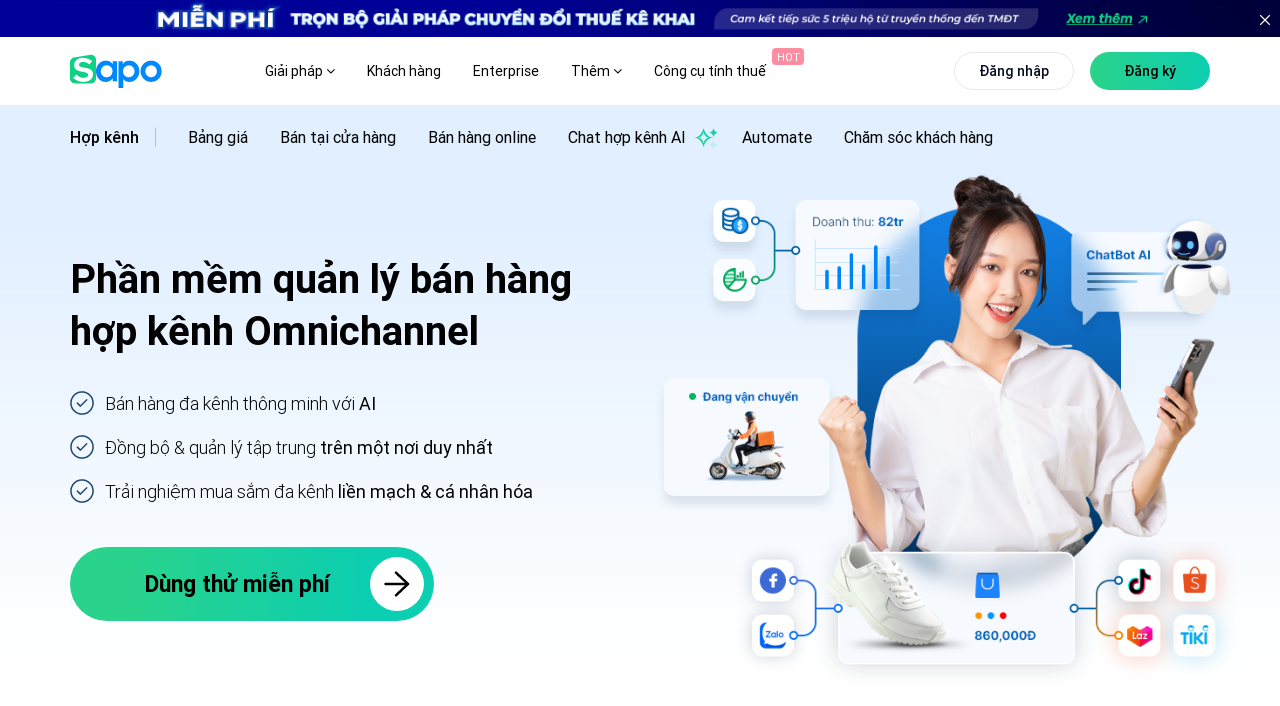

--- FILE ---
content_type: text/html; charset=utf-8
request_url: https://www.sapo.vn/omnichannel.html?utm_campaign=cpn:blog_ref-plm:&utm_source=blog&utm_medium=referral&utm_content=fm:box_bai_viet-km:-sz:&utm_term=&campaign=blog_ref_omni
body_size: 56014
content:
<!DOCTYPE html>
<html lang="vi-VN">
<head>

    <title>Phần mềm quản l&#253; b&#225;n h&#224;ng hợp k&#234;nh Omnichannel | Sapo</title>
    <meta http-equiv="Content-Type" content="text/html; charset=utf-8" />
    <meta name="viewport" content="width=device-width, initial-scale=1, maximum-scale=1" />
    <meta name="google-site-verification" content="__HHZzKGd89GJK-ap9a4fbHYollh_CgQphaMRZ_Dqo4" />
    <link rel="dns-prefetch preconnect" href="https://apps.sapo.vn" />
    <meta name="facebook-domain-verification" content="sml6vlbrdlre72le2fazgrdvieahy6" />
    
    <link href="/Themes/Portal/Register/styles/dist/register-bundle.min.css?v=639033098636136910" rel="stylesheet" />
    <script src="/Themes/Portal/Register/scripts/dist/register-bundle.min.js?v=639045916991931988"></script>
    
    <script src="/Themes/Portal/Default/StylesV2/lib/tom-select/tom-select.complete.js?v=638705882864046369" async></script>

        <meta name="keywords" content="phần mềm quản l&#253; b&#225;n h&#224;ng đa k&#234;nh, quản l&#253; b&#225;n h&#224;ng đa k&#234;nh, phần mềm b&#225;n h&#224;ng đa k&#234;nh, phần mềm quản l&#253; b&#225;n h&#224;ng hợp k&#234;nh, phần mềm b&#225;n h&#224;ng online đa k&#234;nh" />

    <meta content="Sapo đồng h&#224;nh c&#249;ng chủ shop b&#225;n h&#224;ng đa k&#234;nh từ online đến offline, quản l&#253; tập trung v&#224; mang đến trải nghiệm mua sắm xuy&#234;n suốt v&#224; mượt m&#224;." name="description" />
        <link rel="canonical" href="https://www.sapo.vn/omnichannel.html" />
    
    <link rel="shortcut icon" href="/favicon.ico?v3" type="image/x-icon" />
    <link rel="preload" href="/Themes/Portal/Default/StylesV2/fonts/Roboto/Roboto-Medium.woff2" as="font" type="font/woff2" crossorigin="anonymous">
    <link rel="preload" href="/Themes/Portal/Default/StylesV2/fonts/Roboto/Roboto-Light.woff2" as="font" type="font/woff2" crossorigin="anonymous">
    <link rel="preload" href="/Themes/Portal/Default/StylesV2/lib/font-awesome/fonts/fontawesome-webfont.woff2?v=4.7.0" as="font" type="font/woff2" crossorigin="anonymous">
    <link rel="preload" href="/Themes/Portal/Default/StylesV2/fonts/Roboto/Roboto-Black.woff2" as="font" type="font/woff2" crossorigin="anonymous">
    <link rel="preload" href="/Themes/Portal/Default/StylesV2/fonts/Roboto/Roboto-Regular.woff2" as="font" type="font/woff2" crossorigin="anonymous">
    <link rel="preload" href="/Themes/Portal/Default/StylesV2/lib/themify-icons/fonts/themify.woff?-fvbane" as="font" type="font/woff" crossorigin="anonymous">
    <link rel="preload" href="/Themes/Portal/Default/StylesV2/fonts/UTM-Futura-Extra.ttf" as="font" type="font/ttf" crossorigin="anonymous">

    <script type="text/javascript">
        function addLoadEvent(e) { if (document.readyState === "complete") { e() } else { var t = window.onload; if (typeof window.onload != "function") { window.onload = e } else { window.onload = function () { if (t) { t() } e() } } } }
    </script>

    <script src="/Themes/Portal/Default/Scripts/dist/defaultV2.min.js?v=638705882850172598" async></script>
    <link href="/Themes/Portal/Default/StylesV2/dist/ld-omnichannel.min.css?v=639026991544654510" rel="preload" as="style" type="text/css" />
    <link href="/Themes/Portal/Default/StylesV2/dist/ld-omnichannel.min.css?v=639026991544654510" rel="stylesheet" />


    <script type="text/javascript">
        var BASE_URL = "https://www.sapo.vn";
        var MEDIA_URL = "https://www.sapo.vn";
        var THEME_PATH = "/Themes/Portal/Default/";
    </script>


    <meta property="og:image" content="https://www.sapo.vn/Themes/Portal/Default/StylesV2/images/social-banner/Omnichannel.jpg?v=3" />
    <meta property="og:logo" content="https://www.sapo.vn/Themes/Portal/Default/StylesV2/images/logo/Sapo-logo.png?v=202601210407" />
    <meta property="og:image:secure_url" content="https://www.sapo.vn/Themes/Portal/Default/StylesV2/images/social-banner/Omnichannel.jpg?v=3" />
    <meta property="og:title" content="Phần mềm quản l&#253; b&#225;n h&#224;ng hợp k&#234;nh Omnichannel | Sapo" />
    <meta property="og:description" content="Sapo đồng h&#224;nh c&#249;ng chủ shop b&#225;n h&#224;ng đa k&#234;nh từ online đến offline, quản l&#253; tập trung v&#224; mang đến trải nghiệm mua sắm xuy&#234;n suốt v&#224; mượt m&#224;." />
    <meta property="og:type" content="website">
    <meta property="og:url" content="https://www.sapo.vn/omnichannel.html" />
    <meta property="og:site_name" content="Phần mềm quản l&#253; b&#225;n h&#224;ng hợp k&#234;nh Omnichannel | Sapo" />
    <meta property="og:image:alt" content="Phần mềm quản l&#253; b&#225;n h&#224;ng hợp k&#234;nh Omnichannel | Sapo" />

    <meta name="twitter:card" content="Sapo đồng h&#224;nh c&#249;ng chủ shop b&#225;n h&#224;ng đa k&#234;nh từ online đến offline, quản l&#253; tập trung v&#224; mang đến trải nghiệm mua sắm xuy&#234;n suốt v&#224; mượt m&#224;.">
    <meta name="twitter:site" content="Phần mềm quản l&#253; b&#225;n h&#224;ng hợp k&#234;nh Omnichannel | Sapo">
    <meta name="twitter:creator" content="Phần mềm quản l&#253; b&#225;n h&#224;ng hợp k&#234;nh Omnichannel | Sapo">
    <meta name="twitter:url" content="https://www.sapo.vn/omnichannel.html">
    <meta name="twitter:title" content="Phần mềm quản l&#253; b&#225;n h&#224;ng hợp k&#234;nh Omnichannel | Sapo">
    <meta name="twitter:description" content="Sapo đồng h&#224;nh c&#249;ng chủ shop b&#225;n h&#224;ng đa k&#234;nh từ online đến offline, quản l&#253; tập trung v&#224; mang đến trải nghiệm mua sắm xuy&#234;n suốt v&#224; mượt m&#224;.">
    <meta name="twitter:image" content="https://www.sapo.vn/Themes/Portal/Default/StylesV2/images/social-banner/Omnichannel.jpg?v=3">
    <meta name="twitter:image:width" content="500">
    <meta name="twitter:image:height" content="300">
        

    



    


        <!-- Schema cho phần mềm Phần mềm quản lý bán hàng hợp kênh Omnichannel -->
        <script type="application/ld+json">
            {
              "@context": "http://schema.org",
              "@type": "SoftwareApplication",
              "name": "Phần mềm quản lý bán hàng hợp kênh Omnichannel",
              "image": "https://www.sapo.vn/Themes/Portal/Default/Styles_New/Images/landing/omnichannel/phan-mem-quan-ly-ban-le-hop-kenh-omnichannel.png",
              "description": "Sapo đồng hành cùng chủ shop bán hàng đa kênh từ online đến offline, quản lý tập trung và mang đến trải nghiệm mua sắm xuyên suốt và mượt mà.",
              "softwareVersion": "OmniAI",
              "operatingSystem": "Windows, macOS, Android, iOS, Web",
              "applicationCategory": "BusinessApplication",
              "offers": {
                "@type": "Offer",
                "url": "https://www.sapo.vn/omnichannel.html#ban-hang-hop-kenh",
                "priceCurrency": "VND",
                "price": "899000",
                "availability": "https://schema.org/InStock"
              },
              "aggregateRating": {
                "@type": "AggregateRating",
                "ratingValue": "5",
                "reviewCount": "1200"
              },
              "review": {
                "@type": "Review",
                "author": {
                  "@type": "Person",
                  "name": "Anh Đỗ Thùy Nguyên - Chủ quán chuỗi cửa hàng Konni39"
                },
                "datePublished": "2024-04-05",
                "reviewBody": "Các cửa hàng của mình từ những người có ít kinh nghiệm đến những người đã từng kinh doanh đều đánh giá rất cao khi sử dụng Sapo. Bởi những tính năng rất tốt, dễ sử dụng với tất cả mọi người cũng như hỗ trợ nhiệt tình của các tư vấn viên.",
                "reviewRating": {
                  "@type": "Rating",
                  "ratingValue": "5",
                  "bestRating": "5"
                }
              }
            }
        </script>
        <!-- Schema cho FAQPage -->
        <script type="application/ld+json">
            {
              "@context": "http://schema.org",
              "@type": "FAQPage",
              "mainEntity": [
                {
                  "@type": "Question",
                  "name": "Phần mềm quản lý bán hàng hợp kênh Sapo hỗ trợ những kênh nào?",
                  "acceptedAnswer": {
                    "@type": "Answer",
                    "text": "Sapo giúp bạn quản lý và bán hàng hiệu quả từ online như website, các sàn TMĐT lớn (Shopee, TikTok Shop, Lazada, Tiki) các kênh mạng xã hội (Facebook, Instagram, Zalo),...cho đến các cửa hàng offline."
                  }
                },
                {
                  "@type": "Question",
                  "name": "Sapo có phù hợp với doanh nghiệp nhỏ không?",
                  "acceptedAnswer": {
                    "@type": "Answer",
                    "text": "Hoàn toàn phù hợp! Sapo có thể đáp ứng nhu cầu của cả doanh nghiệp vừa và nhỏ, cho đến các doanh nghiệp lớn, nhờ vào khả năng tùy biến linh hoạt."
                  }
                },
                {
                  "@type": "Question",
                  "name": "Sapo có cung cấp các công cụ giúp tôi hiểu rõ hơn về khách hàng không?",
                  "acceptedAnswer": {
                    "@type": "Answer",
                    "text": "Tiên phong ứng dụng AI vào phần mềm quản lý bán hàng, Sapo giúp chủ shop đánh giá hội thoại với khách hàng theo các tiêu chí có sẵn. Từ đó, đưa ra báo cáo dự đoán về nhu cầu, hành vi,... của khách hàng."
                  }
                },
                {
                  "@type": "Question",
                  "name": "Dữ liệu của tôi có an toàn khi sử dụng phần mềm không?",
                  "acceptedAnswer": {
                    "@type": "Answer",
                    "text": "Các thông tin được mã hóa và bảo mật nhiều lớp để phòng ngừa rủi ro rò rỉ dữ liệu. Ngoài ra, chủ shop còn có thể sao lưu dữ liệu bán hàng thường xuyên."
                  }
                },
                {
                  "@type": "Question",
                  "name": "Chi phí sử dụng phần mềm quản lý bán hàng hợp kênh Sapo là bao nhiêu?",
                  "acceptedAnswer": {
                    "@type": "Answer",
                    "text": "Chỉ với 899.000đ/tháng, bạn đã có thể sở hữu phần mềm với đầy đủ các tính năng giúp quản lý đồng bộ, gia tăng doanh số toàn diện trên các kênh: Website, sàn TMĐT, mạng xã hội, chuỗi cửa hàng... và nhiều hơn thế nữa."
                  }
                },
                {
                  "@type": "Question",
                  "name": "Tôi có thể liên hệ với ai để được liên hệ tư vấn thêm về phần mềm?",
                  "acceptedAnswer": {
                    "@type": "Answer",
                    "text": "Bạn chỉ cần click vào nút Dùng thử miễn phí và điền đầy đủ thông tin hoặc liên hệ với hotline 1800 6750 để được tư vấn. Ngoài ra, bạn cũng có thể tham khảo thêm thông tin về phần mềm quản lý đa kênh Sapo trên website sapo.vn."
                  }
                }
              ]
            }
        </script>
        <!-- Schema cho BreadcrumbList -->
        <script type="application/ld+json">
            {
              "@context": "http://schema.org",
              "@type": "BreadcrumbList",
              "itemListElement": [
                {
                  "@type": "ListItem",
                  "position": 1,
                  "name": "Trang chủ",
                  "item": "https://www.sapo.vn/"
                },
                {
                  "@type": "ListItem",
                  "position": 2,
                  "name": "Phần mềm quản lý bán hàng hợp kênh Omnichannel",
                  "item": "https://www.sapo.vn/omnichannel.html"
                }
              ]
            }
        </script>
        <script type="application/ld+json">
            {
              "@context": "http://schema.org",
              "@type": "WebPage",
              "@id": "https://www.sapo.vn/omnichannel.html",
              "url": "https://www.sapo.vn/omnichannel.html",
              "inLanguage": "vi",
              "name": "Phần mềm quản lý bán hàng hợp kênh Omnichannel | Sapo",
              "description": "Sapo đồng hành cùng chủ shop bán hàng đa kênh từ online đến offline, quản lý tập trung và mang đến trải nghiệm mua sắm xuyên suốt và mượt mà.",
              "mainEntityOfPage": {
                "@type": "WebPage",
                "@id": "https://www.sapo.vn/omnichannel.html"
              },
              "isPartOf": {
                "@type": "Website",
              "@id": "https://www.sapo.vn/"
              },
              "mentions": [
              {
                "@type": "Organization",
                "name": "Sapo",
                "url": "https://www.sapo.vn",
                "sameAs": [
                  "https://vi-vn.facebook.com/sapo.vn/",
                  "https://www.youtube.com/@Sapo-VietNam",
                  "https://www.linkedin.com/company/sapovn/",
                  "https://www.tiktok.com/@sapo.vn"
                ]
              }
            ]
            }</script>



        <!-- Google Tag Manager -->
        <script>
            (function (w, d, s, l, i) {
                w[l] = w[l] || []; w[l].push({
                    'gtm.start':
                        new Date().getTime(), event: 'gtm.js'
                }); var f = d.getElementsByTagName(s)[0],
                    j = d.createElement(s), dl = l != 'dataLayer' ? '&l=' + l : ''; j.async = true; j.src =
                        'https://www.googletagmanager.com/gtm.js?id=' + i + dl; f.parentNode.insertBefore(j, f);
            })(window, document, 'script', 'dataLayer', 'GTM-MJQGL4M6');</script>
        <!-- End Google Tag Manager -->
        <!-- Meta Pixel Code -->
        <script>
            !function (f, b, e, v, n, t, s) {
                if (f.fbq) return; n = f.fbq = function () {
                    n.callMethod ?
                        n.callMethod.apply(n, arguments) : n.queue.push(arguments)
                };
                if (!f._fbq) f._fbq = n; n.push = n; n.loaded = !0; n.version = '2.0';
                n.queue = []; t = b.createElement(e); t.async = !0;
                t.src = v; s = b.getElementsByTagName(e)[0];
                s.parentNode.insertBefore(t, s)
            }(window, document, 'script',
                'https://connect.facebook.net/en_US/fbevents.js');
            fbq('init', '859771363123606');
            fbq('track', 'PageView');
        </script>
        <noscript>
            <img height="1" width="1" style="display:none"
                 src="https://www.facebook.com/tr?id=859771363123606&ev=PageView&noscript=1" />
        </noscript>
        <!-- End Meta Pixel Code -->
    <!-- Crazy Egg -->
    <script type="text/javascript" src="//script.crazyegg.com/pages/scripts/0041/5407.js" async="async"></script>
    <!-- End Crazy Egg -->
</head>
<body>
        <!-- Google Tag Manager (noscript) -->
        <noscript>
            <iframe src="https://www.googletagmanager.com/ns.html?id=GTM-MJQGL4M6"
                    height="0" width="0" style="display:none;visibility:hidden"></iframe>
        </noscript>
        <!-- End Google Tag Manager (noscript) -->
    <script>
        function scrollTo(to, duration, elem) {
            const element = elem || document.scrollingElement || document.documentElement;
            const start = element.scrollTop;
            const change = to - start;
            const startDate = +new Date();

            function easeInOutQuad(t, b, c, d) {
                t /= d / 2;
                if (t < 1) return (c / 2) * t * t + b;
                t--;
                return (-c / 2) * (t * (t - 2) - 1) + b;
            }

            function animateScroll() {
                const currentDate = +new Date();
                const currentTime = currentDate - startDate;
                element.scrollTop = parseInt(easeInOutQuad(currentTime, start, change, duration));
                if (currentTime < duration) {
                    requestAnimationFrame(animateScroll);
                } else {
                    element.scrollTop = to;
                }
            }
            animateScroll();
        }
    </script>

    <div id="container">
        



<div id="header" class="index-omni OMNI active-child header fix-top">
    <div class="banner-top d-xl-block d-lg-none d-md-none" style="text-align: center;">
        <a href="/chuyen-doi-thue-ke-khai.html" title="Chuyển đổi thuế kê khai">
            <picture>
                <source media="(max-width: 767px)"
                        srcset="/Themes/Portal/Default/StylesV2/images/home/banner-top-chuyen-doi-mobile.jpg?v=2">
                <source media="(min-width: 1441px)"
                        srcset="/Themes/Portal/Default/StylesV2/images/home/banner-top-chuyen-doi-1920.jpg?v=2">
                <source media="(min-width: 1200px)"
                        srcset="/Themes/Portal/Default/StylesV2/images/home/banner-top-chuyen-doi-60-ngay-1366.jpg?v=2">
                <img src="/Themes/Portal/Default/StylesV2/images/home/banner-top-chuyen-doi-1920.jpg?v=2"
                     alt="Chuyển đổi thuế kê khai" />
            </picture>
        </a>
        <button class="close-banner-top d-xl-block d-none">
            <svg xmlns="http://www.w3.org/2000/svg" xmlns:xlink="http://www.w3.org/1999/xlink" version="1.1" id="Capa_1" x="0px" y="0px" viewBox="0 0 512 512" xml:space="preserve">
            <path class="st1" d="M298.6,256L503.2,51.4c11.8-11.8,11.8-30.8,0-42.6c-11.8-11.8-30.8-11.8-42.6,0L256,213.4L51.4,8.8    C39.6-2.9,20.6-2.9,8.8,8.8s-11.8,30.8,0,42.6L213.4,256L8.8,460.6c-11.8,11.8-11.8,30.8,0,42.6c5.9,5.9,13.6,8.8,21.3,8.8    s15.4-3,21.3-8.8L256,298.6l204.6,204.6c5.9,5.9,13.6,8.8,21.3,8.8s15.4-3,21.3-8.8c11.8-11.8,11.8-30.8,0-42.6L298.6,256z" />
        </svg>
        </button>
    </div>
    <style>
        .banner-top {
            max-width: 1920px;
            margin: auto;
            position: relative;
        }

            .banner-top .close-banner-top {
                border: initial;
                background: initial;
                position: absolute;
                right: 0;
                top: 0;
                fill: #fff;
                cursor: pointer;
                height: 100%;
                padding: 0 10px;
                outline: none;
            }

                .banner-top .close-banner-top svg {
                    width: 10px;
                    height: 10px;
                }

            .banner-top img {
                max-width: 100%
            }

        .header.sticky .banner-top {
            display: none !important
        }

        .header.remove-banner-top .banner-top {
            display: none !important;
        }

        @media (max-width: 767px) {
            .banner-top .close-banner-top {
                height: 50%;
                padding: 0 5px;
                line-height: 1;
            }

                .banner-top .close-banner-top svg {
                    width: 9px;
                    height: 9px;
                }
        }
    </style>
    <script>
        document.addEventListener('DOMContentLoaded', function () {
            var closeBtn = document.querySelector('.close-banner-top');
            var header = document.querySelector('.header');

            if (closeBtn && header) {
                closeBtn.addEventListener('click', function () {
                    header.classList.add('remove-banner-top');
                });
            }
        });
    </script>
    <div class="main-header d-flex align-items-center flex-wrap nothome ">
        <div class="container">
            <div class="row">
                <div class="col-xl-2 col-8 d-flex align-items-center">
                        <a id="logo" class="main-logo " href="/">
                            <img  src="/Themes/Portal/Default/StylesV2/images/logo/Sapo-logo.svg?v=202601210407" alt="Sapo logo" />
                            <img style="display: none; height: 34px" class="w" src="/Themes/Portal/Default/StylesV2/images/logo/Sapo-logo.svg?v=202601210407" alt="Sapo logo" />
                        </a>
                </div>
                <div class="col-xl-10 col-4 d-flex justify-content-end justify-space-beetwen position-initial  align-items-center">
                        <ul class="main-menu d-none d-xl-flex align-items-center update-menu ">
                            <li class="hasChild">
                                <a href="javascript:;">Giải pháp <i class="fa fa-angle-down"></i> </a>
                                <div class="sub-menu sub-menu-solution">
                                    <div class="container d-grid grid-template-columns-4">
                                        <div class="item">
                                            <div class="h3 d-flex align-items-center">
                                                <svg viewBox="0 0 24 24"><use xmlns:xlink="http://www.w3.org/1999/xlink" href="#IconSalesChannel"></use></svg>
                                                Bán hàng hợp kênh
                                            </div>
                                            <ul>
                                                <li>
                                                    <a href="/phan-mem-quan-ly-ban-hang.html" title="Bán tại cửa hàng">
                                                        <strong>Bán tại cửa hàng<svg><use xmlns:xlink="http://www.w3.org/1999/xlink" href="#IconArrowRight"></use></svg></strong>
                                                        <p>Tính tiền và in hóa đơn nhanh chóng</p>
                                                    </a>
                                                </li>
                                                <li>
                                                    <a href="/phan-mem-quan-ly-san-thuong-mai-dien-tu.html" title="Bán trên sàn TMĐT">
                                                        <strong>Bán trên sàn TMĐT<svg><use xmlns:xlink="http://www.w3.org/1999/xlink" href="#IconArrowRight"></use></svg></strong>
                                                        <p>Tăng doanh thu từ Shopee, TiktokShop, Tiki,...</p>
                                                    </a>
                                                </li>
                                                <li>
                                                    <a href="/phan-mem-quan-ly-ban-hang-tren-mang-xa-hoi.html" title="Bán hàng trên MXH">
                                                        <strong>Bán hàng trên MXH<svg><use xmlns:xlink="http://www.w3.org/1999/xlink" href="#IconArrowRight"></use></svg></strong>
                                                        <p>Tăng trưởng bán hàng trên Facebook, Zalo... </p>
                                                    </a>
                                                </li>
                                                <li>
                                                    <a href="/thiet-ke-website-ban-hang.html" title="Bán hàng trên Website">
                                                        <strong>Bán hàng trên Website<svg><use xmlns:xlink="http://www.w3.org/1999/xlink" href="#IconArrowRight"></use></svg></strong>
                                                        <p>Thiết kế website bán hàng chuyên nghiệp</p>
                                                    </a>
                                                </li>
                                                <li>
                                                    <a href="https://www.sapo.vn/omnichannel.html#ban-hang-hop-kenh" title="Bán hàng hợp kênh">
                                                        <strong>Bán hàng hợp kênh<svg><use xmlns:xlink="http://www.w3.org/1999/xlink" href="#IconArrowRight"></use></svg></strong>
                                                        <p>Bán hợp kênh từ Online đến Offline</p>
                                                    </a>
                                                </li>
                                            </ul>
                                        </div>
                                        <div class="item">
                                            <div class="h3 d-flex align-items-center">
                                                <svg viewBox="0 0 24 24"><use xmlns:xlink="http://www.w3.org/1999/xlink" href="#IconManagementChannel"></use></svg>
                                                Quản lý hợp kênh
                                            </div>
                                            <ul>
                                                <li>
                                                    <a href="/phan-mem-quan-ly-kho.html" title="Quản lý kho">
                                                        <strong>Quản lý kho<svg><use xmlns:xlink="http://www.w3.org/1999/xlink" href="#IconArrowRight"></use></svg></strong>
                                                        <p>Nắm bắt chính xác lượng hàng trong kho</p>
                                                    </a>
                                                </li>
                                                <li>
                                                    <a href="/phan-mem-quan-ly-cham-soc-khach-hang-da-kenh.html" title="Quản lý khách hàng">
                                                        <strong>Quản lý khách hàng<svg><use xmlns:xlink="http://www.w3.org/1999/xlink" href="#IconArrowRight"></use></svg></strong>
                                                        <p>Lưu thông tin và chăm sóc sau bán</p>
                                                    </a>
                                                </li>
                                                <li>
                                                    <a href="/phan-mem-quan-ly-nhan-vien.html" title="Quản lý nhân viên">
                                                        <strong>Quản lý nhân viên<svg><use xmlns:xlink="http://www.w3.org/1999/xlink" href="#IconArrowRight"></use></svg></strong>
                                                        <p>Phân quyền, theo dõi doanh số nhân viên</p>
                                                    </a>
                                                </li>
                                                <li>
                                                    <a href="https://www.sapo.vn/chat-da-kenh.html" title="Chat hợp kênh AI">
                                                        <strong>
                                                            Chat hợp kênh AI<svg><use xmlns:xlink="http://www.w3.org/1999/xlink" href="#IconArrowRight"></use></svg>
                                                            <svg id="iconomniai" style="left: -5px;"><use xmlns:xlink="http://www.w3.org/1999/xlink" href="#IconOmniAi"></use></svg>
                                                        </strong>
                                                        <p>Quản lý hội thoại Facebook, Shopee,...</p>
                                                    </a>
                                                </li>
                                                <li>
                                                    <a href="https://www.sapo.vn/omnichannel.html#quan-ly-hop-kenh" title="Quản lý hợp kênh">
                                                        <strong>Quản lý hợp kênh<svg><use xmlns:xlink="http://www.w3.org/1999/xlink" href="#IconArrowRight"></use></svg></strong>
                                                        <p>Quản lý tập trung tất cả các kênh</p>
                                                    </a>
                                                </li>
                                            </ul>
                                        </div>
                                        <div class="item">
                                            <div class="h3 d-flex align-items-center">
                                                <svg viewBox="0 0 24 24"><use xmlns:xlink="http://www.w3.org/1999/xlink" href="#IconManagementFood"></use></svg>
                                                Quản lý nhà hàng & dịch vụ
                                            </div>
                                            <ul>
                                                <li>
                                                    <a href="/phan-mem-quan-ly-nha-hang.html" title="Quản lý nhà hàng, quán ăn">
                                                        <strong>Quản lý nhà hàng, quán ăn<svg><use xmlns:xlink="http://www.w3.org/1999/xlink" href="#IconArrowRight"></use></svg></strong>
                                                        <p>Tính tiền và quản lý nhà hàng toàn diện</p>
                                                    </a>
                                                </li>
                                                <li>
                                                    <a href="/phan-mem-quan-ly-quan-cafe.html" title="Quản lý quán trà sữa, trà chanh">
                                                        <strong>Quản lý quán cafe, tiệm bánh<svg><use xmlns:xlink="http://www.w3.org/1999/xlink" href="#IconArrowRight"></use></svg></strong>
                                                        <p>Order nhanh, quản lý doanh thu chính xác</p>
                                                    </a>
                                                </li>
                                                <li>
                                                    <a href="/phan-mem-quan-ly-quan-tra-sua.html" title="Quản lý quán trà sữa, trà chanh">
                                                        <strong>Quản lý quán trà sữa, trà chanh<svg><use xmlns:xlink="http://www.w3.org/1999/xlink" href="#IconArrowRight"></use></svg></strong>
                                                        <p>Bán hàng dễ dàng, quản lý topping chi tiết</p>
                                                    </a>
                                                </li>
                                                <li>
                                                    <a href="/phan-mem-quan-ly-quan-bida.html" title="Quản lý quán bida">
                                                        <strong>Quản lý quán bida<svg><use xmlns:xlink="http://www.w3.org/1999/xlink" href="#IconArrowRight"></use></svg></strong>
                                                        <p>Đặt bàn nhanh chóng, quản lý từ xa dễ dàng</p>
                                                    </a>
                                                </li>
                                                <li>
                                                    <a href="/phan-mem-quan-ly-quan-karaoke.html" title="Quản lý quán bar, karaoke">
                                                        <strong>Quản lý quán bar, karaoke<svg><use xmlns:xlink="http://www.w3.org/1999/xlink" href="#IconArrowRight"></use></svg></strong>
                                                        <p>Thiết lập giá theo giờ, tính tiền linh hoạt</p>
                                                    </a>
                                                </li>
                                            </ul>
                                        </div>
                                        <div class="item list-invoive">
                                            <div class="item-invoive" onclick="window.location.href='/phan-mem-ke-toan.html'">
                                                <div class="title">
                                                    <a href="/phan-mem-ke-toan.html" title="Phần mềm kế toán cho hộ kinh doanh và doanh nghiệp">
                                                        <svg xmlns="http://www.w3.org/2000/svg" width="44" height="44" viewBox="0 0 44 44" fill="none">
                                                            <path d="M27.7999 40.1047H8.56063C5.85771 40.1047 3.66699 37.9337 3.66699 35.2552V8.4217C3.66699 5.74319 5.85771 3.57227 8.56063 3.57227H27.9614C30.6644 3.57227 32.8551 5.74319 32.8551 8.4217V17.9023" stroke="#007AFF" stroke-width="2" stroke-linecap="round" stroke-linejoin="round" />
                                                            <path d="M26.1681 10.1997H10.356V18.3702H26.1681V10.1997Z" stroke="#007AFF" stroke-width="2" stroke-linecap="round" stroke-linejoin="round" />
                                                            <path d="M10.356 33.4771H11.5516" stroke="#007AFF" stroke-width="2" stroke-linecap="round" stroke-linejoin="round" />
                                                            <path d="M10.356 26.0396H11.5516" stroke="#007AFF" stroke-width="2" stroke-linecap="round" stroke-linejoin="round" />
                                                            <path d="M33.9059 25.957L27.5654 32.2403" stroke="#3AE780" stroke-width="2" stroke-linecap="round" stroke-linejoin="round" />
                                                            <ellipse cx="32.9569" cy="34.6726" rx="1.63121" ry="1.61648" fill="#3AE780" />
                                                            <ellipse cx="28.5101" cy="23.5261" rx="1.63121" ry="1.61648" fill="#3AE780" />
                                                            <path d="M41.1708 33.7279C41.8102 32.3151 42.165 30.7487 42.165 29.0991C42.165 22.8425 37.0462 17.77 30.7326 17.77C24.419 17.77 19.3003 22.8425 19.3003 29.0991C19.3003 35.3557 24.419 40.4282 30.7326 40.4282C32.3965 40.4282 33.9771 40.0758 35.4036 39.4429" stroke="#3AE780" stroke-width="2" stroke-linecap="round" stroke-linejoin="round" />
                                                        </svg>
                                                        Phần mềm kế toán cho hộ kinh doanh và doanh nghiệp
                                                        <div class="tag">NEW</div>
                                                    </a>
                                                </div>
                                                <p>Cung cấp đầy đủ các nghiệp vụ theo chế độ kế toán hiện hành, dữ liệu đồng bộ chính xác và minh bạch</p>
                                            </div>
                                            <div class="item-invoive" onclick="window.location.href='/sapo-invoice.html'">
                                                <div class="title">
                                                    <a class="bottom" href="/sapo-invoice.html" title="Phần mềm xuất hóa đơn điện tử từ máy tính tiền">
                                                        <svg xmlns="http://www.w3.org/2000/svg" width="44" height="44" viewBox="0 0 44 44" fill="none">
                                                            <path d="M9.53613 34.1185V3.6665H36.8808V34.1185" stroke="#007AFF" stroke-width="2" stroke-linecap="round" stroke-linejoin="round" />
                                                            <path d="M26.2426 12.6777H23.2043C21.5264 12.6777 20.166 14.069 20.166 15.7851C20.166 17.5011 21.5264 18.8924 23.2043 18.8924C24.8822 18.8924 26.2426 20.2837 26.2426 21.9998C26.2426 23.7158 24.8822 25.1071 23.2043 25.1071H20.166" stroke="#3AE780" stroke-width="2" stroke-linecap="round" stroke-linejoin="round" />
                                                            <path d="M23.2085 9.5708V12.6781" stroke="#3AE780" stroke-width="2" stroke-linecap="round" stroke-linejoin="round" />
                                                            <path d="M23.2085 25.1074V28.2148" stroke="#3AE780" stroke-width="2" stroke-linecap="round" stroke-linejoin="round" />
                                                            <path d="M30.8022 40.3333H6.49581C4.81791 40.3333 3.45752 38.942 3.45752 37.226V34.1187H24.7256" stroke="#007AFF" stroke-width="2" stroke-linecap="round" stroke-linejoin="round" />
                                                            <path d="M36.8768 34.1187C36.8768 37.5507 34.156 40.3333 30.8002 40.3333C27.4444 40.3333 24.7236 37.5507 24.7236 34.1187" stroke="#007AFF" stroke-width="2" stroke-linecap="round" stroke-linejoin="round" />
                                                        </svg>
                                                        Phần mềm xuất hóa đơn điện tử từ máy tính tiền
                                                    </a>
                                                </div>
                                                <p>Đăng ký, phát hành và xử lý hóa đơn điện tử đáp ứng đầy đủ yêu cầu theo quy định của cơ quan Thuế</p>
                                            </div>
                                        </div>
                                    </div>
                                    <div class="sapo-ecosystem">
                                        <div class="container d-grid grid-template-columns-4 ">
                                            <div class="item">
                                                <a href="/sapo-express.html" title="Sapo Express">
                                                    <strong>Sapo Express <svg><use xmlns:xlink="http://www.w3.org/1999/xlink" href="#IconArrowRight"></use></svg></strong>
                                                    <p>
                                                        Giải pháp giảm phí ship và xử lý đơn hàng
                                                        nhanh hơn 70% cho cửa hàng
                                                    </p>
                                                </a>
                                            </div>
                                            <div class="item">
                                                <a href="/thanh-toan-khong-tien-mat.html" title="Sapo Pay">
                                                    <strong>Sapo Pay <svg><use xmlns:xlink="http://www.w3.org/1999/xlink" href="#IconArrowRight"></use></svg></strong>
                                                    <p>
                                                        Giải pháp thanh toán không tiền mặt dành riêng cho khách hàng Sapo
                                                    </p>
                                                </a>
                                            </div>
                                            <div class="item">
                                                <a href="/vay-von-kinh-doanh.html" title="Sapo Money">
                                                    <strong>
                                                        Sapo Money
                                                        <svg><use xmlns:xlink="http://www.w3.org/1999/xlink" href="#IconArrowRight"></use></svg>
                                                    </strong>
                                                    <p>
                                                        Giải pháp vay vốn kinh doanh dành riêng cho khách hàng Sapo
                                                    </p>
                                                </a>
                                            </div>
                                            <div class="item">
                                                <a href="/sapo-6870.html" title="Sapo 6870">
                                                    <strong>
                                                        Sapo 6870
                                                        <svg><use xmlns:xlink="http://www.w3.org/1999/xlink" href="#IconArrowRight"></use></svg>
                                                        <div class="tag">HOT</div>
                                                    </strong>
                                                    <p>
                                                        Quản lý bán hàng, hoá đơn điện tử, kê khai – tất cả trong 1 ứng dụng
                                                    </p>
                                                </a>
                                            </div>
                                        </div>
                                    </div>

                                </div>
                            </li>
                            <li class="bang-gia no-hasChild">
                                <a class="low-lh" href="/bang-gia.html" title="Bảng giá">Bảng giá</a>
                            </li>
                            <li class="no-hasChild">
                                <a class="low-lh" href="/khach-hang.html" title="Khách hàng">Khách hàng</a>
                            </li>
                            <li class="no-hasChild">
                                <a class="low-lh" href="/enterprise" title="Enterprise">Enterprise</a>
                            </li>

                            <li class="hasChild">
                                <a href="javascript:;">Thêm <i class="fa fa-angle-down"></i> </a>
                                <div class="sub-menu sub-menu-4">
                                    <div class="container">
                                        <div class="row">
                                            <div class="col-xl-6 col-lg-6 col-12">
                                                <div class="item">
                                                    <div class="h3 d-flex align-items-center">
                                                        <svg xmlns="http://www.w3.org/2000/svg" width="24" height="24" viewBox="0 0 24 24" fill="none">
                                                            <g clip-path="url(#clip0_18237_8459)">
                                                                <path fill-rule="evenodd" clip-rule="evenodd" d="M2 4.17207C2 3.44938 2.54599 2.86353 3.21951 2.86353H20.7805C21.454 2.86353 22 3.44938 22 4.17207V16.734C22 18.6131 20.5804 20.1363 18.8293 20.1363H5.17073C3.4196 20.1363 2 18.6131 2 16.734V4.17207ZM3.50915 4.56718V16.8976C3.50915 17.9772 4.51524 18.5169 5.17073 18.5169H18.8293C19.6067 18.5169 20.6128 17.9772 20.6128 16.8976V4.56718H3.50915Z" fill="#007AFF" stroke="#007AFF" stroke-width="0.2" stroke-linecap="round" stroke-linejoin="round" />
                                                                <path fill-rule="evenodd" clip-rule="evenodd" d="M6.90234 9.17473C6.90234 8.72011 7.12529 8.35156 7.67407 8.35156H16.4546C17.0033 8.35156 17.192 8.72011 17.192 9.17473C17.192 9.62936 17.0033 9.9979 16.4546 9.9979C16.4546 9.9979 8.22285 9.9979 7.67407 9.9979C7.12529 9.9979 6.90234 9.62936 6.90234 9.17473Z" fill="#3AE780" />
                                                                <path fill-rule="evenodd" clip-rule="evenodd" d="M6.90234 13.5649C6.90234 13.1102 7.12529 12.7417 7.67407 12.7417H12.0643C12.6131 12.7417 12.8017 13.1102 12.8017 13.5649C12.8017 14.0195 12.6131 14.388 12.0643 14.388C12.0643 14.388 8.22285 14.388 7.67407 14.388C7.12529 14.388 6.90234 14.0195 6.90234 13.5649Z" fill="#3AE780" />
                                                            </g>
                                                            <defs>
                                                                <clipPath id="clip0_18237_8459">
                                                                    <rect width="24" height="24" fill="white" />
                                                                </clipPath>
                                                            </defs>
                                                        </svg>
                                                        Sapo có gì mới
                                                    </div>
                                                    <div class="row">
                                                        <div class="col-xl-6 col-lg-6 col-md-6 col-12">
                                                            <div class="item-blog-col-1">
                                                                <div class="title">
                                                                    <a href="/cap-nhat-tinh-nang.html" title="Cập nhật tính năng">
                                                                        Cập nhật tính năng
                                                                        <svg class="hover"><use xmlns:xlink="http://www.w3.org/1999/xlink" href="#IconArrowRight"></use></svg>
                                                                    </a>
                                                                </div>
                                                                <ul class="blog-new-feature blog-new-feature-2"></ul>
                                                            </div>
                                                            <div class="item-blog-col-1">
                                                                <div class="title">
                                                                    <a href="https://www.sapo.vn/blog" title="Blog Sapo">
                                                                        Blog Sapo
                                                                        <svg class="hover"><use xmlns:xlink="http://www.w3.org/1999/xlink" href="#IconArrowRight"></use></svg>
                                                                    </a>
                                                                </div>
                                                                <ul class="blog-business-experience blog-business-experience-2">
                                                                </ul>
                                                            </div>
                                                        </div>
                                                        <div class="col-xl-6 col-lg-6 col-md-6 col-12">
                                                            <div class="block-blog d-flex">
                                                                <div class="blog-business-experience-first blog-business-experience-first-2">
                                                                    <div class="item-blog" onclick="window.open('https://thuehkd.vn/cong-cu-tinh-thue-ke-khai?utm_source=trangchu&utm_campaign=menu_18122025&utm_medium=referral&utm_content=link_thuehkd_cong_cu_tinh_thue', '_blank')">
                                                                        <div class="title">
                                                                            <a href="https://thuehkd.vn/cong-cu-tinh-thue-ke-khai?utm_source=trangchu&utm_campaign=menu_18122025&utm_medium=referral&utm_content=link_thuehkd_cong_cu_tinh_thue" title="CÔNG CỤ TÍNH THUẾ KÊ KHAI TỰ ĐỘNG" target="_blank">
                                                                                <svg><use xmlns:xlink="http://www.w3.org/1999/xlink" href="#IconAi"></use></svg>
                                                                                CÔNG CỤ TÍNH THUẾ KÊ KHAI TỰ ĐỘNG
                                                                                <div class="record">
                                                                                    <span class="ring ring1"></span>
                                                                                    <span class="ring ring2"></span>
                                                                                    <span class="ring ring3"></span>
                                                                                    <span class="ring ring4"></span>
                                                                                </div>
                                                                            </a>
                                                                        </div>
                                                                        <p>Tính nhanh khoản thuế phải nộp kèm theo các nghĩa vụ thuế liên quan. Nhận tư vấn nhanh 24/7 với trợ lý Thuế</p>
                                                                    </div>
                                                                    <div class="item-blog" onclick="window.open('https://www.sapo.vn/blog/tram-thue-hoa-don', '_blank')">
                                                                        <div class="title">
                                                                            <a href="https://www.sapo.vn/blog/tram-thue-hoa-don" title="TRẠM THUẾ & HÓA ĐƠN" target="_blank">
                                                                                <svg><use xmlns:xlink="http://www.w3.org/1999/xlink" href="#IconTramthue"></use></svg>
                                                                                TRẠM THUẾ & HÓA ĐƠN
                                                                            </a>
                                                                        </div>
                                                                        <p>Nơi cập nhật và giải đáp mọi thắc mắc về thuế & hóa đơn điện tử cho hộ kinh doanh - dễ hiểu, dễ áp dụng</p>
                                                                    </div>
                                                                </div>
                                                            </div>
                                                        </div>
                                                    </div>
                                                </div>
                                            </div>
                                            <div class="col-xl-3 col-lg-3 col-md-12 col-12">
                                                <div class="item">
                                                    <div class="h3 d-flex align-items-center">
                                                        <svg viewBox="0 0 24 24"><use xmlns:xlink="http://www.w3.org/1999/xlink" href="#IconDiscover"></use></svg>
                                                        Khám phá
                                                    </div>
                                                    <p>
                                                        <a href="https://apps.sapo.vn" target="_blank" title="Kho ứng dụng">
                                                            <strong>Kho ứng dụng<svg class="hover"><use xmlns:xlink="http://www.w3.org/1999/xlink" href="#IconArrowRight"></use></svg></strong>
                                                            <span>Khám phá các ứng dụng Sapo với nhiều tính năng thông minh giúp bạn tối ưu quy trình kinh doanh và tăng trưởng bán hàng</span>
                                                        </a>
                                                    </p>
                                                    <p>
                                                        <a href="https://shop.sapo.vn/" target="_blank" title="Thiết bị bán hàng">
                                                            <strong>Thiết bị bán hàng<svg class="hover"><use xmlns:xlink="http://www.w3.org/1999/xlink" href="#IconArrowRight"></use></svg></strong>
                                                            <span>Trọn bộ thiết bị hiện đại, chính hãng và chuyên nghiệp dành riêng cho cửa hàng của bạn</span>
                                                        </a>
                                                    </p>
                                                    <p>
                                                        <a href="/profile-san-pham" target="_blank" title="Sapo Profile">
                                                            <strong>Sapo Profile<svg class="hover"><use xmlns:xlink="http://www.w3.org/1999/xlink" href="#IconArrowRight"></use></svg></strong>
                                                            <span>Tổng quan các dịch vụ Sapo cung cấp cho nhà bán hàng, đáp ứng nhu cầu kinh doanh mọi quy mô và ngành hàng</span>
                                                        </a>
                                                    </p>
                                                </div>
                                            </div>
                                            <div class="col-xl-3 col-lg-3 col-md-12 col-12">
                                                <div class="item">
                                                    <div class="h3 d-flex align-items-center">
                                                        <svg xmlns="http://www.w3.org/2000/svg" width="24" height="24" viewBox="0 0 24 24" fill="none">
                                                            <g clip-path="url(#clip0_18574_15410)">
                                                                <path d="M23.0626 16.6091H19.4219C17.8687 16.6091 16.6094 17.8684 16.6094 19.4216V23.0624" stroke="#007AFF" stroke-width="1.5" stroke-linecap="round" stroke-linejoin="round" />
                                                                <path d="M5.63189 23.0623H16.609C17.7896 23.0623 18.9219 22.5933 19.7565 21.7587L21.7583 19.7569C22.5929 18.9223 23.0619 17.7899 23.0619 16.6094V5.63189C23.0619 4.38701 22.5673 3.19276 21.687 2.31245C20.8067 1.43215 19.6124 0.9375 18.3675 0.9375H5.63189C4.38701 0.9375 3.19276 1.43215 2.31245 2.31245C1.43215 3.19276 0.9375 4.38701 0.9375 5.63189V18.3679C0.9375 19.6128 1.43215 20.807 2.31245 21.6873C3.19276 22.5676 4.38701 23.0623 5.63189 23.0623Z" stroke="#007AFF" stroke-width="1.5" stroke-linecap="round" stroke-linejoin="round" />
                                                                <path d="M6.46875 17.5312H11.9999" stroke="#3AE780" stroke-width="1.5" stroke-linecap="round" stroke-linejoin="round" />
                                                                <path d="M6.46875 6.46875H17.5313" stroke="#3AE780" stroke-width="1.5" stroke-linecap="round" stroke-linejoin="round" />
                                                                <path d="M6.46875 11.9998H17.5313" stroke="#3AE780" stroke-width="1.5" stroke-linecap="round" stroke-linejoin="round" />
                                                            </g>
                                                            <defs>
                                                                <clipPath id="clip0_18574_15410">
                                                                    <rect width="24" height="24" fill="white" />
                                                                </clipPath>
                                                            </defs>
                                                        </svg>
                                                        Tài liệu hướng dẫn
                                                    </div>
                                                    <p><span><a href="https://help.sapo.vn/" target="_blank">Tài liệu, video hướng dẫn sử dụng các dịch vụ Sapo cung cấp</a></span></p>
                                                    <p>
                                                        <a href="https://help.sapo.vn/" target="_blank">

                                                            <picture>
                                                                <source media="(min-width: 1441px)"
                                                                        srcset="/Themes/Portal/Default/StylesV2/images/home/tai-lieu-huong-dan.png">
                                                                <source media="(min-width: 1199px)"
                                                                        srcset="/Themes/Portal/Default/StylesV2/images/home/tai-lieu-huong-dan-1366.png">
                                                                <img width="272" height="261" src="/Themes/Portal/Default/StylesV2/images/home/tai-lieu-huong-dan.png" alt="Tài liệu hướng dẫn sử dụng dịch vụ Sapo" style=" height: auto; width: auto;">
                                                            </picture>
                                                        </a>
                                                    </p>
                                                </div>
                                            </div>
                                        </div>
                                    </div>
                                    <div class="bottom-sub">
                                        <div class="container d-grid grid-template-columns-4">
                                            <div class="item">
                                                <div class="h3">
                                                    <a class="d-flex align-items-center" href="/ve-chung-toi.html" title="Về chúng tôi">
                                                        <svg viewBox="0 0 24 24"><use xmlns:xlink="http://www.w3.org/1999/xlink" href="#IconLearnSapo"></use></svg>
                                                        Về chúng tôi
                                                        <svg class="hover"><use xmlns:xlink="http://www.w3.org/1999/xlink" href="#IconArrowRight"></use></svg>
                                                    </a>
                                                </div>
                                            </div>
                                            <div class="item">
                                                <div class="h3">
                                                    <a class="d-flex align-items-center" href="/bao-chi-noi-ve-sapo.html" title="Báo chí nói về Sapo">
                                                        <svg xmlns="http://www.w3.org/2000/svg" width="24" height="24" viewBox="0 0 24 24" fill="none">
                                                            <path d="M17.843 10.5886V3.75C17.843 2.19656 16.5839 0.9375 15.0305 0.9375H4.64062C3.08719 0.9375 1.82812 2.19656 1.82812 3.75V20.0817C1.82812 21.728 3.17016 23.0625 4.82531 23.0625H19.9861C18.8025 23.0625 17.8425 22.1081 17.8425 20.9311" stroke="#007AFF" stroke-width="1.5" stroke-linecap="round" stroke-linejoin="round" />
                                                            <path d="M13.9055 4.875H5.76562V8.93906H13.9055V4.875Z" stroke="#3AE780" stroke-width="1.5" stroke-linecap="round" stroke-linejoin="round" />
                                                            <path d="M5.76562 12.5635H13.9055" stroke="#3AE780" stroke-width="1.5" stroke-linecap="round" stroke-linejoin="round" />
                                                            <path d="M5.76562 15.9385H13.9055" stroke="#3AE780" stroke-width="1.5" stroke-linecap="round" stroke-linejoin="round" />
                                                            <path d="M5.76562 19.3135H13.9055" stroke="#3AE780" stroke-width="1.5" stroke-linecap="round" stroke-linejoin="round" />
                                                            <path d="M22.1305 16.2258V9.66138C22.1305 8.10794 20.8714 6.84888 19.318 6.84888H17.8438V20.9254C17.8438 22.1058 18.8009 23.0629 19.9813 23.0629H19.993C21.1733 23.0629 22.1305 22.1058 22.1305 20.9254V20.9137" stroke="#007AFF" stroke-width="1.5" stroke-linecap="round" stroke-linejoin="round" />
                                                        </svg>
                                                        Báo chí nói về Sapo
                                                        <svg class="hover"><use xmlns:xlink="http://www.w3.org/1999/xlink" href="#IconArrowRight"></use></svg>
                                                    </a>
                                                </div>
                                            </div>
                                            <div class="item">
                                                <div class="h3">
                                                    <a class="d-flex align-items-center" href="https://tuyendung.sapo.vn/" title="Tuyển dụng" target="_blank">
                                                        <svg xmlns="http://www.w3.org/2000/svg" width="24" height="24" viewBox="0 0 24 24" fill="none">
                                                            <g clip-path="url(#clip0_18238_3132)">
                                                                <path d="M13.6875 8.4375C14.723 8.4375 15.5625 7.59803 15.5625 6.5625C15.5625 5.52697 14.723 4.6875 13.6875 4.6875C12.652 4.6875 11.8125 5.52697 11.8125 6.5625C11.8125 7.59803 12.652 8.4375 13.6875 8.4375Z" stroke="#3AE780" stroke-width="1.5" stroke-linecap="round" stroke-linejoin="round" />
                                                                <path d="M9.9375 14.0625C9.9375 11.9916 11.6166 10.3125 13.6875 10.3125C15.7584 10.3125 17.4375 11.9916 17.4375 14.0625" stroke="#3AE780" stroke-width="1.5" stroke-linecap="round" stroke-linejoin="round" />
                                                                <path d="M13.6875 19.6875C18.8652 19.6875 23.0625 15.4902 23.0625 10.3125C23.0625 5.13483 18.8652 0.9375 13.6875 0.9375C8.50983 0.9375 4.3125 5.13483 4.3125 10.3125C4.3125 15.4902 8.50983 19.6875 13.6875 19.6875Z" stroke="#007AFF" stroke-width="1.5" stroke-linecap="round" stroke-linejoin="round" />
                                                                <path d="M8.51719 18.1342L4.13812 22.5132C3.79875 22.8526 3.33 23.0626 2.8125 23.0626C1.77703 23.0626 0.9375 22.2231 0.9375 21.1876C0.9375 20.6696 1.1475 20.2009 1.48687 19.862L5.86594 15.4829" stroke="#007AFF" stroke-width="1.5" stroke-linecap="round" stroke-linejoin="round" />
                                                            </g>
                                                            <defs>
                                                                <clipPath id="clip0_18238_3132">
                                                                    <rect width="24" height="24" fill="white" />
                                                                </clipPath>
                                                            </defs>
                                                        </svg>
                                                        Tuyển dụng
                                                        <svg class="hover"><use xmlns:xlink="http://www.w3.org/1999/xlink" href="#IconArrowRight"></use></svg>
                                                    </a>
                                                </div>
                                            </div>

                                            <div class="item item-thiet-bi-ban-hang">
                                                <div class="h3">
                                                    <a class="d-flex align-items-center" href="/lien-he.html" title="Liên hệ">
                                                        <svg xmlns="http://www.w3.org/2000/svg" width="24" height="24" viewBox="0 0 24 24" fill="none">
                                                            <g clip-path="url(#clip0_18238_3138)">
                                                                <mask id="mask0_18238_3138" style="mask-type:luminance" maskUnits="userSpaceOnUse" x="0" y="0" width="24" height="24">
                                                                    <path d="M23.25 0.75V23.25H0.75V0.75H23.25Z" fill="white" stroke="white" stroke-width="1.5" />
                                                                </mask>
                                                                <g mask="url(#mask0_18238_3138)">
                                                                    <path d="M13.4531 6.37476C13.4531 6.40049 13.432 6.42163 13.4062 6.42163C13.3934 6.42163 13.3815 6.41646 13.373 6.40796L13.3594 6.37476C13.3594 6.34902 13.3805 6.32788 13.4062 6.32788L13.4395 6.34155C13.448 6.35005 13.4531 6.36189 13.4531 6.37476Z" fill="#3AE780" stroke="#3AE780" stroke-width="1.5" />
                                                                    <path d="M16.2656 6.37476C16.2656 6.40049 16.2445 6.42163 16.2188 6.42163C16.2059 6.42163 16.194 6.41646 16.1855 6.40796L16.1719 6.37476C16.1719 6.34902 16.193 6.32788 16.2188 6.32788L16.252 6.34155C16.2605 6.35005 16.2656 6.36189 16.2656 6.37476Z" fill="#3AE780" stroke="#3AE780" stroke-width="1.5" />
                                                                    <path d="M19.0781 6.37476C19.0781 6.40049 19.057 6.42163 19.0312 6.42163C19.0184 6.42163 19.0065 6.41646 18.998 6.40796L18.9844 6.37476C18.9844 6.34902 19.0055 6.32788 19.0312 6.32788L19.0645 6.34155C19.073 6.35005 19.0781 6.36189 19.0781 6.37476Z" fill="#3AE780" stroke="#3AE780" stroke-width="1.5" />
                                                                    <path d="M10.885 17.6247L12.9944 16.2185L17.2033 17.6247V20.4372C17.2033 21.2138 16.5838 21.8434 15.8069 21.8434C8.04055 21.8434 0.703125 14.5531 0.703125 6.78678C0.703125 6.01018 1.33277 5.39038 2.10937 5.39038H4.92185L6.3281 9.59927L4.92185 11.7086C5.81974 13.9537 8.63996 16.7268 10.885 17.6247Z" stroke="#007AFF" stroke-width="1.5" stroke-linecap="round" stroke-linejoin="round" />
                                                                    <path d="M9.1875 6.37474C9.1875 8.70453 11.0764 10.5935 13.4062 10.5935V13.406L16.2187 10.5935H19.0312C21.361 10.5935 23.2967 8.70453 23.2967 6.37474C23.2967 4.04494 21.361 2.15601 19.0312 2.15601H13.4062C11.0764 2.15601 9.1875 4.04494 9.1875 6.37474Z" stroke="#3AE780" stroke-width="1.5" stroke-linecap="round" stroke-linejoin="round" />
                                                                </g>
                                                            </g>
                                                            <defs>
                                                                <clipPath id="clip0_18238_3138">
                                                                    <rect width="24" height="24" fill="white" />
                                                                </clipPath>
                                                            </defs>
                                                        </svg>
                                                        Liên hệ
                                                        <svg class="hover"><use xmlns:xlink="http://www.w3.org/1999/xlink" href="#IconArrowRight"></use></svg>
                                                    </a>
                                                </div>
                                            </div>

                                        </div>
                                    </div>
                                </div>
                            </li>
                            <li class="no-hasChild">
                                <a class="low-lh" href="https://thuehkd.vn/cong-cu-tinh-thue-ke-khai?utm_source=trangchu&utm_campaign=menu_18122025&utm_medium=referral&utm_content=link_thuehkd_cong_cu_tinh_thue"
                                   title="Công cụ tính thuế" target="_blank">
                                    Công cụ tính thuế
                                    <div class="tag">HOT</div>
                                </a>
                            </li>
                        </ul>


                    <ul class="d-none d-xl-flex justify-content-end">
                            <li class="logins d-flex align-items-center">
                                <a href="/dang-nhap-kenh-ban-hang.html">Đăng nhập</a>
                            </li>
                                                    <li class="d-flex align-items-center register">
                                <a class="btn-registration" href="javascript:;" onclick="Sapo.register.openPopupTrial('omni')">
                                    Đăng ký
                                </a>
                            </li>
                                                                                                
                    </ul>
                    <a aria-label="button" href="javascript:;" class="d-inline-block d-xl-none btn-menu" onclick="openMenu();">
                        <i class="ti-menu"></i>
                    </a>
                </div>
            </div>
        </div>
    </div>



    <div class="extra-header d-none d-xl-block">
        <div class="container d-xl-flex align-items-center justify-content-between">
            <div class="logo d-flex align-items-center">
                <a href="/omnichannel.html">
                    <img src="/Themes/Portal/Default/StylesV2/images/logo/SapoOmni-logo.svg?v=202601210407" alt="Sapo Omnichannel" />
                    <span>Hợp kênh</span>
                </a>
            </div>
            <div class="menu justify-content-between">
                <ul class="d-xl-flex align-items-center">
                    <li class=" ">
                        <a href="/bang-gia.html?source=omni">
                            Bảng giá <span class="badge d-none">SALE</span>
                        </a>
                    </li>
                    <li><a href="/phan-mem-quan-ly-ban-hang.html">Bán tại cửa hàng</a></li>
                    <li class=""><a href="/phan-mem-quan-ly-ban-hang-online.html">Bán hàng online</a></li>
                    <li class=""><a href="/chat-da-kenh.html">Chat hợp kênh AI<svg id="iconomniai" style="left: 8px; position: relative;"><use xmlns:xlink="http://www.w3.org/1999/xlink" href="#IconOmniAi"></use></svg></a></li>
                    <li class=""><a href="/automate.html">Automate</a></li>
                    <li class=""><a href="/phan-mem-quan-ly-cham-soc-khach-hang-da-kenh.html">Chăm sóc khách hàng</a></li>
                </ul>
                    <a href="javascript:;" class="btn-registration" onclick="Sapo.register.openPopupTrial('omni')">Dùng thử</a>
            </div>
        </div>
    </div>


    <div class="navigation-mobile d-xl-none">
        <div class="block-title d-flex align-items-center">
            <div class="logo-mobile">
                <a href="/">
                    <img src="/Themes/Portal/Default/StylesV2/images/logo/logo-sapo-mobile.svg" alt="Sapo logo">
                </a>
            </div>
                <div class="title">Hợp kênh</div>
            <i class="ti-angle-down"></i>
        </div>
        <div class="box-scroll">
            <ul class="nav">
                <li class="">
                    <a href="/bang-gia.html?source=omni">
                        Bảng giá <span class="badge d-none">SALE</span>
                    </a>
                </li>
                <li><a href="/phan-mem-quan-ly-ban-hang.html">Bán tại cửa hàng</a></li>
                <li class=""><a href="/phan-mem-quan-ly-ban-hang-online.html">Bán hàng online</a></li>
                <li class=""><a href="/chat-da-kenh.html">Chat hợp kênh AI<svg id="iconomniai" style="left: 8px; position: relative;"><use xmlns:xlink="http://www.w3.org/1999/xlink" href="#IconOmniAi"></use></svg></a></li>
                <li class=""><a href="/automate.html">Automate</a></li>
                <li class=""><a href="/phan-mem-quan-ly-cham-soc-khach-hang-da-kenh.html">Chăm sóc khách hàng</a></li>
            </ul>
            <div class="trial-fixed">
                    <a class="btn-registration" href="javascript:;" onclick="Sapo.register.openPopupTrial('omni')">
                        <span class="text">Dùng thử miễn phí</span>
                        <span class="icon">
                            <svg><use xmlns:xlink="http://www.w3.org/1999/xlink" href="#IconArrow"></use></svg>
                        </span>
                    </a>
            </div>
        </div>
    </div>

</div>
<div class="menu-mobile OMNI">
    <div class="logo-mobile">
        <a href="/">
            <img src="/Themes/Portal/Default/StylesV2/images/logo/Sapo-logo.svg?v=202601210407" alt="Sapo logo" />
        </a>
        <a aria-label="intermdiate javascript" href="javascript:;" class="btn-close-menu" onclick="closeMenu();">
            <i class="ti-close"></i>
        </a>
    </div>
    <div class="box-scroll">




        <ul class="nav nav-bottom" id="accordion">
            <li class="show-sub">
                <a data-toggle="collapse" href="javascript:;" data-target="#nav-bottom-child-1">
                    <text>Giải pháp</text>
                    <i class="ti-angle-down"></i>
                </a>
                <div id="nav-bottom-child-1" class="panel-collapse collapse" data-parent="#accordion">
                    <div class="item">
                        <div class="h3 d-flex align-items-center">
                            <svg><use xmlns:xlink="http://www.w3.org/1999/xlink" href="#IconSalesChannel"></use></svg>
                            Bán hàng hợp kênh
                        </div>
                        <ul class="sub-menu">
                            <li>
                                <a href="/phan-mem-quan-ly-ban-hang.html" title="Bán tại cửa hàng">
                                    Bán tại cửa hàng
                                </a>
                            </li>
                            <li>
                                <a href="/phan-mem-quan-ly-san-thuong-mai-dien-tu.html" title="Bán trên sàn TMĐT">
                                    Bán trên sàn TMĐT
                                </a>
                            </li>
                            <li>
                                <a href="/phan-mem-quan-ly-ban-hang-tren-mang-xa-hoi.html" title="Bán hàng trên MXH">
                                    Bán hàng trên MXH
                                </a>
                            </li>
                            <li>
                                <a href="/thiet-ke-website-ban-hang.html" title="Bán hàng trên Website">
                                    Bán hàng trên Website
                                </a>
                            </li>
                            <li>
                                <a href="/omnichannel.html" title="Bán hàng hợp kênh">
                                    Bán hàng hợp kênh
                                </a>
                            </li>
                        </ul>
                    </div>

                    <div class="item">
                        <div class="h3 d-flex align-items-center">
                            <svg><use xmlns:xlink="http://www.w3.org/1999/xlink" href="#IconManagementChannel"></use></svg>
                            Quản lý hợp kênh
                        </div>

                        <ul class="sub-menu">
                            <li>
                                <a href="/phan-mem-quan-ly-kho.html" title="Quản lý kho">
                                    Quản lý kho
                                </a>
                            </li>
                            <li>
                                <a href="/phan-mem-quan-ly-cham-soc-khach-hang-da-kenh.html" title="Quản lý khách hàng">
                                    Quản lý khách hàng
                                </a>
                            </li>
                            <li>
                                <a href="/phan-mem-quan-ly-nhan-vien.html" title="Quản lý nhân viên">
                                    Quản lý nhân viên
                                </a>
                            </li>
                            <li>
                                <a href="/chat-da-kenh.html" title="Chat hợp kênh AI">
                                    Chat hợp kênh AI
                                    <svg id="iconomniai" style="left: -5px;"><use xmlns:xlink="http://www.w3.org/1999/xlink" href="#IconOmniAi"></use></svg>
                                </a>
                            </li>
                            <li>
                                <a href="https://www.sapo.vn/omnichannel.html#quan-ly-hop-kenh" title="Quản lý hợp kênh">
                                    Quản lý hợp kênh
                                </a>
                            </li>
                        </ul>
                    </div>
                    <div class="item">
                        <div class="h3 d-flex align-items-center">
                            <svg><use xmlns:xlink="http://www.w3.org/1999/xlink" href="#IconManagementFood"></use></svg>
                            Quản lý nhà hàng & dịch vụ
                        </div>

                        <ul class="sub-menu">
                            <li>
                                <a href="/phan-mem-quan-ly-nha-hang.html" title="Quản lý nhà hàng, quán ăn">
                                    Quản lý nhà hàng, quán ăn
                                </a>
                            </li>
                            <li>
                                <a href="/phan-mem-quan-ly-quan-cafe.html" title="Quản lý quán trà sữa, trà chanh">
                                    Quản lý quán cafe, tiệm bánh
                                </a>
                            </li>
                            <li>
                                <a href="/phan-mem-quan-ly-quan-tra-sua.html" title="Quản lý quán trà sữa, trà chanh">
                                    Quản lý quán trà sữa, trà chanh
                                </a>
                            </li>
                            <li>
                                <a href="/phan-mem-quan-ly-quan-bida.html" title="Quản lý quán bida">
                                    Quản lý quán bida
                                </a>
                            </li>
                            <li>
                                <a href="/phan-mem-quan-ly-quan-karaoke.html" title="Quản lý quán bar, karaoke">
                                    Quản lý quán bar, karaoke
                                </a>
                            </li>
                        </ul>

                    </div>
                    <div class="item">
                        <ul class="sub-menu">
                            <li>
                                <a href="/sapo-express.html" title="Sapo Express">
                                    Sapo Express
                                    <p>Giải pháp giảm phí ship và xử lý đơn hàng nhanh hơn 70% cho cửa hàng</p>
                                </a>
                            </li>
                            <li>
                                <a href="/thanh-toan-khong-tien-mat.html" title="Sapo Pay">
                                    Sapo Pay
                                    <p>Giải pháp thanh toán không tiền mặt dành riêng cho khách hàng Sapo</p>
                                </a>
                            </li>
                            <li>
                                <a href="/vay-von-kinh-doanh.html" title="Sapo Money">
                                    Sapo Money
                                    <p>
                                        Giải pháp vay vốn kinh doanh dành riêng cho khách hàng Sapo
                                    </p>
                                </a>
                            </li>
                            <li>
                                <a href="/sapo-6870.html" title="Sapo 6870">
                                    Sapo 6870
                                    <div class="tag">HOT</div>
                                    <p>
                                        Quản lý bán hàng, hoá đơn điện tử, kê khai – tất cả trong 1 ứng dụng
                                    </p>

                                </a>
                            </li>
                        </ul>
                    </div>
                    <div class="item list-invoive">
                        <div class="item-invoive">
                            <div class="title">
                                <a href="/phan-mem-ke-toan.html" title="Phần mềm kế toán cho hộ kinh doanh và doanh nghiệp">
                                    <svg xmlns="http://www.w3.org/2000/svg" width="44" height="44" viewBox="0 0 44 44" fill="none">
                                        <path d="M27.7999 40.1047H8.56063C5.85771 40.1047 3.66699 37.9337 3.66699 35.2552V8.4217C3.66699 5.74319 5.85771 3.57227 8.56063 3.57227H27.9614C30.6644 3.57227 32.8551 5.74319 32.8551 8.4217V17.9023" stroke="#007AFF" stroke-width="2" stroke-linecap="round" stroke-linejoin="round"></path>
                                        <path d="M26.1681 10.1997H10.356V18.3702H26.1681V10.1997Z" stroke="#007AFF" stroke-width="2" stroke-linecap="round" stroke-linejoin="round"></path>
                                        <path d="M10.356 33.4771H11.5516" stroke="#007AFF" stroke-width="2" stroke-linecap="round" stroke-linejoin="round"></path>
                                        <path d="M10.356 26.0396H11.5516" stroke="#007AFF" stroke-width="2" stroke-linecap="round" stroke-linejoin="round"></path>
                                        <path d="M33.9059 25.957L27.5654 32.2403" stroke="#3AE780" stroke-width="2" stroke-linecap="round" stroke-linejoin="round"></path>
                                        <ellipse cx="32.9569" cy="34.6726" rx="1.63121" ry="1.61648" fill="#3AE780"></ellipse>
                                        <ellipse cx="28.5101" cy="23.5261" rx="1.63121" ry="1.61648" fill="#3AE780"></ellipse>
                                        <path d="M41.1708 33.7279C41.8102 32.3151 42.165 30.7487 42.165 29.0991C42.165 22.8425 37.0462 17.77 30.7326 17.77C24.419 17.77 19.3003 22.8425 19.3003 29.0991C19.3003 35.3557 24.419 40.4282 30.7326 40.4282C32.3965 40.4282 33.9771 40.0758 35.4036 39.4429" stroke="#3AE780" stroke-width="2" stroke-linecap="round" stroke-linejoin="round"></path>
                                    </svg>
                                    Phần mềm kế toán cho hộ kinh doanh và doanh nghiệp
                                    <div class="tag">NEW</div>
                                </a>
                            </div>
                            <p>Cung cấp đầy đủ các nghiệp vụ theo chế độ kế toán hiện hành, dữ liệu đồng bộ chính xác và minh bạch</p>
                        </div>
                        <div class="item-invoive">
                            <div class="title">
                                <a href="/sapo-invoice.html" title="Phần mềm xuất hóa đơn điện tử từ máy tính tiền">
                                    <svg xmlns="http://www.w3.org/2000/svg" width="44" height="44" viewBox="0 0 44 44" fill="none">
                                        <path d="M9.53613 34.1185V3.6665H36.8808V34.1185" stroke="#007AFF" stroke-width="2" stroke-linecap="round" stroke-linejoin="round"></path>
                                        <path d="M26.2426 12.6777H23.2043C21.5264 12.6777 20.166 14.069 20.166 15.7851C20.166 17.5011 21.5264 18.8924 23.2043 18.8924C24.8822 18.8924 26.2426 20.2837 26.2426 21.9998C26.2426 23.7158 24.8822 25.1071 23.2043 25.1071H20.166" stroke="#3AE780" stroke-width="2" stroke-linecap="round" stroke-linejoin="round"></path>
                                        <path d="M23.2085 9.5708V12.6781" stroke="#3AE780" stroke-width="2" stroke-linecap="round" stroke-linejoin="round"></path>
                                        <path d="M23.2085 25.1074V28.2148" stroke="#3AE780" stroke-width="2" stroke-linecap="round" stroke-linejoin="round"></path>
                                        <path d="M30.8022 40.3333H6.49581C4.81791 40.3333 3.45752 38.942 3.45752 37.226V34.1187H24.7256" stroke="#007AFF" stroke-width="2" stroke-linecap="round" stroke-linejoin="round"></path>
                                        <path d="M36.8768 34.1187C36.8768 37.5507 34.156 40.3333 30.8002 40.3333C27.4444 40.3333 24.7236 37.5507 24.7236 34.1187" stroke="#007AFF" stroke-width="2" stroke-linecap="round" stroke-linejoin="round"></path>
                                    </svg>
                                    Phần mềm xuất hóa đơn điện tử từ máy tính tiền
                                </a>
                            </div>
                            <p>Đăng ký, phát hành và xử lý hóa đơn điện tử đáp ứng đầy đủ yêu cầu theo quy định của cơ quan Thuế</p>
                        </div>
                    </div>
                </div>
            </li>
            <li class="bang-gia">
                <a href="/bang-gia.html">
                    Bảng giá                 </a>
            </li>
            <li><a href="/khach-hang.html">Khách hàng</a></li>
            <li>
                <a class="low-lh" href="/enterprise" title="Enterprise">Enterprise</a>
            </li>
            <li class="show-sub">
                <a data-toggle="collapse" href="javascript:;" data-target="#nav-bottom-child-3">
                    <text>Thêm</text>
                    <i class="ti-angle-down"></i>
                </a>
                <div id="nav-bottom-child-3" class="panel-collapse collapse" data-parent="#accordion">
                    <div class="item">
                        <div class="h3 d-flex align-items-center">
                            <svg xmlns="http://www.w3.org/2000/svg" width="24" height="24" viewBox="0 0 24 24" fill="none">
                                <g clip-path="url(#clip0_18237_8459)">
                                    <path fill-rule="evenodd" clip-rule="evenodd" d="M2 4.17207C2 3.44938 2.54599 2.86353 3.21951 2.86353H20.7805C21.454 2.86353 22 3.44938 22 4.17207V16.734C22 18.6131 20.5804 20.1363 18.8293 20.1363H5.17073C3.4196 20.1363 2 18.6131 2 16.734V4.17207ZM3.50915 4.56718V16.8976C3.50915 17.9772 4.51524 18.5169 5.17073 18.5169H18.8293C19.6067 18.5169 20.6128 17.9772 20.6128 16.8976V4.56718H3.50915Z" fill="#007AFF" stroke="#007AFF" stroke-width="0.2" stroke-linecap="round" stroke-linejoin="round"></path>
                                    <path fill-rule="evenodd" clip-rule="evenodd" d="M6.90234 9.17473C6.90234 8.72011 7.12529 8.35156 7.67407 8.35156H16.4546C17.0033 8.35156 17.192 8.72011 17.192 9.17473C17.192 9.62936 17.0033 9.9979 16.4546 9.9979C16.4546 9.9979 8.22285 9.9979 7.67407 9.9979C7.12529 9.9979 6.90234 9.62936 6.90234 9.17473Z" fill="#3AE780"></path>
                                    <path fill-rule="evenodd" clip-rule="evenodd" d="M6.90234 13.5649C6.90234 13.1102 7.12529 12.7417 7.67407 12.7417H12.0643C12.6131 12.7417 12.8017 13.1102 12.8017 13.5649C12.8017 14.0195 12.6131 14.388 12.0643 14.388C12.0643 14.388 8.22285 14.388 7.67407 14.388C7.12529 14.388 6.90234 14.0195 6.90234 13.5649Z" fill="#3AE780"></path>
                                </g>
                                <defs>
                                    <clipPath id="clip0_18237_8459">
                                        <rect width="24" height="24" fill="white"></rect>
                                    </clipPath>
                                </defs>
                            </svg>
                            Sapo có gì mới
                        </div>
                        <ul class="sub-menu">
                            <li>
                                <a href="https://www.sapo.vn/cap-nhat-tinh-nang.html" target="_blank">
                                    Tính năng mới
                                </a>
                            </li>
                            <li>
                                <a href="https://www.sapo.vn/blog" target="_blank">
                                    Blog Sapo
                                </a>
                            </li>
                        </ul>
                    </div>

                    <div class="item">
                        <div class="h3 d-flex align-items-center">
                            <svg><use xmlns:xlink="http://www.w3.org/1999/xlink" href="#IconDiscover"></use></svg>
                            Khám phá
                        </div>
                        <ul class="sub-menu">
                            <li>
                                <a href="https://apps.sapo.vn" target="_blank" title="Kho ứng dụng">
                                    Kho ứng dụng
                                </a>
                            </li>
                            <li>
                                <a href="https://shop.sapo.vn/" target="_blank" title="Thiết bị bán hàng">
                                    Thiết bị bán hàng
                                </a>
                            </li>
                            <li>
                                <a href="/profile-san-pham" target="_blank" title="Sapo Profile">
                                    Sapo Profile
                                </a>
                            </li>
                        </ul>
                    </div>
                    <div class="item">
                        <div class="h3 d-flex align-items-center">
                            <svg xmlns="http://www.w3.org/2000/svg" width="24" height="24" viewBox="0 0 24 24" fill="none">
                                <g clip-path="url(#clip0_18574_15410)">
                                    <path d="M23.0626 16.6091H19.4219C17.8687 16.6091 16.6094 17.8684 16.6094 19.4216V23.0624" stroke="#007AFF" stroke-width="1.5" stroke-linecap="round" stroke-linejoin="round"></path>
                                    <path d="M5.63189 23.0623H16.609C17.7896 23.0623 18.9219 22.5933 19.7565 21.7587L21.7583 19.7569C22.5929 18.9223 23.0619 17.7899 23.0619 16.6094V5.63189C23.0619 4.38701 22.5673 3.19276 21.687 2.31245C20.8067 1.43215 19.6124 0.9375 18.3675 0.9375H5.63189C4.38701 0.9375 3.19276 1.43215 2.31245 2.31245C1.43215 3.19276 0.9375 4.38701 0.9375 5.63189V18.3679C0.9375 19.6128 1.43215 20.807 2.31245 21.6873C3.19276 22.5676 4.38701 23.0623 5.63189 23.0623Z" stroke="#007AFF" stroke-width="1.5" stroke-linecap="round" stroke-linejoin="round"></path>
                                    <path d="M6.46875 17.5312H11.9999" stroke="#3AE780" stroke-width="1.5" stroke-linecap="round" stroke-linejoin="round"></path>
                                    <path d="M6.46875 6.46875H17.5313" stroke="#3AE780" stroke-width="1.5" stroke-linecap="round" stroke-linejoin="round"></path>
                                    <path d="M6.46875 11.9998H17.5313" stroke="#3AE780" stroke-width="1.5" stroke-linecap="round" stroke-linejoin="round"></path>
                                </g>
                                <defs>
                                    <clipPath id="clip0_18574_15410">
                                        <rect width="24" height="24" fill="white"></rect>
                                    </clipPath>
                                </defs>
                            </svg>
                            Tài liệu hướng dẫn
                        </div>
                        <ul class="sub-menu sub-thiet-bi-ban-hang">
                            <li>
                                <a href="https://help.sapo.vn/" title="Trợ giúp" target="_blank">
                                    Tài liệu, video hướng dẫn sử dụng các dịch vụ Sapo cung cấp
                                </a>
                            </li>
                        </ul>
                    </div>

                    <div class="item">
                        <div class="h3 d-flex align-items-center" onclick="window.location.href='/ve-chung-toi.html'">
                            <svg><use xmlns:xlink="http://www.w3.org/1999/xlink" href="#IconLearnSapo"></use></svg>
                            Về chúng tôi
                        </div>
                    </div>
                    <div class="item">
                        <div class="h3 d-flex align-items-center" onclick="window.location.href='/bao-chi-noi-ve-sapo.html'">
                            <svg xmlns="http://www.w3.org/2000/svg" width="24" height="24" viewBox="0 0 24 24" fill="none">
                                <path d="M17.843 10.5886V3.75C17.843 2.19656 16.5839 0.9375 15.0305 0.9375H4.64062C3.08719 0.9375 1.82812 2.19656 1.82812 3.75V20.0817C1.82812 21.728 3.17016 23.0625 4.82531 23.0625H19.9861C18.8025 23.0625 17.8425 22.1081 17.8425 20.9311" stroke="#007AFF" stroke-width="1.5" stroke-linecap="round" stroke-linejoin="round"></path>
                                <path d="M13.9055 4.875H5.76562V8.93906H13.9055V4.875Z" stroke="#3AE780" stroke-width="1.5" stroke-linecap="round" stroke-linejoin="round"></path>
                                <path d="M5.76562 12.5635H13.9055" stroke="#3AE780" stroke-width="1.5" stroke-linecap="round" stroke-linejoin="round"></path>
                                <path d="M5.76562 15.9385H13.9055" stroke="#3AE780" stroke-width="1.5" stroke-linecap="round" stroke-linejoin="round"></path>
                                <path d="M5.76562 19.3135H13.9055" stroke="#3AE780" stroke-width="1.5" stroke-linecap="round" stroke-linejoin="round"></path>
                                <path d="M22.1305 16.2258V9.66138C22.1305 8.10794 20.8714 6.84888 19.318 6.84888H17.8438V20.9254C17.8438 22.1058 18.8009 23.0629 19.9813 23.0629H19.993C21.1733 23.0629 22.1305 22.1058 22.1305 20.9254V20.9137" stroke="#007AFF" stroke-width="1.5" stroke-linecap="round" stroke-linejoin="round"></path>
                            </svg>
                            Báo chí nói về Sapo
                        </div>
                    </div>
                    <div class="item">
                        <div class="h3 d-flex align-items-center" onclick="window.open('https://tuyendung.sapo.vn/', '_blank')">
                            <svg xmlns="http://www.w3.org/2000/svg" width="24" height="24" viewBox="0 0 24 24" fill="none">
                                <g clip-path="url(#clip0_18238_3132)">
                                    <path d="M13.6875 8.4375C14.723 8.4375 15.5625 7.59803 15.5625 6.5625C15.5625 5.52697 14.723 4.6875 13.6875 4.6875C12.652 4.6875 11.8125 5.52697 11.8125 6.5625C11.8125 7.59803 12.652 8.4375 13.6875 8.4375Z" stroke="#3AE780" stroke-width="1.5" stroke-linecap="round" stroke-linejoin="round"></path>
                                    <path d="M9.9375 14.0625C9.9375 11.9916 11.6166 10.3125 13.6875 10.3125C15.7584 10.3125 17.4375 11.9916 17.4375 14.0625" stroke="#3AE780" stroke-width="1.5" stroke-linecap="round" stroke-linejoin="round"></path>
                                    <path d="M13.6875 19.6875C18.8652 19.6875 23.0625 15.4902 23.0625 10.3125C23.0625 5.13483 18.8652 0.9375 13.6875 0.9375C8.50983 0.9375 4.3125 5.13483 4.3125 10.3125C4.3125 15.4902 8.50983 19.6875 13.6875 19.6875Z" stroke="#007AFF" stroke-width="1.5" stroke-linecap="round" stroke-linejoin="round"></path>
                                    <path d="M8.51719 18.1342L4.13812 22.5132C3.79875 22.8526 3.33 23.0626 2.8125 23.0626C1.77703 23.0626 0.9375 22.2231 0.9375 21.1876C0.9375 20.6696 1.1475 20.2009 1.48687 19.862L5.86594 15.4829" stroke="#007AFF" stroke-width="1.5" stroke-linecap="round" stroke-linejoin="round"></path>
                                </g>
                                <defs>
                                    <clipPath id="clip0_18238_3132">
                                        <rect width="24" height="24" fill="white"></rect>
                                    </clipPath>
                                </defs>
                            </svg>
                            Tuyển dụng
                        </div>
                    </div>
                    <div class="item">
                        <div class="h3 d-flex align-items-center" onclick="window.location.href='/lien-he.html'">
                            <svg xmlns="http://www.w3.org/2000/svg" width="24" height="24" viewBox="0 0 24 24" fill="none">
                                <g clip-path="url(#clip0_18238_3138)">
                                    <mask id="mask0_18238_3138" style="mask-type:luminance" maskUnits="userSpaceOnUse" x="0" y="0" width="24" height="24">
                                        <path d="M23.25 0.75V23.25H0.75V0.75H23.25Z" fill="white" stroke="white" stroke-width="1.5"></path>
                                    </mask>
                                    <g mask="url(#mask0_18238_3138)">
                                        <path d="M13.4531 6.37476C13.4531 6.40049 13.432 6.42163 13.4062 6.42163C13.3934 6.42163 13.3815 6.41646 13.373 6.40796L13.3594 6.37476C13.3594 6.34902 13.3805 6.32788 13.4062 6.32788L13.4395 6.34155C13.448 6.35005 13.4531 6.36189 13.4531 6.37476Z" fill="#3AE780" stroke="#3AE780" stroke-width="1.5"></path>
                                        <path d="M16.2656 6.37476C16.2656 6.40049 16.2445 6.42163 16.2188 6.42163C16.2059 6.42163 16.194 6.41646 16.1855 6.40796L16.1719 6.37476C16.1719 6.34902 16.193 6.32788 16.2188 6.32788L16.252 6.34155C16.2605 6.35005 16.2656 6.36189 16.2656 6.37476Z" fill="#3AE780" stroke="#3AE780" stroke-width="1.5"></path>
                                        <path d="M19.0781 6.37476C19.0781 6.40049 19.057 6.42163 19.0312 6.42163C19.0184 6.42163 19.0065 6.41646 18.998 6.40796L18.9844 6.37476C18.9844 6.34902 19.0055 6.32788 19.0312 6.32788L19.0645 6.34155C19.073 6.35005 19.0781 6.36189 19.0781 6.37476Z" fill="#3AE780" stroke="#3AE780" stroke-width="1.5"></path>
                                        <path d="M10.885 17.6247L12.9944 16.2185L17.2033 17.6247V20.4372C17.2033 21.2138 16.5838 21.8434 15.8069 21.8434C8.04055 21.8434 0.703125 14.5531 0.703125 6.78678C0.703125 6.01018 1.33277 5.39038 2.10937 5.39038H4.92185L6.3281 9.59927L4.92185 11.7086C5.81974 13.9537 8.63996 16.7268 10.885 17.6247Z" stroke="#007AFF" stroke-width="1.5" stroke-linecap="round" stroke-linejoin="round"></path>
                                        <path d="M9.1875 6.37474C9.1875 8.70453 11.0764 10.5935 13.4062 10.5935V13.406L16.2187 10.5935H19.0312C21.361 10.5935 23.2967 8.70453 23.2967 6.37474C23.2967 4.04494 21.361 2.15601 19.0312 2.15601H13.4062C11.0764 2.15601 9.1875 4.04494 9.1875 6.37474Z" stroke="#3AE780" stroke-width="1.5" stroke-linecap="round" stroke-linejoin="round"></path>
                                    </g>
                                </g>
                                <defs>
                                    <clipPath id="clip0_18238_3138">
                                        <rect width="24" height="24" fill="white"></rect>
                                    </clipPath>
                                </defs>
                            </svg>
                            Liên hệ
                        </div>
                    </div>
                </div>
            </li>
            <li>
                <a class="low-lh" href="https://thuehkd.vn/cong-cu-tinh-thue-ke-khai?utm_source=trangchu&utm_campaign=menu_18122025&utm_medium=referral&utm_content=link_thuehkd_cong_cu_tinh_thue"
                   title="Công cụ tính thuế" target="_blank">
                    Công cụ tính thuế
                    <div class="badge">HOT</div>
                </a>
            </li>
            <li class="login">
                <a href="/dang-nhap-kenh-ban-hang.html">Đăng nhập</a>
            </li>

        </ul>
    </div>

    <div class="trial-fixed">
        <a class="btn-registration" href="javascript:;" onclick="Sapo.register.openPopupTrial('omni')">
            <span class="text">Dùng thử miễn phí</span>
            <span class="icon">
                <svg><use xmlns:xlink="http://www.w3.org/1999/xlink" href="#IconArrow"></use></svg>
            </span>
        </a>
    </div>
</div>
<div class="overlay-menu" onclick="closeMenu()"></div>
<style>
    .main-header.nothome {
        position: relative;
        z-index: 9;
    }

    .record {
        width: 8px;
        height: 8px;
        display: inline-block;
        vertical-align: middle;
        position: relative;
    }

        .record::before {
            content: "";
            width: 8px;
            height: 8px;
            border-radius: 50%;
            background-color: #eb1a1a;
            position: absolute;
            top: 0;
            left: 0;
            z-index: 2;
        }

    .ring {
        position: absolute;
        top: 50%;
        left: 50%;
        width: 120%;
        height: 120%;
        border-radius: 50%;
        background-color: rgb(235 26 26 / 81%);
        transform: translate(-50%, -50%) scale(1);
        animation: ripple 1.8s linear infinite;
    }

    .ring1 {
        animation-delay: 0s;
    }

    .ring2 {
        animation-delay: 0.55s;
    }

    .ring3 {
        animation-delay: 1.1s;
    }

    .ring4 {
        animation-delay: 1.65s;
    }

    @keyframes ripple {
        0% {
            transform: translate(-50%, -50%) scale(1);
            opacity: 0.6;
        }

        25% {
            transform: translate(-50%, -50%) scale(1.5);
            opacity: 0.4;
        }

        50% {
            transform: translate(-50%, -50%) scale(2);
            opacity: 0.2;
        }

        75% {
            transform: translate(-50%, -50%) scale(2.3);
            opacity: 0.1;
        }

        100% {
            transform: translate(-50%, -50%) scale(2.5);
            opacity: 0;
        }
    }
</style>

<script>


    var x = setInterval(function () {
        const now = new Date();
        const targetDate = new Date('2025-08-11T23:59:59');
        const distance = targetDate - now;

        var days = Math.floor(distance / (1000 * 60 * 60 * 24));
        var hours = Math.floor((distance % (1000 * 60 * 60 * 24)) / (1000 * 60 * 60));
        var minutes = Math.floor((distance % (1000 * 60 * 60)) / (1000 * 60));
        var seconds = Math.floor((distance % (1000 * 60)) / 1000);
        if (document.getElementById("countdown")) {
            document.getElementById("countdown").innerHTML =
                "<div class='item'><strong>" + String(days).padStart(2, '0') + "</strong><span>Ngày</span></div>" +
                "<div class='dots'>:</div>" +
                "<div class='item'><strong>" + String(hours).padStart(2, '0') + "</strong><span>Giờ</span></div>" +
                "<div class='dots'>:</div>" +
                "<div class='item'><strong>" + String(minutes).padStart(2, '0') + "</strong><span>Phút</span></div>" +
                "<div class='dots'>:</div>" +
                "<div class='item'><strong>" + String(seconds).padStart(2, '0') + "</strong><span>Giây</span></div>";

            if (distance < 0) {
                clearInterval(x);
                var blockCountdown = document.querySelectorAll(".banner-top");
                blockCountdown.forEach(function (element) {
                    element.remove();
                });
            }
        }

    }, 1000);
</script>

<script type="text/javascript">
    function openMenu() {
        document.body.style.overflow = 'hidden';
        var overlayMenu = document.querySelector('.overlay-menu');
        overlayMenu.style.display = 'block';
        overlayMenu.style.opacity = 0;
        setTimeout(function () {
            overlayMenu.style.transition = 'opacity 0.5s';
            overlayMenu.style.opacity = 1;
        }, 10);

        var menuMobile = document.querySelector('.menu-mobile');
        menuMobile.classList.add('show');
    }

    function closeMenu() {
        document.body.style.overflow = '';
        var overlayMenu = document.querySelector('.overlay-menu');
        overlayMenu.style.transition = 'opacity 0.5s';
        overlayMenu.style.opacity = 0;
        setTimeout(function () {
            overlayMenu.style.display = 'none';
        }, 300);

        var menuMobile = document.querySelector('.menu-mobile');
        menuMobile.classList.remove('show');
    }

    var mainMenu = document.querySelector('.header .main-header .main-menu');
    var menuItems = document.querySelectorAll('.header .main-header .main-menu>li.hasChild');
    var header = document.querySelector('.header');

    var backdrop = null;

    function showBackdrop() {
        backdrop = document.querySelector('.backdrop-submenu');
        if (!backdrop) {
            backdrop = document.createElement('div');
            backdrop.className = 'backdrop-submenu';
            document.body.appendChild(backdrop);

            backdrop.addEventListener('click', function () {
                hideAllSubMenus();
                hideAllRotates();
                hideBackdrop();
                header.classList.remove('color-header');
            });
        }
    }

    function hideBackdrop() {
        backdrop = document.querySelector('.backdrop-submenu');
        if (backdrop) {
            backdrop.remove();
        }
    }

    function hideAllSubMenus() {
        document.querySelectorAll('.main-menu .sub-menu.show').forEach(function (submenu) {
            submenu.classList.remove('show');
        });
    }

    function hideAllRotates() {
        document.querySelectorAll('.main-menu > li.hasChild.rotate').forEach(function (item) {
            item.classList.remove('rotate');
        });
    }

    menuItems.forEach(function (menuItem) {
        const link = menuItem.querySelector(':scope > a');
        const subMenu = menuItem.querySelector(':scope > .sub-menu');

        if (link && subMenu) {
            link.addEventListener('click', function (e) {
                e.preventDefault();

                const isShown = subMenu.classList.contains('show');

                // Ẩn tất cả menu và backdrop trước
                hideAllSubMenus();
                hideAllRotates();
                hideBackdrop();
                header.classList.remove('color-header');

                if (!isShown) {
                    subMenu.classList.add('show');
                    menuItem.classList.add('rotate');
                    header.classList.add('color-header');
                    showBackdrop();
                }
            });
        }
    });



    document.addEventListener("DOMContentLoaded", function () {
        fetch('/SapoUpdates/SapoUpdateJson.json?Page=1&Category=-1&Tags=&Limit=2')
            .then(response => response.json())
            .then(data => {
                var blogNewFeature = document.querySelector(".blog-new-feature-2");
                blogNewFeature.innerHTML = '';
                let html = '';
                data.ListPost.some((item, index) => {
                    if (index >= 5) return true;
                    html += `<li><a href="/cap-nhat-tinh-nang/${item.Alias}" target="_blank" title="${item.Title}">${item.Title}</a></li>`;
                });
                blogNewFeature.insertAdjacentHTML('beforeend', html);
            })
            .catch(error => console.error('Error fetching data:', error));

        fetch('//www.sapo.vn/blog/api/get_feed?limit=3&notIn=27,30,25,31,32,33,34,35,36')
            .then(response => response.json())
            .then(data => {
                var blogBusinessExperience2 = document.querySelector(".blog-business-experience-2");
                blogBusinessExperience2.innerHTML = '';
                var dataArticle = data.data;

                for (var i = 1; i < dataArticle.length; i++) {
                    var item = "<li>"
                        + "<a href='" + dataArticle[i].alias + "' target='_blank'>" + dataArticle[i].title + "</a>"
                        + "</li>";
                    blogBusinessExperience2.insertAdjacentHTML('beforeend', item);
                }
            })
            .catch(error => console.error('Error fetching data:', error));
    });

    var clickMenuNavigation = document.querySelector('.navigation-mobile .block-title');
    var logoMobile = document.querySelector('.navigation-mobile .logo-mobile');

    if (clickMenuNavigation) {
        clickMenuNavigation.addEventListener('click', function (event) {
            if (!logoMobile.contains(event.target)) {
                var navigationMobile = document.querySelector('.navigation-mobile');
                if (navigationMobile) {
                    if (navigationMobile.classList.contains('active')) {
                        navigationMobile.classList.remove('active');
                        document.body.classList.remove('no-scroll');
                    } else {
                        navigationMobile.classList.add('active');
                        document.body.classList.add('no-scroll');
                    }
                }
            }
        });
    }

    var headerNavigationMobile = document.querySelector('.header .navigation-mobile');
    var mainHeader = document.querySelector('.header');
    var lastScrollTop = 0;

    if (headerNavigationMobile && mainHeader) {
        window.addEventListener('scroll', function () {
            var currentScroll = window.scrollY;

            if (currentScroll > 0) {
                headerNavigationMobile.classList.add('fixed');
            } else {
                headerNavigationMobile.classList.remove('fixed');
            }

            if (currentScroll === 0) {
                mainHeader.classList.remove('fixed');
            } else if (currentScroll > lastScrollTop) {
                mainHeader.classList.remove('fixed');
            } else {
                mainHeader.classList.add('fixed');
            }

            lastScrollTop = currentScroll;
        });
    }

    addLoadEvent(function () {
                    
                var mainHeader = document.querySelector('.header .main-header');
                var extraHeader = document.querySelector('.header .extra-header');

                var itemTop = mainHeader.getBoundingClientRect().top + mainHeader.offsetHeight + extraHeader.offsetHeight + window.scrollY;

                function checkScroll() {
                    if (window.scrollY > itemTop) {
                        extraHeader.classList.add('sticky');
                    } else {
                        extraHeader.classList.remove('sticky');
                    }
                }
                window.addEventListener('scroll', checkScroll);
                checkScroll();
            
    });

</script>


        <div id="wrapper" class="clearfix">
            
<div class="omnichannel">
    <div class="overview">
        <div class="container">
            <div class="row">
                <div class="col-lg-6 col-12">
                    
                    <h1>
                        Phần mềm quản lý bán hàng
                        hợp kênh Omnichannel
                    </h1>
                    <ul>
                        <li>Bán hàng đa kênh thông minh với <strong>AI</strong></li>
                        <li>Đồng bộ & quản lý tập trung <strong>trên một nơi duy nhất</strong></li>
                        <li>
                            Trải nghiệm mua sắm đa kênh <strong>liền mạch & cá nhân hóa</strong>
                        </li>
                    </ul>
                    <a class="btn-registration" href="javascript:;" onclick="Sapo.register.openPopupTrial('omni');">
                        <span class="text">Dùng thử miễn phí</span>
                        <span class="icon">
                            <svg><use xmlns:xlink="http://www.w3.org/1999/xlink" href="#IconArrow"></use></svg>
                        </span>
                    </a>
                </div>
                <div class="col-lg-6 col-12">
                    <img width="668" height="598" loading="lazy" src="/Themes/Portal/Default/Styles_New/Images/landing/omnichannel/phan-mem-quan-ly-ban-le-hop-kenh-omnichannel.png" alt="Phần mềm quản lý bán hàng hợp kênh Omnichannel" />
                </div>
            </div>
        </div>
    </div>
    <div class="what-is-omni">
        <div class="container">
            <div class="block-title">
                <h2>Bán lẻ hợp kênh Omnichannel là gì?</h2>
                <p>
                    Omnichannel là một mô hình hợp nhất các kênh bán hàng, nhằm tạo ra trải nghiệm mua sắm<br class="d-lg-block d-none" />
                    liền mạch và nhất quán cho khách hàng, bất kể họ tương tác và mua hàng qua kênh nào
                </p>
            </div>
            <div class="block-content">
                <ul>
                    <li>Dễ dàng mở rộng kênh bán hàng, tiếp cận nhiều khách hàng tiềm năng trên tất cả các kênh từ online đến offline.</li>
                    <li>Đảm bảo mọi thông tin sản phẩm, đơn hàng, hàng khách hàng được đồng nhất. Từ đó, giảm thiểu sai sót và tiết kiệm thời gian bán hàng.</li>
                    <li>Cung cấp trải nghiệm mua sắm xuyên suốt, mượt mà trên tất cả các kênh, giúp  tăng sự hài lòng và gắn kết của khách hàng với thương hiệu.</li>
                </ul>
                <img width="1440" height="587" loading="lazy" src="/Themes/Portal/Default/Styles_New/Images/landing/omnichannel/mo-hinh-ban-le-hop-kenh-omnichannel.png"
                     alt="mô hình bán lẻ hợp kênh Omnichannel" />
            </div>
        </div>
    </div>
    <div class="application">
        <div class="container">
            <h2>
                Ứng dụng công nghệ AI tiên tiến,<br class="d-lg-block d-none" />
                Sapo giúp chủ shop bán hàng đa kênh dễ dàng và vượt trội
            </h2>
            <div class="block-content">
                <div class="row">
                    <div class="col-xl-6 col-lg-12 col-12 order-xl-2">
                        <div class="list-application">
                            <div class="item">
                                <div class="title">
                                    <img width="40" height="40" loading="lazy" src="/Themes/Portal/Default/Styles_New/Images/landing/omnichannel/icon-application-1.png"
                                         alt="Đăng bán sản phẩm đa kênh" />
                                    <h3>Đăng bán sản phẩm đa kênh</h3>
                                </div>
                                <p>Ứng dụng AI, Sapo tự động gợi ý tên sản phẩm, danh mục và mô tả sản phẩm phù hợp với quy định riêng của từng kênh. Bạn có thể đăng bán trên các kênh một cách nhanh chóng, hiệu quả chỉ với một click chuột.</p>
                            </div>
                            <div class="item">
                                <div class="title">
                                    <img width="40" height="40" loading="lazy" src="/Themes/Portal/Default/Styles_New/Images/landing/omnichannel/icon-application-2.png"
                                         alt="Chat đa kênh bằng AI" />
                                    <h3>Chat đa kênh bằng AI</h3>
                                </div>
                                <p>Sapo giúp phản hồi khách hàng tức thì và cá nhân hóa nội dung theo từng câu hỏi, mang lại trải nghiệm tương tác chuyên nghiệp. Quản lý nội dung chat tập trung trên Sapo, chat nhanh hơn, tiết kiệm nguồn lực và tối ưu hóa tỷ lệ chuyển đổi.</p>
                            </div>
                            <div class="item">
                                <div class="title">
                                    <img width="40" height="40" loading="lazy" src="/Themes/Portal/Default/Styles_New/Images/landing/omnichannel/icon-application-3.png"
                                         alt="Phản hồi đánh giá tự động" />
                                    <h3>Phản hồi đánh giá tự động</h3>
                                </div>
                                <p>AI thông minh tự động phân tích phản hồi của khách hàng và gợi ý phản hồi phù hợp theo từng ngữ cảnh. Đồng thời, AI còn tổng hợp đánh giá dựa trên chất lượng sản phẩm và dịch vụ,  giúp bạn cải thiện sản phẩm và dịch vụ một cách hiệu quả.</p>
                            </div>
                        </div>
                    </div>
                    <div class="col-xl-6 col-lg-12 col-12 order-xl-1 block-image">
                        <img width="1062" height="839" loading="lazy" src="/Themes/Portal/Default/Styles_New/Images/landing/omnichannel/ban-hang-da-kenh-thong-minh-voi-ai.png?v=2"
                             alt="Bán hàng đa kênh thông mình với AI" />
                    </div>
                </div>
                <div class="text-center">
                    <a class="btn-registration" href="javascript:;" onclick="Sapo.register.openPopupTrial('omni');">
                        <span class="text">Dùng thử miễn phí</span>
                        <span class="icon">
                            <svg><use xmlns:xlink="http://www.w3.org/1999/xlink" href="#IconArrow"></use></svg>
                        </span>
                    </a>
                </div>
            </div>

        </div>
    </div>
    <div class="software-uses" id="quan-ly-hop-kenh">
        <div class="container">
            <h2>
                Đồng bộ và thống nhất mọi dữ liệu kinh doanh <br class="d-lg-block d-none" />
                tại một nơi duy nhất
            </h2>

            <div class="block-content d-md-block d-none">
                <ul class="tab-title">
                    <li data-tab="tab-industry-1" class="active">
                        <span>
                            <img width="24" height="24" src="/Themes/Portal/Default/Styles_New/Images/landing/omnichannel/icon-tab-1.png"
                                 alt="Quản lý chính sách giá" />
                            Quản lý chính sách giá
                        </span>
                    </li>
                    <li data-tab="tab-industry-2">
                        <span>
                            <img width="24" height="24" src="/Themes/Portal/Default/Styles_New/Images/landing/omnichannel/icon-tab-3.png"
                                 alt="Quản lý kho" />
                            Quản lý kho
                        </span>
                    </li>
                    <li data-tab="tab-industry-3">
                        <span>
                            <img width="24" height="24" src="/Themes/Portal/Default/Styles_New/Images/landing/omnichannel/icon-tab-2.png"
                                 alt="Quản lý đơn hàng" />
                            Quản lý đơn hàng
                        </span>
                    </li>

                    <li data-tab="tab-industry-4">
                        <span>
                            <img width="24" height="24" src="/Themes/Portal/Default/Styles_New/Images/landing/omnichannel/icon-tab-4.png"
                                 alt="Quản lý vận chuyển" />
                            Quản lý vận chuyển
                        </span>
                    </li>
                </ul>
                <div class="tab-content">
                    <div id="tab-industry-1" class="tab-pane active">
                        <div class="row">
                            <div class="col-xl-6 col-lg-12 col-md-12 col-12 order-lg-2 content">
                                <h3>Quản lý chính sách giá</h3>
                                <div class="row function">
                                    <div class="col-lg-4 col-md-4 col-12 col-fix">
                                        <div class="border">
                                            <svg><use xmlns:xlink="http://www.w3.org/1999/xlink" href="#IconCheck"></use></svg>
                                            <p>
                                                Thiết lập các mức giá khác nhau cho cùng một sản phẩm dựa trên chi nhánh, kênh bán hàng,... Tối ưu hóa giá bán theo từng phân khúc thị trường.
                                            </p>
                                        </div>
                                    </div>
                                    <div class="col-lg-4 col-md-4 col-12 col-fix">
                                        <div class="border">
                                            <svg><use xmlns:xlink="http://www.w3.org/1999/xlink" href="#IconCheck"></use></svg>
                                            <p>
                                                Lựa chọn sản phẩm bán ra trên từng kênh bán hàng, áp dụng chính sách giá được thiết lập sẵn, chủ shop không cần chỉnh sửa nhiều lần, hạn chế sai sót.
                                            </p>
                                        </div>
                                    </div>
                                    <div class="col-lg-4 col-md-4 col-12 col-fix">
                                        <div class="border">
                                            <svg><use xmlns:xlink="http://www.w3.org/1999/xlink" href="#IconCheck"></use></svg>
                                            <p>Thiết lập công thức giá chung cho nhiều sản phẩm, bổ sung sản phẩm mới vào bảng giá có sẵn, giảm thiểu thời gian thiếp lập.</p>
                                        </div>
                                    </div>
                                </div>



                            </div>
                            <div class="col-xl-6 col-lg-12 col-md-12 col-12 order-lg-1 image">
                                <img width="546" height="478" loading="lazy" src="/Themes/Portal/Default/Styles_New/Images/landing/omnichannel/thiet-lap-chinh-sach-gia-cho-tung-kenh-ban-hang.png"
                                     alt="quản lý sản phẩm" />
                            </div>
                        </div>
                    </div>
                    <div id="tab-industry-2" class="tab-pane">
                        <div class="row">
                            <div class="col-xl-6 col-lg-12 col-md-12 col-12 order-lg-2 content">
                                <h3>Quản lý kho</h3>
                                <div class="row function">
                                    <div class="col-lg-4 col-md-4 col-12 col-fix">
                                        <div class="border">
                                            <svg><use xmlns:xlink="http://www.w3.org/1999/xlink" href="#IconCheck"></use></svg>
                                            <p>Cho phép chủ shop cài đặt quản lý kho theo quy trình thực tế và quy mô của cửa hàng, đáp ứng đầy đủ các nghiệp vụ từ cơ bản đến chuyên sâu.</p>
                                        </div>
                                    </div>
                                    <div class="col-lg-4 col-md-4 col-12 col-fix">
                                        <div class="border">
                                            <svg><use xmlns:xlink="http://www.w3.org/1999/xlink" href="#IconCheck"></use></svg>
                                            <p>Đồng bộ và quản lý tồn kho tập trung từ các kênh trên hệ thống phần mềm, nắm bắt chính xác số lượng hàng trong kho theo thời gian thực.</p>
                                        </div>
                                    </div>
                                    <div class="col-lg-4 col-md-4 col-12 col-fix">
                                        <div class="border">
                                            <svg><use xmlns:xlink="http://www.w3.org/1999/xlink" href="#IconCheck"></use></svg>
                                            <p>Cảnh báo tồn kho khi hàng hóa thấp hơn hoặc vượt định mức cho phép, chủ shop chủ động có kế hoạch nhập/xả hàng, tránh làm gián đoạn quá trình kinh doanh.</p>
                                        </div>
                                    </div>
                                </div>


                            </div>
                            <div class="col-xl-6 col-lg-12 col-md-12 order-lg-1 image">
                                <img width="547" height="478" loading="lazy" src="/Themes/Portal/Default/Styles_New/Images/landing/omnichannel/quan-ly-kho-hang.png"
                                     alt="Quản lý kho hàng chính xác" />
                            </div>
                        </div>

                    </div>
                    <div id="tab-industry-3" class="tab-pane">
                        <div class="row">
                            <div class="col-xl-6 col-lg-12 col-md-12 order-lg-2 content">
                                <h3>Quản lý đơn hàng</h3>
                                <div class="row function">
                                    <div class="col-lg-4 col-md-4 col-12 col-fix">
                                        <div class="border">
                                            <svg><use xmlns:xlink="http://www.w3.org/1999/xlink" href="#IconCheck"></use></svg>
                                            <p>Đồng bộ đơn hàng từ các kênh bán hàng mạng xã hội, sàn TMĐT, website, bán tại cửa hàng,...và quản lý tập trung trên phần mềm.</p>
                                        </div>
                                    </div>
                                    <div class="col-lg-4 col-md-4 col-12 col-fix">
                                        <div class="border">
                                            <svg><use xmlns:xlink="http://www.w3.org/1999/xlink" href="#IconCheck"></use></svg>
                                            <p>Xử lý đơn hàng với bộ lọc thông minh theo mã đơn hàng, tình trạng, giá trị đơn, khách hàng,....giúp chủ shop tiết kiệm thời gian vận hành.</p>
                                        </div>
                                    </div>
                                    <div class="col-lg-4 col-md-4 col-12 col-fix">
                                        <div class="border">
                                            <svg><use xmlns:xlink="http://www.w3.org/1999/xlink" href="#IconCheck"></use></svg>
                                            <p>Cập nhật và theo dõi tình trạng xử lý đơn hàng, hạn chế tình trạng nhầm lẫn, bỏ sót đơn.</p>
                                        </div>
                                    </div>
                                </div>

                            </div>
                            <div class="col-xl-6 col-lg-12 col-md-12 order-lg-1 image">
                                <img width="546" height="478" loading="lazy" src="/Themes/Portal/Default/Styles_New/Images/landing/omnichannel/quan-ly-don-hang.png"
                                     alt="Đồng bộ và quản lý đơn hàng đa kênh" />
                            </div>
                        </div>

                    </div>

                    <div id="tab-industry-4" class="tab-pane">
                        <div class="row">
                            <div class="col-xl-6 col-lg-12 col-md-12 order-lg-2 content">
                                <h3>Quản lý vận chuyển</h3>
                                <div class="row function">
                                    <div class="col-lg-4 col-md-4 col-12 col-fix">
                                        <div class="border">
                                            <svg><use xmlns:xlink="http://www.w3.org/1999/xlink" href="#IconCheck"></use></svg>
                                            <p>
                                                Tích hợp đa dạng đối tác vận chuyển uy tín như GHN, Shopee Express, J&T Express,... cùng chi phí ưu đãi.
                                            </p>
                                        </div>
                                    </div>
                                    <div class="col-lg-4 col-md-4 col-12 col-fix">
                                        <div class="border">
                                            <svg><use xmlns:xlink="http://www.w3.org/1999/xlink" href="#IconCheck"></use></svg>
                                            <p>So sánh phí ship và đẩy đơn qua đối tác vận chuyển nhanh chóng với vài thao tác đơn giản giúp tiết kiệm thời gian xử lý đơn.</p>
                                        </div>
                                    </div>
                                    <div class="col-lg-4 col-md-4 col-12 col-fix">
                                        <div class="border">
                                            <svg><use xmlns:xlink="http://www.w3.org/1999/xlink" href="#IconCheck"></use></svg>
                                            <p>Cập nhật trạng thái đơn hàng trên phần mềm, từ đó dễ dàng theo dõi chi tiết tình trạng đơn. Đối soát COD, phí ship với đối tác vận chuyển nhanh gọn, minh bạch.</p>
                                        </div>
                                    </div>
                                </div>

                            </div>
                            <div class="col-xl-6 col-lg-12 col-md-12 order-lg-1 image">
                                <img width="546" height="478" loading="lazy" src="/Themes/Portal/Default/Styles_New/Images/landing/omnichannel/quan-ly-van-chuyen.png"
                                     alt="Kết nối nhiều đối tác vận chuyển uy tín" />
                            </div>
                        </div>

                    </div>
                </div>
            </div>
        </div>

        <div class="block-content d-md-none">
            <div class="industrySwiper swiper-container">
                <div class="swiper-wrapper">
                    <div class="swiper-slide">
                        <div class="title">
                            <img width="24" height="24" src="/Themes/Portal/Default/Styles_New/Images/landing/omnichannel/icon-tab-1.png" alt="Quản lý chính sách giá">
                            Quản lý chính sách giá
                        </div>
                        <div class="content">
                            <img width="546" height="478" loading="lazy" src="/Themes/Portal/Default/Styles_New/Images/landing/omnichannel/thiet-lap-chinh-sach-gia-cho-tung-kenh-ban-hang.png"
                                 alt="Quản lý chính sách giá" />
                            <h3>
                                Quản lý chính sách giá
                            </h3>
                            <div class="function">
                                <div class="item">
                                    <svg><use xmlns:xlink="http://www.w3.org/1999/xlink" href="#IconCheck"></use></svg>
                                    <p>
                                        Thiết lập các mức giá khác nhau cho cùng một sản phẩm dựa trên chi nhánh, kênh bán hàng,... Tối ưu hóa giá bán theo từng phân khúc thị trường.
                                    </p>
                                </div>
                                <div class="item">
                                    <svg><use xmlns:xlink="http://www.w3.org/1999/xlink" href="#IconCheck"></use></svg>
                                    <p>
                                        Lựa chọn sản phẩm bán ra trên từng kênh bán hàng, áp dụng chính sách giá được thiết lập sẵn, chủ shop không cần chỉnh sửa nhiều lần, hạn chế sai sót.
                                    </p>
                                </div>
                                <div class="item">
                                    <svg><use xmlns:xlink="http://www.w3.org/1999/xlink" href="#IconCheck"></use></svg>
                                    <p>
                                        Thiết lập công thức giá chung cho nhiều sản phẩm, bổ sung sản phẩm mới vào bảng giá có sẵn, giảm thiểu thời gian thiếp lập.
                                    </p>
                                </div>
                            </div>
                            <div class="block-btn">
                                <a class="btn-registration" href="javascript:;" onclick="Sapo.register.openPopupTrial('omni');">
                                    <span class="text">Dùng thử miễn phí</span>
                                    <span class="icon">
                                        <svg><use xmlns:xlink="http://www.w3.org/1999/xlink" href="#IconArrow"></use></svg>
                                    </span>
                                </a>
                            </div>
                        </div>
                    </div>
                    <div class="swiper-slide">
                        <div class="title">
                            <img width="24" height="24" src="/Themes/Portal/Default/Styles_New/Images/landing/omnichannel/icon-tab-2.png" alt="Quản lý kho">
                            Quản lý kho
                        </div>

                        <div class="content">
                            <img width="547" height="478" src="/Themes/Portal/Default/Styles_New/Images/landing/omnichannel/quan-ly-kho-hang.png"
                                 alt="Quản lý kho hàng chính xác" />
                            <h3>
                                Quản lý kho
                            </h3>
                            <div class="function">
                                <div class="item">
                                    <svg><use xmlns:xlink="http://www.w3.org/1999/xlink" href="#IconCheck"></use></svg>
                                    <p>
                                        Cho phép chủ shop cài đặt quản lý kho theo quy trình thực tế và quy mô của cửa hàng, đáp ứng đầy đủ các nghiệp vụ từ cơ bản đến chuyên sâu.
                                    </p>
                                </div>
                                <div class="item">
                                    <svg><use xmlns:xlink="http://www.w3.org/1999/xlink" href="#IconCheck"></use></svg>
                                    <p>
                                        Đồng bộ và quản lý tồn kho tập trung từ các kênh trên hệ thống phần mềm, nắm bắt chính xác số lượng hàng trong kho theo thời gian thực.
                                    </p>
                                </div>
                                <div class="item">
                                    <svg><use xmlns:xlink="http://www.w3.org/1999/xlink" href="#IconCheck"></use></svg>
                                    <p>
                                        Cảnh báo tồn kho khi hàng hóa thấp hơn hoặc vượt định mức cho phép, chủ shop chủ động có kế hoạch nhập/xả hàng, tránh làm gián đoạn quá trình kinh doanh.
                                    </p>
                                </div>
                            </div>
                            <div class="block-btn">
                                <a class="btn-registration" href="javascript:;" onclick="Sapo.register.openPopupTrial('omni');">
                                    <span class="text">Dùng thử miễn phí</span>
                                    <span class="icon">
                                        <svg><use xmlns:xlink="http://www.w3.org/1999/xlink" href="#IconArrow"></use></svg>
                                    </span>
                                </a>
                            </div>
                        </div>
                    </div>
                    <div class="swiper-slide">
                        <div class="title">
                            <img width="24" height="24" src="/Themes/Portal/Default/Styles_New/Images/landing/omnichannel/icon-tab-3.png" alt="Quản lý đơn hàng" class="fade show">
                            Quản lý đơn hàng
                        </div>
                        <div class="content">
                            <img width="546" height="478" loading="lazy" src="/Themes/Portal/Default/Styles_New/Images/landing/omnichannel/quan-ly-don-hang.png" alt="Đồng bộ và quản lý đơn hàng đa kênh">

                            <h3>
                                Quản lý đơn hàng
                            </h3>
                            <div class="function">
                                <div class="item">
                                    <svg><use xmlns:xlink="http://www.w3.org/1999/xlink" href="#IconCheck"></use></svg>
                                    <p>
                                        Đồng bộ đơn hàng từ các kênh bán hàng mạng xã hội, sàn TMĐT, website, bán tại cửa hàng,...và quản lý tập trung trên phần mềm.
                                    </p>
                                </div>
                                <div class="item">
                                    <svg><use xmlns:xlink="http://www.w3.org/1999/xlink" href="#IconCheck"></use></svg>
                                    <p>
                                        Xử lý đơn hàng với bộ lọc thông minh theo mã đơn hàng, tình trạng, giá trị đơn, khách hàng,....giúp chủ shop tiết kiệm thời gian vận hành.
                                    </p>
                                </div>
                                <div class="item">
                                    <svg><use xmlns:xlink="http://www.w3.org/1999/xlink" href="#IconCheck"></use></svg>
                                    <p>
                                        Cập nhật và theo dõi tình trạng xử lý đơn hàng, hạn chế tình trạng nhầm lẫn, bỏ sót đơn.
                                    </p>
                                </div>
                            </div>
                            <div class="block-btn">
                                <a class="btn-registration" href="javascript:;" onclick="Sapo.register.openPopupTrial('omni');">
                                    <span class="text">Dùng thử miễn phí</span>
                                    <span class="icon">
                                        <svg><use xmlns:xlink="http://www.w3.org/1999/xlink" href="#IconArrow"></use></svg>
                                    </span>
                                </a>
                            </div>
                        </div>
                    </div>
                    <div class="swiper-slide">
                        <div class="title">
                            <img width="24" height="24" src="/Themes/Portal/Default/Styles_New/Images/landing/omnichannel/icon-tab-4.png" alt="Quản lý vận chuyển" class="fade show">
                            Quản lý vận chuyển
                        </div>
                        <div class="content">
                            <img width="546" height="478" loading="lazy" src="/Themes/Portal/Default/Styles_New/Images/landing/omnichannel/quan-ly-van-chuyen.png" alt="Kết nối nhiều đối tác vận chuyển uy tín">

                            <h3>
                                Quản lý vận chuyển
                            </h3>
                            <div class="function">
                                <div class="item">
                                    <svg><use xmlns:xlink="http://www.w3.org/1999/xlink" href="#IconCheck"></use></svg>
                                    <p>
                                        Tích hợp đa dạng đối tác vận chuyển uy tín như GHN, Shopee Express, J&T Express,... cùng chi phí ưu đãi.
                                    </p>
                                </div>
                                <div class="item">
                                    <svg><use xmlns:xlink="http://www.w3.org/1999/xlink" href="#IconCheck"></use></svg>
                                    <p>
                                        So sánh phí ship và đẩy đơn qua đối tác vận chuyển nhanh chóng với vài thao tác đơn giản giúp tiết kiệm thời gian xử lý đơn.
                                    </p>
                                </div>
                                <div class="item">
                                    <svg><use xmlns:xlink="http://www.w3.org/1999/xlink" href="#IconCheck"></use></svg>
                                    <p>
                                        Cập nhật trạng thái đơn hàng trên phần mềm, từ đó dễ dàng theo dõi chi tiết tình trạng đơn. Đối soát COD, phí ship với đối tác vận chuyển nhanh gọn, minh bạch.
                                    </p>
                                </div>
                            </div>
                            <div class="block-btn">
                                <a class="btn-registration" href="javascript:;" onclick="Sapo.register.openPopupTrial('omni');">
                                    <span class="text">Dùng thử miễn phí</span>
                                    <span class="icon">
                                        <svg><use xmlns:xlink="http://www.w3.org/1999/xlink" href="#IconArrow"></use></svg>
                                    </span>
                                </a>
                            </div>
                        </div>
                    </div>
                </div>
                <div class="swiper-button-prev">
                    <svg xmlns="http://www.w3.org/2000/svg" width="8" height="14" viewBox="0 0 8 14" fill="none">
                        <path d="M7 13L1 7L7 1" stroke="#AEAEAE" stroke-width="2" stroke-linecap="round" stroke-linejoin="round" />
                    </svg>
                </div>
                <div class="swiper-button-next">
                    <svg xmlns="http://www.w3.org/2000/svg" width="8" height="14" viewBox="0 0 8 14" fill="none">
                        <path d="M7 13L1 7L7 1" stroke="#AEAEAE" stroke-width="2" stroke-linecap="round" stroke-linejoin="round" />
                    </svg>
                </div>
            </div>
        </div>


    </div>
    <div class="report">
        <div class="container">
            <h2>
                Quản lý bán hàng hợp kênh dễ dàng với<br class="d-lg-block d-none" />
                hệ thống báo cáo mạnh mẽ
            </h2>
            <div class="block-content">
                <div class="row">
                    <div class="col-lg-6 col-12 order-lg-2">
                        <div class="list-report">
                            <div class="item">
                                <div class="title">
                                    <img width="40" height="40" loading="lazy" src="/Themes/Portal/Default/Styles_New/Images/landing/omnichannel/icon-report-1.png"
                                         alt="Hệ thống báo cáo trực quan" />
                                    <h3>Hệ thống báo cáo trực quan</h3>
                                </div>
                                <p>Sapo cung cấp hệ thống báo cáo doanh thu, chi phí, lợi nhuận... với biểu đồ trực quan, giúp chủ shop dễ dàng nắm bắt hiệu quả kinh doanh và đưa ra quyết định nhanh chóng, chính xác.</p>
                            </div>
                            <div class="item">
                                <div class="title">
                                    <img width="40" height="40" loading="lazy" src="/Themes/Portal/Default/Styles_New/Images/landing/omnichannel/icon-report-2.png"
                                         alt="Tùy chỉnh báo cáo không giới hạn" />
                                    <h3>Tùy chỉnh báo cáo không giới hạn</h3>
                                </div>
                                <p>Với Sapo, nhà bán hàng có thể tạo mới và tùy chỉnh báo cáo theo ý muốn, đáp ứng mọi nhu cầu quản lý kinh doanh từ cửa hàng nhỏ đến chuỗi cửa hàng, giúp việc quản lý linh hoạt và hiệu quả hơn.</p>
                            </div>
                            <div class="item">
                                <div class="title">
                                    <img width="40" height="40" loading="lazy" src="/Themes/Portal/Default/Styles_New/Images/landing/omnichannel/icon-report-3.png"
                                         alt="Theo dõi tình hình kinh doanh mọi lúc mọi nơi" />
                                    <h3>Theo dõi tình hình kinh doanh mọi lúc mọi nơi</h3>
                                </div>
                                <p>Chủ shop có thể kiểm soát tình hình kinh doanh, xử lý đơn hàng và quản lý nhân sự ngay cả khi không có mặt ở cửa hàng chỉ với thiết bị di động có kết nối internet, giúp bạn thảnh thơi và thực hiện nhiều kế hoạch khác.</p>
                            </div>
                        </div>
                    </div>
                    <div class="col-lg-6 col-12 order-lg-1 block-image">
                        <img width="1103" height="847" loading="lazy" src="/Themes/Portal/Default/Styles_New/Images/landing/omnichannel/he-thong-bao-cao-chi-tiet.png"
                             alt="Tự động tổng hợp hệ thống báo cáo chi tiết và trực quan" />
                    </div>
                </div>
                <div class="text-center">
                    <a class="btn-registration" href="javascript:;" onclick="Sapo.register.openPopupTrial('omni');;">
                        <span class="text">Dùng thử miễn phí</span>
                        <span class="icon">
                            <svg><use xmlns:xlink="http://www.w3.org/1999/xlink" href="#IconArrow"></use></svg>
                        </span>
                    </a>
                </div>
            </div>
        </div>
    </div>
    <div class="experience">
        <div class="container">
            <div class="block-title">
                <p>Nâng tầm trải nghiệm mua sắm nhờ</p>
                <h2>Sự kết nối xuyên suốt, liền mạch tất cả các kênh</h2>
            </div>
            <div class="block-content">
                <div class="list-experience">
                    <div class="item">
                        <div class="title">
                            <img width="44" height="44" loading="lazy" src="/Themes/Portal/Default/Styles_New/Images/landing/omnichannel/icon-experience-1.png"
                                 alt="Áp dụng khuyến mãi đa kênh" />
                            <h3>Áp dụng khuyến mãi đa kênh</h3>
                        </div>
                        <p>Chỉ cần một mã khuyến mại duy nhất, người mua có thể sử dụng trên nhiều kênh. Nhà bán hàng cũng dễ dàng theo dõi tình trạng sử dụng khuyến mại trên từng kênh và đánh giá hiệu quả của chương trình khuyến mãi một cách toàn diện.</p>
                    </div>
                    <div class="item">
                        <div class="title">
                            <img width="40" height="40" loading="lazy" src="/Themes/Portal/Default/Styles_New/Images/landing/omnichannel/icon-experience-2.png"
                                 alt="Tích điểm và thăng hạng thành viên" />
                            <h3>Tích điểm và thăng hạng thành viên</h3>
                        </div>
                        <p>Nâng cao trải nghiệm khách hàng với việc tích điểm đa kênh - cửa hàng, Facebook, và website - dễ dàng và nhanh chóng qua số điện thoại. Giúp người mua dễ dàng tích điểm, tra cứu thông tin, và nhận ưu đãi.</p>
                    </div>
                    <div class="item">
                        <div class="title">
                            <img width="40" height="40" loading="lazy" src="/Themes/Portal/Default/Styles_New/Images/landing/omnichannel/icon-experience-3.png"
                                 alt="Kiểm tra tình trạng đơn hàng đa kênh" />
                            <h3>Kiểm tra tình trạng đơn hàng đa kênh</h3>
                        </div>
                        <p>Dù mua hàng trên bất kỳ kênh nào, người mua có thể dễ dàng kiểm tra toàn bộ thông tin chi tiết đơn hàng và trạng thái thanh toán, vận chuyển tại một nơi duy nhất. Từ đó, gia tăng sự hài lòng của khách hàng đối với thương hiệu.</p>
                    </div>
                </div>
            </div>
            <div class="block-thumb">
                <img width="1452" height="503" loading="lazy" src="/Themes/Portal/Default/Styles_New/Images/landing/omnichannel/trai-nghiem-khach-hang-da-kenh-xuyen-suot.png"
                     alt="Trải nghiệm khách hàng đa kênh liền mạch và xuyên suốt" />
            </div>
        </div>
    </div>
    <div class="channel">
        <div class="container">
            <div class="block-title">
                <p>Không chỉ giúp quản lý bán hàng đa kênh hiệu quả, Sapo còn mang đến giải pháp</p>
                <h2>Tăng trưởng vượt trội cho từng kênh bán </h2>
            </div>
            <div class="block-content">
                <div class="channel-swiper swiper-container">
                    <div class="swiper-wrapper">
                        <div class="swiper-slide">
                            <div class="row">
                                <div class="col-lg-5 col-12">
                                    <div class="title">
                                        <img width="40" height="40" loading="lazy" src="/Themes/Portal/Default/Styles_New/Images/landing/omnichannel/icon-solution-1.png"
                                             alt="Bán hàng trên sàn thương mại điện tử" />
                                        <h3>Bán hàng trên sàn thương mại điện tử</h3>
                                    </div>
                                    <ul>
                                        <li>Kết nối với 4 sàn TMĐT phổ biến nhất hiện nay: Shopee, TikTok Shop, Lazada, Tiki.Tự động đồng bộ sản phẩm, đơn hàng và tồn kho theo thời gian thực.</li>
                                        <li>Có sẵn các công cụ nghiên cứu từ khóa, tự động tối ưu SEO, đưa sản phẩm lên top tìm kiếm, tiếp cận nhiều khách hàng tiềm năng.</li>
                                        <li>Đối soát chi phí sàn, theo dõi doanh thu hệ thống ghi nhận và thực tế, kịp thời phát hiện chênh lệch để có phương án xử lý kịp thời.</li>
                                    </ul>
                                    <a class="view-more" href="/phan-mem-quan-ly-san-thuong-mai-dien-tu.html" title="Tìm hiểu thêm">Tìm hiểu thêm <svg><use xmlns:xlink="http://www.w3.org/1999/xlink" href="#IconRight"></use></svg></a>
                                </div>
                                <div class="col-lg-7 col-12 block-image">
                                    <img width="707" height="425" class="image-1" loading="lazy" src="/Themes/Portal/Default/Styles_New/Images/landing/omnichannel/ban-hang-tren-san-tmdt.png?v=2"
                                         alt="bán hàng trên sàn thương mại điện tử" />
                                </div>
                            </div>
                        </div>

                        <div class="swiper-slide">
                            <div class="row">
                                <div class="col-lg-5 col-12 block-content">
                                    <div class="title">
                                        <img width="40" height="40" loading="lazy" src="/Themes/Portal/Default/Styles_New/Images/landing/omnichannel/icon-solution-2.png"
                                             alt="Bán hàng trên Facebook" />
                                        <h3>Bán hàng trên Facebook</h3>
                                    </div>
                                    <ul>
                                        <li>Tạo đơn nhanh ngay khi chat với khách hàng, tiết kiệm 50% thời gian và hạn chế nhầm lẫn và bỏ sót đơn hàng.</li>
                                        <li>Chốt đơn livestream tự động theo từ khóa đã thiết lập sẵn, ẩn bình luận chứa thông tin khách hàng, tránh bị đối thủ cưới khách.</li>
                                        <li>Tự động trả lời bình luận, inbox 24/7 giúp chủ shop không bỏ sót bất kỳ tin nhắn nào. Quản lý comment và inbox tập trung ngay trên phần mềm..</li>
                                    </ul>
                                    <a class="view-more" href="/phan-mem-quan-ly-ban-hang-fanpage-facebook.html" title="Tìm hiểu thêm">Tìm hiểu thêm <svg><use xmlns:xlink="http://www.w3.org/1999/xlink" href="#IconRight"></use></svg></a>
                                </div>
                                <div class="col-lg-7 col-12 block-image">
                                    <img width="707" height="425" class="image-2" loading="lazy" src="/Themes/Portal/Default/Styles_New/Images/landing/omnichannel/ban-hang-tren-facebook.png?v=2"
                                         alt="Bán hàng trên Facebook" />
                                </div>
                            </div>
                        </div>

                        <div class="swiper-slide">
                            <div class="row">
                                <div class="col-lg-5 col-12 block-content">
                                    <div class="title">
                                        <img width="40" height="40" loading="lazy" src="/Themes/Portal/Default/Styles_New/Images/landing/omnichannel/icon-solution-3.png"
                                             alt="Bán hàng trên website" />
                                        <h3>Bán hàng trên website</h3>
                                    </div>
                                    <ul>
                                        <li>400+ giao diện được thiết kế đẹp mắt, đáp ứng nhu cầu của hơn 50 ngành hàng khác nhau.</li>
                                        <li>Thiết kế website bán hàng chuẩn SEO giúp tăng xếp hạng trên Google và tối ưu chuyển đổi cho các chiến dịch quảng cáo.</li>
                                        <li>Website tốc độ cao, tối ưu hiển thị trên mọi thiết bị mang lại trải nghiệm mua sắm nhất quán và mượt mà cho khách hàng.</li>
                                    </ul>
                                    <a class="view-more" href="/thiet-ke-website-ban-hang.html" title="Tìm hiểu thêm">Tìm hiểu thêm <svg><use xmlns:xlink="http://www.w3.org/1999/xlink" href="#IconRight"></use></svg></a>
                                </div>
                                <div class="col-lg-7 col-12 block-image">
                                    <img width="707" height="425" class="image-3" loading="lazy" src="/Themes/Portal/Default/Styles_New/Images/landing/omnichannel/ban-hang-tren-website.png?v=2"
                                         alt="Bán hàng trên website" />
                                </div>
                            </div>
                        </div>

                        <div class="swiper-slide">
                            <div class="row">
                                <div class="col-lg-5 col-12 block-content">
                                    <div class="title">
                                        <img width="40" height="40" loading="lazy" src="/Themes/Portal/Default/Styles_New/Images/landing/omnichannel/icon-solution-4.png"
                                             alt="Bán hàng tại cửa hàng" />
                                        <h3>Bán hàng tại cửa hàng</h3>
                                    </div>
                                    <ul>
                                        <li>Tích hợp đa dạng thiết bị bán hàng như máy quét mã vạch, ngăn kéo đựng tiền, máy in hóa đơn,... Tính tiền tự động, in hóa đơn nhanh chóng.</li>
                                        <li>Quản lý sản phẩm theo tên, mã sản phẩm, hạn sử dụng, tồn kho, quản lý giá vốn chi tiết, giảm thiểu sai sót như khi quản lý thủ công.</li>
                                        <li>Dễ dàng quản lý ca làm việc và đánh giá hiệu suất làm việc của nhân viên theo doanh thu, đơn hàng. Từ đó giúp nhà bán háng đưa ra chính sách thưởng phạt phù hợp.</li>
                                    </ul>
                                    <a class="view-more" href="/phan-mem-quan-ly-ban-hang.html" title="Tìm hiểu thêm">Tìm hiểu thêm <svg><use xmlns:xlink="http://www.w3.org/1999/xlink" href="#IconRight"></use></svg></a>
                                </div>
                                <div class="col-lg-7 col-12 block-image">
                                    <img width="707" height="425" class="image-4" loading="lazy" src="/Themes/Portal/Default/Styles_New/Images/landing/omnichannel/ban-hang-tai-cua-hang.png?v=2"
                                         alt="bán hàng tại cửa hàng" />
                                </div>
                            </div>
                        </div>
                    </div>
                    <div class="swiper-pagination"></div>
                </div>

                <div class="swiper-button-prev">
                    <svg xmlns="http://www.w3.org/2000/svg" width="12" height="19" viewBox="0 0 12 19" fill="none">
                        <path d="M0.963717 9.49985C0.963717 9.18112 1.0857 8.86239 1.32967 8.61842L8.97524 0.976788C9.45923 0.488857 10.2502 0.488857 10.7341 0.976788C11.2221 1.46078 11.2221 2.25171 10.7341 2.7357L3.97 9.49985L10.7341 16.264C11.2221 16.7519 11.2221 17.5389 10.7341 18.0229C10.2462 18.5108 9.45923 18.5108 8.9713 18.0229L1.32967 10.3813C1.0857 10.1373 0.963717 9.81858 0.963717 9.49985Z" fill="#0859D3" />
                    </svg>
                </div>
                <div class="swiper-button-next">
                    <svg xmlns="http://www.w3.org/2000/svg" width="12" height="19" viewBox="0 0 12 19" fill="none">
                        <path d="M11.0363 9.49966C11.0363 9.81839 10.9143 10.1371 10.6703 10.3811L3.02476 18.0227C2.54077 18.5107 1.74985 18.5107 1.26585 18.0227C0.777919 17.5387 0.777919 16.7478 1.26585 16.2638L8.03 9.49966L1.26585 2.73552C0.777919 2.24759 0.777919 1.4606 1.26585 0.976606C1.75378 0.488676 2.54077 0.488676 3.0287 0.976606L10.6703 8.61824C10.9143 8.86221 11.0363 9.18094 11.0363 9.49966Z" fill="#0859D3" />
                    </svg>
                </div>
                <a class="btn-registration" href="javascript:;" onclick="Sapo.register.openPopupTrial('omni');">
                    <span class="text">Dùng thử miễn phí</span>
                    <span class="icon">
                        <svg><use xmlns:xlink="http://www.w3.org/1999/xlink" href="#IconArrow"></use></svg>
                    </span>
                </a>
            </div>

        </div>

    </div>
    <div class="faqs">
        <div class="container">
            <div class="row">
                <div class="col-xl-6 col-lg-12 col-md-12 col-12 col-left">
                    <h2>Hãy để Sapo giúp bạn trả lời những câu hỏi trước khi mua phần mềm quản lý bán hàng hợp kênh</h2>
                </div>
                <div class="col-xl-6 col-lg-12 col-md-12 col-12 col-right">
                    <div class="block-content">
                        <div class="faq show">
                            <h3 class="faq-question">Phần mềm quản lý bán hàng hợp kênh Sapo hỗ trợ những kênh nào?</h3>
                            <div class="faq-answer">
                                Sapo giúp bạn quản lý và bán hàng hiệu quả từ online như website, các sàn TMĐT lớn (Shopee, TikTok Shop, Lazada, Tiki) các kênh mạng xã hội (Facebook, Instagram, Zalo),...cho đến các cửa hàng offline.
                            </div>
                        </div>
                        <div class="faq">
                            <h3 class="faq-question">Sapo có phù hợp với doanh nghiệp nhỏ không?</h3>
                            <div class="faq-answer">Hoàn toàn phù hợp! Sapo có thể đáp ứng nhu cầu của cả doanh nghiệp vừa và nhỏ, cho đến các doanh nghiệp lớn, nhờ vào khả năng tùy biến linh hoạt.</div>
                        </div>
                        <div class="faq">
                            <h3 class="faq-question">Sapo có cung cấp các công cụ giúp tôi hiểu rõ hơn về khách hàng không?</h3>
                            <div class="faq-answer">Tiên phong ứng dụng AI vào phần mềm quản lý bán hàng, Sapo giúp chủ shop đánh giá hội thoại với khách hàng theo các tiêu chí có sẵn. Từ đó, đưa ra báo cáo dự đoán về nhu cầu, hành vi,... của khách hàng</div>
                        </div>
                        <div class="faq">
                            <h3 class="faq-question">Dữ liệu của tôi có an toàn khi sử dụng phần mềm không?</h3>
                            <div class="faq-answer">
                                Các thông tin được mã hóa và bảo mật nhiều lớp để phòng ngừa rủi ro rò rỉ dữ liệu. Ngoài ra, chủ shop còn có thể sao lưu dữ liệu bán hàng thường xuyên.
                            </div>
                        </div>
                        <div class="faq">
                            <h3 class="faq-question">Chi phí sử dụng phần mềm quản lý bán hàng hợp kênh Sapo là bao nhiêu?</h3>
                            <div class="faq-answer">
                                Chỉ với 899.000đ/tháng, bạn đã có thể sở hữu phần mềm với đầy đủ các tính năng giúp quản lý đồng bộ, gia tăng doanh số toàn diện trên các kênh: Website, sàn TMĐT, mạng xã hội, chuỗi cửa hàng... và nhiều hơn thế nữa.
                            </div>
                        </div>
                        <div class="faq">
                            <h3 class="faq-question">Tôi có thể liên hệ với ai để được liên hệ tư vấn thêm về phần mềm?</h3>
                            <div class="faq-answer">
                                Bạn chỉ cần click vào nút Dùng thử miễn phí và điền đầy đủ thông tin hoặc liên hệ với hotline 1800 6750 để được tư vấn. Ngoài ra, bạn cũng có thể tham khảo thêm thông tin về phần mềm quản lý đa kênh Sapo trên website <a href="https://www.sapo.vn/" title="sapo.vn" target="_blank">sapo.vn</a>
                            </div>
                        </div>
                    </div>
                </div>
            </div>
        </div>
    </div>
    <div class="quick-registration">
        <div class="container">
            <div class="bg-register">
                <h2>Sapo - Tất cả những gì bạn cần để <br class="d-block d-md-none" />quản lý và kinh doanh</h2>
                <label for="site_name_bottom">Chúc mừng bạn có 7 ngày dùng thử miễn phí. Nhanh tay đăng ký ngay !</label>
                <div class="reg-form d-flex justify-content-center">
                    <input id="site_name_bottom" class="input-site-name d-none d-md-inline-block" type="text" value="" placeholder="Nhập tên cửa hàng/doanh nghiệp của bạn" onkeypress="return onInputStoreName(event, this)">
                    <a class="btn-registration banner-home-registration event-Sapo-Free-Trial-form-open" onclick="Sapo.register.openPopupTrial('omni');" href="javascript:;">
                        <span class="text">Dùng thử miễn phí</span>
                        <span class="icon">
                            <svg><use xmlns:xlink="http://www.w3.org/1999/xlink" href="#IconArrow"></use></svg>
                        </span>
                    </a>
                </div>
            </div>
        </div>
    </div>
</div>
<script type="text/javascript">

    if (window.innerWidth <= 768) {
        const images = document.querySelectorAll('img[loading="lazy"]');
        images.forEach(function (img) {
            img.removeAttribute('loading');
        });
    }
    function handleTabClick(tabGroupSelector) {
        document.querySelectorAll(tabGroupSelector + ' ul li').forEach(function (item) {
            item.addEventListener('click', function () {
                if (!this.classList.contains('not-click')) {
                    var tab_id = this.getAttribute('data-tab');

                    document.querySelectorAll(tabGroupSelector + ' ul li').forEach(function (item) {
                        item.classList.remove('active');
                    });
                    document.querySelectorAll(tabGroupSelector + ' .tab-content .tab-pane').forEach(function (item) {
                        item.classList.remove('active');
                    });

                    this.classList.add('active');
                    document.getElementById(tab_id).classList.add('active');
                }
            });
        });
    }
    handleTabClick('.software-uses');

    const faqQuestions = document.querySelectorAll('.faq-question');

    faqQuestions.forEach(question => {
        question.addEventListener('click', function () {
            const faq = this.parentElement;
            document.querySelectorAll('.faq').forEach(f => {
                if (f !== faq) {
                    f.classList.remove('show');
                }
            });
            faq.classList.toggle('show');
        });
    });
    Sapo.utils.addLoadEvent(function () {
        new Swiper(".industrySwiper", {
            spaceBetween: 0,
            slidesPerView: 1,
            lazy: true,
            autoHeight: true,
            navigation: {
                nextEl: '.industrySwiper .swiper-button-next',
                prevEl: '.industrySwiper .swiper-button-prev',
            },

        });
        new Swiper(".channel-swiper", {
            spaceBetween: 0,
            slidesPerView: 1,
            autoHeight: true,
            autoplay: {
                delay: 4000,
            },
            loop: true,
            pagination: {
                el: '.channel-swiper .swiper-pagination',
                clickable: true,
            },
            navigation: {
                nextEl: '.channel .swiper-button-next',
                prevEl: '.channel .swiper-button-prev',
            },

        });
        function setRegistrationClick(selector) {
            const buttons = document.querySelectorAll(selector);
            buttons.forEach(function (button) {
                button.onclick = function () {
                    Sapo.register.openPopupTrial('omni');
                };
            });
        }

        setRegistrationClick("#header .btn-registration");
        setRegistrationClick(".menu-mobile .btn-registration");
        setRegistrationClick(".register-bottom .btn-registration");
    });

</script>
<div style="visibility:hidden; position: absolute; z-index: -1; bottom: 0; left: 0;">
    <svg xmlns="http://www.w3.org/2000/svg">
        <symbol id="IconCheck">
            <svg xmlns="http://www.w3.org/2000/svg" width="20" height="20" viewBox="0 0 20 20" fill="none">
                <path fill-rule="evenodd" clip-rule="evenodd" d="M10 0C4.48 0 0 4.48 0 10C0 15.52 4.48 20 10 20C15.52 20 20 15.52 20 10C20 4.48 15.52 0 10 0ZM10 18C5.59 18 2 14.41 2 10C2 5.59 5.59 2 10 2C14.41 2 18 5.59 18 10C18 14.41 14.41 18 10 18ZM8 12.17L14.59 5.58002L16 7.00002L8 15L4 11L5.41 9.59002L8 12.17Z" fill="url(#paint0_linear_3092_50)" />
                <defs>
                    <linearGradient id="paint0_linear_3092_50" x1="15.8049" y1="20" x2="2.32199" y2="19.3754" gradientUnits="userSpaceOnUse">
                        <stop stop-color="#0CCEB0" />
                        <stop offset="1" stop-color="#2AD38B" />
                    </linearGradient>
                </defs>
            </svg>
        </symbol>
        <symbol id="IconRight">
            <svg xmlns="http://www.w3.org/2000/svg" width="17" height="10" viewBox="0 0 17 10" fill="none">
                <path d="M1.5 5H15.5M15.5 5L11.5 9M15.5 5L11.5 1" stroke="#075FC4" stroke-width="2" stroke-linecap="round" stroke-linejoin="round" />
            </svg>
        </symbol>
    </svg>
</div>

        </div>



<div id="footer" class="footer">
    <div class="footer-menu">
        <div class="container">
            <div class="row">
                <div class="col-lg col-md-4 col-6">
                    <div class="title">Sapo.vn</div>
                    <ul>
                        <li>
                            <a href="/ve-chung-toi.html" target="_blank">Về chúng tôi</a>
                        </li>
                        <li>
                            <a href="/sapo-la-gi.html" target="_blank">Sapo là gì?</a>
                        </li>
                        <li>
                            <a target="_blank" href="https://www.sapo.vn/blog" rel="noopener">Blog Sapo</a>
                        </li>
                        <li>
                            <a href="/bang-gia.html" target="_blank">Bảng giá</a>
                        </li>
                        <li>
                            <a href="//tuyendung.sapo.vn/?utm_campaign=cpn:tuyen_dung-plm:footer&utm_source=sapo.vn&utm_medium=referral&utm_content=fm:text_link-km:-sz:&utm_term=&campaign=footer_sapo" target="_blank" rel="noopener">Tuyển dụng</a>
                        </li>
                        <li>
                            <a href="/profile-san-pham" target="_blank">Profile Sản Phẩm</a>
                        </li>
                        <li>
                            <a href="https://academy.sapo.vn/" target="_blank">Sapo Academy</a>
                        </li>
                    </ul>
                </div>
                <div class="col-lg col-md-4 col-6">
                    <div class="title">Sản phẩm</div>
                    <ul>
                        <li>
                            <a href="/phan-mem-quan-ly-ban-hang.html" rel="dofollow" target="_blank">Phần mềm quản lý bán hàng</a>
                        </li>
                        <li>
                            <a href="/quan-ly-ban-hang-online.html" rel="dofollow" target="_blank">Phần mềm bán hàng online</a>
                        </li>
                        <li>
                            <a href="/thiet-ke-website.html" rel="dofollow" target="_blank">Thiết kế website</a>
                        </li>
                        <li>
                            <a href="/phan-mem-quan-ly-san-thuong-mai-dien-tu.html" rel="dofollow" target="_blank">Phần mềm quản lý sàn TMĐT</a>
                        </li>
                        <li>
                            <a href="/phan-mem-quan-ly-ban-hang-tren-mang-xa-hoi.html" rel="dofollow" target="_blank">Phần mềm quản lý bán hàng trên MXH</a>
                        </li>
                        <li>
                            <a href="/phan-mem-quan-ly-nha-hang.html" rel="dofollow" target="_blank">Phần mềm quản lý nhà hàng và dịch vụ</a>
                        </li>
                        <li>
                            <a href="/omnichannel.html" rel="dofollow" target="_blank">Phần mềm bán hàng hợp kênh</a>
                        </li>
                    </ul>
                </div>
                <div style="border: 0px solid #fff; width: 100%; margin: 25px 15px 30px; height: 1px; background: #fff;" class="d-block d-md-none"></div>
                <div class="col-lg col-md-4 col-6">
                    <div class="title">Thiết kế website</div>
                    <ul>
                        <li>
                            <a href="/thiet-ke-website-ban-hang.html" rel="dofollow" target="_blank">Thiết kế website bán hàng</a>
                        </li>
                        <li>
                            <a href="/thiet-ke-web-thoi-trang.html" rel="dofollow" target="_blank">Thiết kế web thời trang</a>
                        </li>
                        <li>
                            <a href="/thiet-ke-web-bat-dong-san.html" rel="dofollow" target="_blank">Thiết kế website bất động sản</a>
                        </li>
                        <li>
                            <a href="/thiet-ke-web-thuong-mai-dien-tu.html" rel="dofollow" target="_blank">Thiết kế web thương mại điện tử</a>
                        </li>
                        <li>
                            <a href="//themes.sapo.vn/?utm_campaign=cpn:themes_sapo-plm:footer&utm_source=sapo.vn&utm_medium=referral&utm_content=fm:text_link-km:-sz:&utm_term=&campaign=footer_sapo" rel="dofollow noopener" target="_blank">Mẫu website đẹp</a>
                        </li>
                        <li>
                            <a href="/bang-gia-dang-ky-ten-mien.html" rel="dofollow" target="_blank">Bảng giá tên miền</a>
                        </li>
                    </ul>
                </div>
                <div class="col-lg col-md-4 col-6">
                    <div class="title">Giải pháp quản lý</div>
                    <ul>
                        <li>
                            <a href="/phan-mem-quan-ly-sieu-thi-mini.html" rel="dofollow" target="_blank">Quản lý siêu thị mini</a>
                        </li>
                        <li>
                            <a href="/phan-mem-quan-ly-cua-hang-tap-hoa.html" rel="dofollow" target="_blank">Quản lý cửa hàng tạp hóa</a>
                        </li>
                        <li>
                            <a href="/phan-mem-quan-ly-cua-hang-thoi-trang.html" rel="dofollow" target="_blank">Quản lý cửa hàng thời trang </a>
                        </li>
                        <li>
                            <a href="/phan-mem-quan-ly-cua-hang-my-pham.html" rel="dofollow" target="_blank">Quản lý cửa hàng mỹ phẩm</a>
                        </li>
                        <li>
                            <a href="/phan-mem-quan-ly-quan-cafe.html" rel="dofollow" target="_blank">Quản lý quán cafe</a>
                        </li>
                        <li>
                            <a href="/phan-mem-quan-ly-quan-bida.html" rel="dofollow" target="_blank">Quản lý quán bida</a>
                        </li>
                        <li>
                            <a href="/phan-mem-quan-ly-nha-thuoc.html" rel="dofollow" target="_blank">Quản lý nhà thuốc</a>
                        </li>
                        <li>
                            <a href="/phan-mem-quan-ly-quan-tra-sua.html" rel="dofollow" target="_blank">
                                Quản lý trà sữa
                            </a>
                        </li>
                    </ul>
                </div>
                <div style="border: 0px solid #fff; width: 100%; margin: 25px 15px 30px; height: 1px; background: #fff;" class="d-block d-md-none"></div>
                <div class="col-lg col-md-4 col-6">
                    <div class="title shared-experience">
                        <a href="https://shop.sapo.vn/" target="_blank" rel="nofollow noopener">Thiết bị bán hàng</a>
                    </div>
                    <ul>
                        <li>
                            <a href="https://shop.sapo.vn/may-in-hoa-don-may-in-bill" target="_blank" rel="nofollow noopener">Máy in hóa đơn</a>
                        </li>
                        <li>
                            <a href="https://shop.sapo.vn/may-in-ma-vach" target="_blank" rel="nofollow noopener">Máy in mã vạch</a>
                        </li>
                        <li>
                            <a href="https://shop.sapo.vn/may-quet-ma-vach" target="_blank" rel="nofollow noopener">Máy quét mã vạch</a>
                        </li>
                    </ul>
                </div>


                <div class="col-lg col-md-4 col-6 d-block d-lg-none">
                    <div class="title">Trợ giúp</div>
                    <ul>
                        <li>
                            <a target="_blank" href="https://help.sapo.vn/?utm_campaign=cpn:support_sapo-plm:footer&utm_source=sapo.vn&utm_medium=referral&utm_content=fm:text_link-km:-sz:&utm_term=&campaign=footer_sapo" rel="nofollow noopener">Trung tâm trợ giúp</a>
                        </li>
                        <li>
                            <a href="https://help.sapo.vn/cac-hinh-thuc-thanh-toan-khi-su-dung-dich-vu-cua-sapo" rel="nofollow noopener" target="_blank">Hình thức thanh toán</a>
                        </li>
                        <li>
                            <a target="_blank" href="https://help.sapo.vn/tong-quan-ve-tai-khoan-dang-nhap-phan-mem-sapo?utm_campaign=cpn:huong_dan_dang_nhap-plm:footer&utm_source=sapo.vn&utm_medium=referral&utm_content=fm:text_link-km:-sz:&utm_term=&campaign=footer_sapo" rel="nofollow noopener">Hướng dẫn đăng nhập Sapo</a>
                        </li>
                        <li>
                            <a target="_blank" href=" https://help.sapo.vn/dieu-khoan-va-dieu-kien-su-dung?utm_campaign=cpn:quy_sinh_su_dung-plm:footer&utm_source=sapo.vn&utm_medium=referral&utm_content=fm:text_link-km:-sz:&utm_term=&campaign=footer_sapo" rel="nofollow noopener">Điều khoản & Điều kiện sử dụng</a>
                        </li>
                        <li>
                            <a target="_blank" href="https://help.sapo.vn/chinh-sach-bao-ve-du-lieu-ca-nhan?utm_campaign=cpn:chinh_sach_bao_mat-plm:footer&utm_source=sapo.vn&utm_medium=referral&utm_content=fm:text_link-km:-sz:&utm_term=&campaign=footer_sapo" rel="nofollow noopener">Chính sách bảo vệ dữ liệu cá nhân</a>
                        </li>
                        <li>
                            <a href="https://drive.google.com/file/d/1rxszgN-JqCDLALdT0rSouOKmLPNoTFC1/view" target="_blank" rel="noopener nofollow">Dịch vụ hoàn thiện website</a>
                        </li>
                        <li>
                            <a target="_blank" href="//www.sapo.vn/lien-he.html?utm_campaign=cpn:lien_he-plm:footer&utm_source=sapo.vn&utm_medium=internal&utm_content=fm:text_link-km:-sz:&utm_term=&campaign=footer_sapo" rel="nofollow noopener">Liên hệ</a>
                        </li>
                    </ul>
                </div>
            </div>
        </div>
    </div>
    
    <div class="footer-address">
        <div class="container">
            <div class="row">
                <div class="col-w-20 col-md-4 d-lg-block d-none">

                    <div class="title">Trợ giúp</div>
                    <ul>
                        <li>
                            <a href="https://help.sapo.vn/?utm_campaign=cpn:support_sapo-plm:footer&utm_source=sapo.vn&utm_medium=referral&utm_content=fm:text_link-km:-sz:&utm_term=&campaign=footer_sapo" rel="nofollow noopener" target="_blank">Trung tâm trợ giúp</a>
                        </li>
                        <li>
                            <a href="https://help.sapo.vn/cac-hinh-thuc-thanh-toan-khi-su-dung-dich-vu-cua-sapo" rel="nofollow noopener" target="_blank">Hình thức thanh toán</a>
                        </li>
                        <li>
                            <a href="https://help.sapo.vn/tong-quan-ve-tai-khoan-dang-nhap-phan-mem-sapo?utm_campaign=cpn:huong_dan_dang_nhap-plm:footer&utm_source=sapo.vn&utm_medium=referral&utm_content=fm:text_link-km:-sz:&utm_term=&campaign=footer_sapo" rel="nofollow noopener" target="_blank">Hướng dẫn đăng nhập Sapo</a>
                        </li>
                        <li>
                            <a href="https://help.sapo.vn/dieu-khoan-va-dieu-kien-su-dung?utm_campaign=cpn:quy_sinh_su_dung-plm:footer&utm_source=sapo.vn&utm_medium=referral&utm_content=fm:text_link-km:-sz:&utm_term=&campaign=footer_sapo" rel="nofollow noopener" target="_blank">Điều khoản & Điều kiện sử dụng</a>
                        </li>
                        <li>
                            <a target="_blank" href="https://help.sapo.vn/chinh-sach-bao-ve-du-lieu-ca-nhan?utm_campaign=cpn:chinh_sach_bao_mat-plm:footer&utm_source=sapo.vn&utm_medium=referral&utm_content=fm:text_link-km:-sz:&utm_term=&campaign=footer_sapo" rel="nofollow noopener">Chính sách bảo vệ dữ liệu cá nhân</a>
                        </li>
                        <li>
                            <a href="https://drive.google.com/file/d/1rxszgN-JqCDLALdT0rSouOKmLPNoTFC1/view" target="_blank" rel="noopener nofollow">Dịch vụ hoàn thiện website</a>
                        </li>
                        <li>
                            <a href="//www.sapo.vn/lien-he.html?utm_campaign=cpn:lien_he-plm:footer&utm_source=sapo.vn&utm_medium=internal&utm_content=fm:text_link-km:-sz:&utm_term=&campaign=footer_sapo" target="_blank" rel="nofollow noopener">Liên hệ</a>
                        </li>
                    </ul>
                </div>
                <div style="border: 0px solid #fff; width: 100%; margin: 25px 15px 30px; height: 1px; background: #fff;" class="d-block d-md-none"></div>
                <div class="col-w-20 col-md-4">
                    <div class="title">Tổng đài hỗ trợ</div>
                    <ul class="contact">
                        <li>Tư vấn dịch vụ: <b>1800 6750</b></li>
                        <li>Hỗ trợ sử dụng: <b>1900 6750</b></li>
                        <li>Email: <a href="/cdn-cgi/l/email-protection" class="__cf_email__" data-cfemail="5d2e282d2d322f291d2e3c2d32732b33">[email&#160;protected]</a></li>
                        <li>Từ 7h00 – 22h00 các ngày từ thứ 2 đến Chủ nhật</b></li>
                    </ul>
                </div>

                <div class="col-w-20 col-lg col-md-4">
                    <div class="title margin-top-mb-30">Hợp tác</div>
                    <ul>

                        <li>
                            <a href="https://www.sapo.vn/partner.html?campaign=footer_app&utm_campaign=footer_13022025&utm_source=app&utm_medium=external&utm_content=link_san_pham_nha_phat_trien_ung_dung" rel="nofollow" target="_blank">Liên hệ hợp tác</a>
                        </li>
                        <li>
                            <a href="/nha-dau-tu.html" rel="nofollow" target="_blank">Dành cho nhà đầu tư</a>
                        </li>

                        <li>
                            <a href="/hop-tac-truong-dai-hoc.html" target="_blank" rel="nofollow">
                                Dành cho trường Đại Học
                            </a>
                        </li>
                    </ul>

                </div>

                <div class="col-w-40 col-md-8">
                    <div class="title margin-top-mb-30">Liên hệ</div>
                    <ul class="social">
                        <li>
                            <a href="https://www.facebook.com/sapo.vn/" target="_blank" rel="noopener" aria-label="Facebook"><i class="fa fa-facebook-square"></i></a>
                        </li>
                        <li>
                            <a href="https://www.youtube.com/channel/UCXOMQd_gKgELyY_fhmPjI4w" target="_blank" rel="noopener" aria-label="Youtube"><i class="fa fa-youtube"></i></a>
                        </li>
                        <li>
                            <a href="https://www.sapo.vn/blog" target="_blank" rel="noopener" aria-label="Blog sapo"><i class="fa fa-weixin"></i></a>
                        </li>
                    </ul>
                    <div class="contact-info">
                        <p class="text-uppercase">Công ty cổ phần công nghệ Sapo (Sapo Technology JSC)</p>
                        <p id="address">
                            <span>Trụ sở <i class="fa fa-map-marker"></i> </span><i>Tầng 6, tòa nhà Ladeco, 266 Đội Cấn, phường Ngọc Hà, TP Hà Nội</i>
                        </p>
                        <p>
                            <span class="d-xl-inline d-block">Chi nhánh </span><i class="fa fa-map-marker"></i><i>Tầng 5, Số 70 Lữ Gia , phường Phú Thọ, TP. HCM</i>
                        </p>
                        <p>
                            <span style="visibility: hidden" class="d-none d-xl-inline">Chi nhánh </span><i class="fa fa-map-marker"></i> <i>Số 83 Xô Viết Nghệ Tĩnh, phường Cẩm Lệ, TP Đà Nẵng</i>
                        </p>
                        <p>
                            <span style="visibility: hidden" class="d-none d-xl-inline">Chi nhánh </span><i class="fa fa-map-marker"></i> <i><a style="text-decoration:underline" href="/lien-he.html" target="_blank">Xem thêm 19 chi nhánh của Sapo trên toàn quốc</a></i>
                        </p>


                    </div>
                </div>
                <div class="col-12 col-lg-7 offset-lg-5">
                    <div class="certificate">
                        <a href="https://smg-aw.com/sapo-technology-joint-stock-company/" target="_blank" rel="nofollow">
                            <img width="59" height="62" src="/Themes/Portal/Default/StylesV2/Images/iso1.png?v=2" alt="ISO 27001:2022" style="object-fit: scale-down; width: auto;"/>
                        </a>
                        <a href="https://smg-aw.com/sapo-technology-joint-stock-company/" target="_blank" rel="nofollow">
                            <img width="58" height="62" src="/Themes/Portal/Default/StylesV2/Images/iso2.png?v=2" alt="ISO 9001:2015" style="object-fit: scale-down; width: auto;" />
                        </a>
                        <a href="https://tinnhiemmang.vn/danh-ba-tin-nhiem/sapovn-1646215304" target="_blank" rel="nofollow">
                            <img width="137" height="62" src="/Themes/Portal/Default/StylesV2/Images/tinnhiemmang.png?v=2" alt="Tín nhiệm mạng" style="object-fit: scale-down; width: auto;"/>
                        </a>
                        <a href="https://support.sapo.vn/dieu-khoan-dieu-kien-su-dung" target="_blank" rel="nofollow">
                            <img width="62" height="62" src="/Themes/Portal/Default/StylesV2/Images/bct-hanggia.png?v=2" alt="Chống hàng giả" style="object-fit: scale-down; width: auto;"/>
                        </a>
                        <a href="http://online.gov.vn/Home/WebDetails/44190?AspxAutoDetectCookieSupport=1" target="_blank" rel="nofollow">
                            <img width="205" height="62" src="/Themes/Portal/Default/StylesV2/Images/bocongthuong.png?v=2" alt="Chứng nhận Bộ Công Thương" style="object-fit: scale-down; width: auto;"/>
                        </a>
                    </div>
                </div>
            </div>
        </div>
    </div>
    <div class="footer-copyright">
        <div class="container">
            <div class="row">
                <div class="col-lg-7 col-md-6 order-md-1 order-3">
                    <p class="copyright"><span class="d-none d-lg-inline-block">Copyright © 2026&nbsp;</span><a href="https://www.sapo.vn" target="_blank" rel="noopener">Sapo.vn</a> - Nền tảng Quản lý bán hàng hợp kênh được sử dụng nhiều nhất Việt Nam</p>
                </div>
                <hr style="border-top-color: #2b2a32; width: 100%;margin:0;" class="d-block d-sm-none order-2" />
                <div class="col-lg-5 col-md-6 order-md-2 order-1">
                    <p class="achievement">
                        <span>Sản phẩm đạt giải: <br class="d-block d-lg-none" />Sao Khuê 2023, 2025</span>
                        <span class="icon-achievement"><img src="/Themes/Portal/Default/StylesV2/Images/image-transparent.png?v=1" style="max-width: 100%; max-height: 100%" data-src="/Themes/Portal/Default/Styles_New/images/icon-cup.png" width="86" height="28" alt="Giải thưởng" /></span>
                    </p>
                </div>
            </div>
        </div>
        <p class="copyright-mobile d-lg-none d-md-block d-none">© Copyright 2008 - 2026</p>
    </div>
</div>


        <div style="height: 0; width: 0; overflow: hidden;">
    <svg xmlns="http://www.w3.org/2000/svg">
        <symbol id="IconOmniAi">
            <svg width="24" height="22" viewBox="0 0 24 22" fill="none" xmlns="http://www.w3.org/2000/svg">
                <path d="M9.12 0C9.12 0 7.2204 9.16164 0 9.16164C7.2204 9.16164 9.12 18.3233 9.12 18.3233C9.12 18.3233 11.0196 9.16164 18.24 9.16164C11.0196 9.16164 9.12 0 9.12 0ZM9.12 14.526C9.12 14.526 8.0076 9.16164 3.78 9.16164C8.0076 9.16164 9.12 3.79726 9.12 3.79726C9.12 3.79726 10.2324 9.16164 14.46 9.16164C10.2324 9.16164 9.12 14.526 9.12 14.526Z" fill="url(#paint0_linear_2012_1998)" class="animate-path1" />
                <path d="M14.4 16.6957C18.8688 17.6661 19.2 21.9998 19.2 21.9998C19.2 21.9998 19.5312 17.6661 24 16.6957C19.5312 15.7253 19.2 11.3916 19.2 11.3916C19.2 11.3916 18.8688 15.7253 14.4 16.6957Z" fill="url(#paint1_linear_2012_1998)" class="animate-path2" />
                <path d="M15.36 4.67108C17.5698 5.09902 19.2492 6.91568 19.5108 9.16149C19.7724 6.91568 21.4518 5.09902 23.6616 4.67108C21.4518 4.24313 19.7724 2.42647 19.5108 0.180664C19.2492 2.42647 17.5698 4.24313 15.36 4.67108Z" fill="url(#paint2_linear_2012_1998)" class="animate-path3" />
                <defs>
                    <linearGradient id="paint0_linear_2012_1998" x1="4.56" y1="13.7425" x2="13.7215" y2="4.62256" gradientUnits="userSpaceOnUse">
                        <stop stop-color="#2AD38B" />
                        <stop offset="1" stop-color="#0CCEB0" />
                    </linearGradient>
                    <linearGradient id="paint1_linear_2012_1998" x1="16.56" y1="19.3478" x2="21.8641" y2="14.0678" gradientUnits="userSpaceOnUse">
                        <stop stop-color="#2AD38B" />
                        <stop offset="1" stop-color="#0CCEB0" />
                    </linearGradient>
                    <linearGradient id="paint2_linear_2012_1998" x1="17.2758" y1="6.91628" x2="21.7662" y2="2.44633" gradientUnits="userSpaceOnUse">
                        <stop stop-color="#2AD38B" />
                        <stop offset="1" stop-color="#0CCEB0" />
                    </linearGradient>
                </defs>
            </svg>
        </symbol>
        <symbol id="IconAi">
            <svg xmlns="http://www.w3.org/2000/svg" width="30" height="30" viewBox="0 0 30 30" fill="none">
                <g clip-path="url(#clip0_208_320)">
                    <path d="M26.0005 17.2152V12.8755L23.442 12.5901C23.175 11.4395 22.7213 10.3601 22.1156 9.3848L23.7608 7.3792L20.6877 4.31038L18.661 5.92759C17.6868 5.32127 16.6085 4.86653 15.4585 4.59682L15.2001 2H10.8544L10.5647 4.59088C9.40928 4.85898 8.32557 5.31426 7.34704 5.9222L5.35115 4.2888L2.27801 7.35762L3.89145 9.37401C3.28675 10.3455 2.83309 11.4201 2.56445 12.5664L0 12.8204V17.1601L2.55852 17.4455C2.82607 18.5961 3.2792 19.6755 3.88498 20.6508L2.23971 22.6564L5.31285 25.7252L7.33949 24.108C8.31478 24.7149 9.39418 25.1701 10.5459 25.4393L10.8005 28H15.1461L15.432 25.4447C16.5794 25.1788 17.6561 24.7289 18.6292 24.1274L20.6494 25.7802L23.7225 22.7114L22.0967 20.6799C22.7073 19.7036 23.1653 18.622 23.4361 17.4682L26.0005 17.2141V17.2152Z" stroke="#007AFF" stroke-width="1.5" stroke-linecap="round" stroke-linejoin="round"></path>
                    <path d="M13.0003 22.1574C16.9486 22.1574 20.1493 18.961 20.1493 15.0181C20.1493 11.0751 16.9486 7.87872 13.0003 7.87872C9.05194 7.87872 5.8512 11.0751 5.8512 15.0181C5.8512 18.961 9.05194 22.1574 13.0003 22.1574Z" stroke="#3AE780" stroke-width="1.5" stroke-linecap="round" stroke-linejoin="round"></path>
                    <path d="M9.98322 17.7093V13.7569C9.98322 12.9671 10.6241 12.3268 11.4149 12.3268C12.2057 12.3268 12.8465 12.9671 12.8465 13.7569V17.7093" stroke="#3AE780" stroke-width="1.5" stroke-linecap="round" stroke-linejoin="round"></path>
                    <path d="M9.98322 15.8153H12.8465" stroke="#3AE780" stroke-width="1.5" stroke-linecap="round" stroke-linejoin="round"></path>
                    <path d="M16.0173 12.4887V17.7093" stroke="#3AE780" stroke-width="1.5" stroke-linecap="round" stroke-linejoin="round"></path>
                </g>
                <defs>
                    <clipPath id="clip0_208_320">
                        <rect width="30" height="30" fill="white"></rect>
                    </clipPath>
                </defs>
            </svg>
        </symbol>
        <symbol id="IconHeadless">
            <svg xmlns="http://www.w3.org/2000/svg" width="30" height="30" viewBox="0 0 30 30" fill="none">
                <path d="M14.9606 6.40448C13.8824 5.86517 12.1177 5.86517 11.0395 6.40448L1.80867 11.0199C0.730445 11.5592 0.730445 12.4413 1.80867 12.9806L11.0395 17.5961C12.1177 18.1354 13.8824 18.1354 14.9606 17.5961L24.191 12.9806C25.2697 12.4413 25.2697 11.5592 24.191 11.0199L14.9606 6.40448Z" stroke="#007AFF" stroke-width="1.5" stroke-linecap="round" stroke-linejoin="round"></path>
                <path d="M6.42408 15.2882L1.80867 17.5961C0.730445 18.1354 0.730445 19.0176 1.80867 19.5565L11.0395 24.1719C12.1177 24.7112 13.8824 24.7112 14.9606 24.1719L24.191 19.5565C25.2697 19.0172 25.2697 18.135 24.191 17.5961L19.576 15.2882" stroke="#3AE780" stroke-width="1.5" stroke-linecap="round" stroke-linejoin="round"></path>
            </svg>
        </symbol>
        <symbol id="IconTramthue">
            <svg width="22" height="26" viewBox="0 0 22 26" fill="none" xmlns="http://www.w3.org/2000/svg">
                <path d="M6.05896 10.7588H15.9129" stroke="#3AE780" stroke-width="1.5" stroke-linecap="round" stroke-linejoin="round" />
                <path d="M6.05896 15.3988H11.9129" stroke="#3AE780" stroke-width="1.5" stroke-linecap="round" stroke-linejoin="round" />
                <path d="M20.6984 15.0898V1.30547L19.1662 1.95176C18.7232 2.13867 18.2234 2.13867 17.7805 1.95176L15.977 1.19121L14.1869 1.9459C13.7363 2.13574 13.2271 2.13281 12.7795 1.93652L11.0311 1.17188L9.18242 1.95176C8.73945 2.13867 8.23965 2.13867 7.79668 1.95176L5.99375 1.19121L4.19082 1.95176C3.74785 2.13867 3.24805 2.13867 2.80508 1.95176L1.27344 1.30605V22.707C1.27344 23.4242 1.70293 24.0717 2.36387 24.35L3.49824 24.8281L5.30117 24.0676C5.74414 23.8807 6.24395 23.8807 6.68691 24.0676L8.48984 24.8281L10.3256 24.0541C10.7762 23.8643 11.2854 23.8678 11.733 24.0635L13.4814 24.8281L15.2844 24.0676C15.7273 23.8807 16.2271 23.8807 16.6701 24.0676L18.4736 24.8281L19.608 24.3494C20.2689 24.0705 20.6984 23.4236 20.6984 22.7064V10.9492" stroke="#007AFF" stroke-width="1.5" stroke-linecap="round" stroke-linejoin="round" />
            </svg>
        </symbol>
        <symbol id="IconLearnSapo">
            <svg xmlns="http://www.w3.org/2000/svg" width="24" height="24" viewBox="0 0 24 24" fill="none">
                <g clip-path="url(#clip0_5158_7525)">
                    <path d="M20.5033 11.3015C19.5508 10.5074 18.3033 10.1791 17.0875 10.4007L13.9033 10.9799C13.1425 11.1182 12.4808 11.5082 12 12.054C11.5183 11.5082 10.8575 11.1182 10.0958 10.9799L6.91167 10.4007C5.69417 10.1807 4.44833 10.5074 3.49667 11.3015C2.545 12.0957 2 13.2616 2 14.5007V16.8282C2 18.8424 3.43917 20.5666 5.42167 20.9274L10.6583 21.8799C11.5483 22.0416 12.4508 22.0416 13.3408 21.8799L18.5783 20.9274C20.5608 20.5666 21.9992 18.8424 21.9992 16.8282V14.5007C21.9992 13.2616 21.455 12.0949 20.5033 11.3015ZM11.1667 20.2741C11.0967 20.2641 11.0267 20.2524 10.9567 20.2399L5.72 19.2874C4.53 19.0707 3.66667 18.0366 3.66667 16.8274V14.4999C3.66667 13.7566 3.99417 13.0574 4.565 12.5807C5.13583 12.1032 5.89 11.9074 6.61417 12.0407L9.79833 12.6199C10.5917 12.7641 11.1667 13.4532 11.1667 14.2599V20.2741ZM20.3333 16.8282C20.3333 18.0374 19.47 19.0716 18.2808 19.2882L13.0433 20.2407C12.9733 20.2532 12.9033 20.2649 12.8333 20.2749V14.2607C12.8333 13.4549 13.4083 12.7649 14.2017 12.6207L17.3858 12.0416C18.115 11.9082 18.8642 12.1057 19.4358 12.5816C20.0067 13.0582 20.3333 13.7574 20.3333 14.5007V16.8282Z" fill="#007AFF" />
                    <path d="M12.0014 9.5C16.9464 9.37 16.9456 2.12917 12.0014 2C7.05641 2.13 7.05724 9.37083 12.0014 9.5ZM12.0014 3.66667C14.7397 3.71583 14.7389 7.785 12.0014 7.83333C9.26391 7.78417 9.26391 3.715 12.0014 3.66667Z" fill="url(#paint0_linear_5158_7525)" />
                </g>
                <defs>
                    <linearGradient id="paint0_linear_5158_7525" x1="14.1541" y1="9.5" x2="9.15383" y2="9.27094" gradientUnits="userSpaceOnUse">
                        <stop stop-color="#0FD186" />
                        <stop offset="1" stop-color="#35D186" />
                    </linearGradient>
                    <clipPath id="clip0_5158_7525">
                        <rect width="20" height="20" fill="white" transform="translate(2 2)" />
                    </clipPath>
                </defs>
            </svg>
        </symbol>
        <symbol id="IconDiscover">
            <svg xmlns="http://www.w3.org/2000/svg" width="24" height="24" viewBox="0 0 24 24" fill="none">
                <g clip-path="url(#clip0_5158_7542)">
                    <path d="M24.0117 5.66402C24.0117 4.60954 23.294 3.70804 22.2672 3.47104L12.5075 1.21881C12.344 1.18206 12.1775 1.16406 12.0117 1.16406C11.846 1.16406 11.6795 1.18206 11.5055 1.22106L1.75625 3.47104C0.728756 3.70804 0.0117572 4.60954 0.0117572 5.66402C0.00296817 7.49982 1.50297 8.24981 1.75625 8.367L3.7625 8.82974L3.75171 14.9996C3.75171 16.9901 6.03146 18.7497 12.0029 18.7497C17.9744 18.7497 20.2517 16.9901 20.2517 14.9996V8.82974L22.2572 8.19277C24.0029 7.49982 24.0117 6.7185 24.0117 5.66402ZM18.5186 15.1739C18.5186 16.0026 16.5029 17.2497 12.0029 17.2497C7.50296 17.2497 5.51077 16.0026 5.51077 15.1739V9.17624L11.5064 10.445C11.6699 10.4818 11.8372 10.4998 12.0029 10.4998C12.1687 10.4998 12.3359 10.4818 12.5084 10.4428L18.5186 9.35047V15.1739ZM12.1705 8.98101C12.1142 8.993 12.058 8.99975 12.0017 8.99975C11.9455 8.99975 11.8885 8.993 11.833 8.98101L2.25296 6.74983C1.91247 6.67108 1.75625 6.34935 1.75625 5.99985C1.75625 5.65036 1.91247 5.32859 2.25296 5.24984L11.833 3.01862C11.8885 3.00662 11.9447 2.99987 12.0017 2.99987C12.0587 2.99987 12.115 3.00662 12.1705 3.01862L21.9204 5.26858C22.2602 5.34733 22.5017 5.65032 22.5017 5.99981C22.5017 6.34931 22.2602 6.6523 21.9204 6.73105L12.1705 8.98101Z" fill="#007AFF" />
                    <path d="M21.4609 9.74976V16.4998C21.4609 16.9145 21.8632 17.2498 22.3609 17.2498C22.8577 17.2498 23.2609 16.9145 23.2609 16.4998V9.74976C23.2609 9.33501 22.8577 8.99976 22.3609 8.99976C21.8632 8.99976 21.4609 9.33501 21.4609 9.74976Z" fill="#3AE780" />
                    <path d="M22.2102 17.9998C21.2157 17.9998 20.4102 20.1718 20.4102 20.9998C20.4102 21.8278 21.2157 22.4998 22.2102 22.4998C23.2038 22.4998 24.0102 21.8278 24.0102 20.9998C24.0102 20.1718 23.2038 17.9998 22.2102 17.9998Z" fill="#3AE780" />
                </g>
                <defs>
                    <clipPath id="clip0_5158_7542">
                        <rect width="24" height="24" fill="white" />
                    </clipPath>
                </defs>
            </svg>
        </symbol>
        <symbol id="IconArrowRight">
            <svg xmlns="http://www.w3.org/2000/svg" width="24" height="24" viewBox="0 0 24 24" fill="none">
                <path d="M14.4297 5.92993L20.4997 11.9999L14.4297 18.0699" stroke="#3ae780" stroke-width="1.5" stroke-miterlimit="10" stroke-linecap="round" stroke-linejoin="round" />
                <path d="M3.5 12H20.33" stroke="#3ae780" stroke-width="1.5" stroke-miterlimit="10" stroke-linecap="round" stroke-linejoin="round" />
            </svg>
        </symbol>
        <symbol id="IconSale">
            <svg xmlns="http://www.w3.org/2000/svg" width="32" height="34" viewBox="0 0 32 34" fill="none">
                <path opacity="0.1" d="M0 10.634C0 7.1496 2.56273 4.19571 6.01227 3.70404L24.0123 1.13849C28.2286 0.537539 32 3.80952 32 8.06846V27C32 30.866 28.866 34 25 34H7C3.13401 34 0 30.866 0 27V10.634Z" fill="#3AE780" />
                <path d="M9 13.5327V12.8131C9 12.296 9.12747 11.8255 9.3824 11.4019C9.63733 10.9782 10.0091 10.6386 10.4977 10.3832C10.9863 10.1277 11.5741 10 12.261 10C12.9691 10 13.564 10.1277 14.0455 10.3832C14.5341 10.6386 14.9059 10.9782 15.1608 11.4019C15.4158 11.8255 15.5432 12.296 15.5432 12.8131V13.5327C15.5432 14.0374 15.4158 14.5016 15.1608 14.9252C14.913 15.3489 14.5448 15.6885 14.0561 15.9439C13.5746 16.1994 12.9833 16.3271 12.2822 16.3271C11.5883 16.3271 10.9934 16.1994 10.4977 15.9439C10.0091 15.6885 9.63733 15.3489 9.3824 14.9252C9.12747 14.5016 9 14.0374 9 13.5327ZM10.7739 12.8131V13.5327C10.7739 13.7819 10.827 14.0187 10.9332 14.243C11.0465 14.4673 11.2165 14.648 11.4431 14.785C11.6697 14.9221 11.9494 14.9907 12.2822 14.9907C12.6222 14.9907 12.8983 14.9221 13.1108 14.785C13.3303 14.648 13.4932 14.4673 13.5994 14.243C13.7056 14.0187 13.7587 13.7819 13.7587 13.5327V12.8131C13.7587 12.5576 13.7021 12.3178 13.5888 12.0935C13.4825 11.8629 13.3197 11.6791 13.1002 11.5421C12.8806 11.405 12.6009 11.3364 12.261 11.3364C11.9353 11.3364 11.6591 11.405 11.4325 11.5421C11.2129 11.6791 11.0465 11.8629 10.9332 12.0935C10.827 12.3178 10.7739 12.5576 10.7739 12.8131ZM16.4568 21.1963V20.4673C16.4568 19.9564 16.5842 19.4891 16.8391 19.0654C17.1012 18.6417 17.4765 18.3022 17.9651 18.0467C18.4537 17.7913 19.0415 17.6636 19.7284 17.6636C20.4365 17.6636 21.0314 17.7913 21.5129 18.0467C22.0015 18.3022 22.3698 18.6417 22.6176 19.0654C22.8725 19.4891 23 19.9564 23 20.4673V21.1963C23 21.7072 22.8725 22.1745 22.6176 22.5981C22.3698 23.0218 22.0051 23.3614 21.5235 23.6168C21.042 23.8723 20.4542 24 19.7602 24C19.0592 24 18.4608 23.8723 17.9651 23.6168C17.4765 23.3614 17.1012 23.0218 16.8391 22.5981C16.5842 22.1745 16.4568 21.7072 16.4568 21.1963ZM18.2413 20.4673V21.1963C18.2413 21.4455 18.2979 21.6822 18.4112 21.9065C18.5316 22.1308 18.7051 22.3146 18.9317 22.4579C19.1583 22.595 19.431 22.6636 19.7496 22.6636C20.1108 22.6636 20.4011 22.595 20.6206 22.4579C20.8402 22.3146 20.996 22.134 21.088 21.9159C21.1872 21.6916 21.2367 21.4517 21.2367 21.1963V20.4673C21.2367 20.2118 21.1801 19.972 21.0668 19.7477C20.9605 19.5234 20.7941 19.3427 20.5675 19.2056C20.348 19.0685 20.0683 19 19.7284 19C19.3955 19 19.1194 19.0685 18.8998 19.2056C18.6803 19.3427 18.5139 19.5234 18.4006 19.7477C18.2944 19.972 18.2413 20.2118 18.2413 20.4673ZM20.3657 12.1402L12.8134 22.7757L11.5068 22.1122L19.0592 11.4766L20.3657 12.1402Z" fill="url(#paint0_linear_3140_5535)" />
                <defs>
                    <linearGradient id="paint0_linear_3140_5535" x1="16" y1="10" x2="16" y2="24" gradientUnits="userSpaceOnUse">
                        <stop stop-color="#0DEA9A" />
                        <stop offset="0.5" stop-color="#12BAAF" />
                        <stop offset="1" stop-color="#0787FD" />
                    </linearGradient>
                </defs>
            </svg>
        </symbol>
        <symbol id="IconSapoProfile">
            <svg xmlns="http://www.w3.org/2000/svg" width="32" height="34" viewBox="0 0 32 34" fill="none">
                <path opacity="0.1" d="M0 10.634C0 7.1496 2.56273 4.19571 6.01227 3.70404L24.0123 1.13849C28.2286 0.537539 32 3.80952 32 8.06846V27C32 30.866 28.866 34 25 34H7C3.13401 34 0 30.866 0 27V10.634Z" fill="#3AE780" />
                <path fill-rule="evenodd" clip-rule="evenodd" d="M8 11.9756C8 11.4368 8.4368 11 8.97561 11H23.0244C23.5632 11 24 11.4368 24 11.9756V21.3415C24 22.7424 22.8644 23.878 21.4634 23.878H10.5366C9.13568 23.878 8 22.7424 8 21.3415V11.9756ZM9.20732 12.2702V21.4634C9.20732 22.2683 10.0122 22.6707 10.5366 22.6707H21.4634C22.0854 22.6707 22.8902 22.2683 22.8902 21.4634V12.2702H9.20732Z" fill="url(#paint0_linear_3140_5523)" />
                <path fill-rule="evenodd" clip-rule="evenodd" d="M12.2637 15.6281C12.2637 15.2947 12.4272 15.0244 12.8296 15.0244H19.2686C19.6711 15.0244 19.8094 15.2947 19.8094 15.6281C19.8094 15.9615 19.6711 16.2317 19.2686 16.2317C19.2686 16.2317 13.232 16.2317 12.8296 16.2317C12.4272 16.2317 12.2637 15.9615 12.2637 15.6281Z" fill="#1ADEB8" />
                <path fill-rule="evenodd" clip-rule="evenodd" d="M12.2637 18.8478C12.2637 18.5144 12.4272 18.2441 12.8296 18.2441H16.0491C16.4516 18.2441 16.5899 18.5144 16.5899 18.8478C16.5899 19.1812 16.4516 19.4515 16.0491 19.4515C16.0491 19.4515 13.232 19.4515 12.8296 19.4515C12.4272 19.4515 12.2637 19.1812 12.2637 18.8478Z" fill="#1ADEB8" />
                <defs>
                    <linearGradient id="paint0_linear_3140_5523" x1="16" y1="11" x2="16" y2="23.878" gradientUnits="userSpaceOnUse">
                        <stop stop-color="#0DEA9A" />
                        <stop offset="0.5" stop-color="#12BAAF" />
                        <stop offset="1" stop-color="#0787FD" />
                    </linearGradient>
                </defs>
            </svg>
        </symbol>
        <symbol id="IconSapoAcademy">
            <svg xmlns="http://www.w3.org/2000/svg" width="32" height="34" viewBox="0 0 32 34" fill="none">
                <path opacity="0.1" d="M0 10.634C0 7.1496 2.56273 4.19571 6.01227 3.70404L24.0123 1.13849C28.2286 0.537539 32 3.80952 32 8.06846V27C32 30.866 28.866 34 25 34H7C3.13401 34 0 30.866 0 27V10.634Z" fill="#3AE780" />
                <g clip-path="url(#clip0_3140_5489)">
                    <path d="M24.0059 13.7761C24.0059 13.0731 23.5274 12.4721 22.8429 12.3141L16.3364 10.8126C16.2274 10.7881 16.1164 10.7761 16.0059 10.7761C15.8954 10.7761 15.7844 10.7881 15.6684 10.8141L9.16886 12.3141C8.48386 12.4721 8.00586 13.0731 8.00586 13.7761C8 15 9 15.5 9.16886 15.5781L10.5064 15.8866L10.4992 19.9999C10.4992 21.3269 12.019 22.5 16 22.5C19.981 22.5 21.4992 21.3269 21.4992 19.9999V15.8866L22.8362 15.462C24 15 24.0059 14.4791 24.0059 13.7761ZM20.3438 20.1161C20.3438 20.6686 19 21.5 16 21.5C13 21.5 11.6719 20.6686 11.6719 20.1161V16.1176L15.669 16.9635C15.778 16.988 15.8895 17 16 17C16.1105 17 16.222 16.988 16.337 16.962L20.3438 16.2338V20.1161ZM16.1117 15.9875C16.0742 15.9955 16.0367 16 15.9992 16C15.9617 16 15.9237 15.9955 15.8867 15.9875L9.5 14.5C9.273 14.4475 9.16886 14.233 9.16886 14C9.16886 13.767 9.273 13.5525 9.5 13.5L15.8867 12.0125C15.9237 12.0045 15.9612 12 15.9992 12C16.0372 12 16.0747 12.0045 16.1117 12.0125L22.6117 13.5125C22.8382 13.565 22.9992 13.767 22.9992 14C22.9992 14.233 22.8382 14.435 22.6117 14.4875L16.1117 15.9875Z" fill="url(#paint0_linear_3140_5489)" />
                    <path d="M22.3066 16.5V21C22.3066 21.2765 22.5748 21.5 22.9066 21.5C23.2378 21.5 23.5066 21.2765 23.5066 21V16.5C23.5066 16.2235 23.2378 16 22.9066 16C22.5748 16 22.3066 16.2235 22.3066 16.5Z" fill="url(#paint1_linear_3140_5489)" />
                    <path d="M22.8055 22C22.1425 22 21.6055 23.448 21.6055 24C21.6055 24.552 22.1425 25 22.8055 25C23.4679 25 24.0055 24.552 24.0055 24C24.0055 23.448 23.4679 22 22.8055 22Z" fill="url(#paint2_linear_3140_5489)" />
                </g>
                <defs>
                    <linearGradient id="paint0_linear_3140_5489" x1="16.0059" y1="10.7761" x2="16.0059" y2="22.4999" gradientUnits="userSpaceOnUse">
                        <stop stop-color="#0DEA9A" />
                        <stop offset="0.5" stop-color="#12BAAF" />
                        <stop offset="1" stop-color="#0787FD" />
                    </linearGradient>
                    <linearGradient id="paint1_linear_3140_5489" x1="22.9066" y1="16" x2="22.9066" y2="21.5" gradientUnits="userSpaceOnUse">
                        <stop stop-color="#0DEA9A" />
                        <stop offset="0.5" stop-color="#12BAAF" />
                        <stop offset="1" stop-color="#0787FD" />
                    </linearGradient>
                    <linearGradient id="paint2_linear_3140_5489" x1="22.8055" y1="22" x2="22.8055" y2="25" gradientUnits="userSpaceOnUse">
                        <stop stop-color="#0DEA9A" />
                        <stop offset="0.5" stop-color="#12BAAF" />
                        <stop offset="1" stop-color="#0787FD" />
                    </linearGradient>
                    <clipPath id="clip0_3140_5489">
                        <rect width="16" height="16" fill="white" transform="translate(8 10)" />
                    </clipPath>
                </defs>
            </svg>
        </symbol>
        <symbol id="IconSellingMachine">
            <svg xmlns="http://www.w3.org/2000/svg" width="24" height="24" viewBox="0 0 24 24" fill="none">
                <g clip-path="url(#clip0_5146_7132)">
                    <path fill-rule="evenodd" clip-rule="evenodd" d="M2.82192 1.4H18.1497V4.4H18.1317V5.8V17.8V18.5V19.2H18.1497V22.6H2.82192V1.4ZM19.5614 19.2V22.6C19.5614 23.3732 18.9293 24 18.1497 24H2.82192C2.04222 24 1.41016 23.3732 1.41016 22.6V1.4C1.41016 0.626802 2.04222 0 2.82192 0H18.1497C18.9293 0 19.5614 0.626802 19.5614 1.4V4.4H22.5866C23.3663 4.4 23.9984 5.0268 23.9984 5.8V17.8C23.9984 18.5732 23.3663 19.2 22.5866 19.2H19.5614ZM19.5614 17.8H22.5866V5.8H19.5614V17.8ZM14.4186 12C13.9173 12 13.511 12.4029 13.511 12.9C13.511 13.3971 13.9173 13.8 14.4186 13.8H16.032C16.5332 13.8 16.9396 13.3971 16.9396 12.9C16.9396 12.4029 16.5332 12 16.032 12H14.4186ZM13.511 16.5C13.511 16.0029 13.9173 15.6 14.4186 15.6H16.032C16.5332 15.6 16.9396 16.0029 16.9396 16.5C16.9396 16.9971 16.5332 17.4 16.032 17.4H14.4186C13.9173 17.4 13.511 16.9971 13.511 16.5ZM14.4186 19.2C13.9173 19.2 13.511 19.6029 13.511 20.1C13.511 20.597 13.9173 21 14.4186 21H16.032C16.5332 21 16.9396 20.597 16.9396 20.1C16.9396 19.6029 16.5332 19.2 16.032 19.2H14.4186ZM8.87234 12.9C8.87234 12.4029 9.27867 12 9.7799 12H11.3933C11.8946 12 12.3009 12.4029 12.3009 12.9C12.3009 13.3971 11.8946 13.8 11.3933 13.8H9.7799C9.27867 13.8 8.87234 13.3971 8.87234 12.9ZM9.7799 15.6C9.27867 15.6 8.87234 16.0029 8.87234 16.5C8.87234 16.9971 9.27867 17.4 9.7799 17.4H11.3933C11.8946 17.4 12.3009 16.9971 12.3009 16.5C12.3009 16.0029 11.8946 15.6 11.3933 15.6H9.7799ZM8.87234 20.1C8.87234 19.6029 9.27867 19.2 9.7799 19.2H11.3933C11.8946 19.2 12.3009 19.6029 12.3009 20.1C12.3009 20.597 11.8946 21 11.3933 21H9.7799C9.27867 21 8.87234 20.597 8.87234 20.1ZM5.14125 12C4.64001 12 4.23369 12.4029 4.23369 12.9C4.23369 13.3971 4.64001 13.8 5.14125 13.8H6.75469C7.25593 13.8 7.66226 13.3971 7.66226 12.9C7.66226 12.4029 7.25593 12 6.75469 12H5.14125ZM5.14125 15.6C4.64001 15.6 4.23369 16.0029 4.23369 16.5C4.23369 16.9971 4.64001 17.4 5.14125 17.4H6.75469C7.25593 17.4 7.66226 16.9971 7.66226 16.5C7.66226 16.0029 7.25593 15.6 6.75469 15.6H5.14125ZM4.23369 20.1C4.23369 19.6029 4.64001 19.2 5.14125 19.2H6.75469C7.25593 19.2 7.66226 19.6029 7.66226 20.1C7.66226 20.597 7.25593 21 6.75469 21H5.14125C4.64001 21 4.23369 20.597 4.23369 20.1Z" fill="#007AFF" />
                </g>
                <path fill-rule="evenodd" clip-rule="evenodd" d="M5.64614 4.4V8.8H15.3268V4.4H5.64614ZM5.24278 3C4.68586 3 4.23438 3.44772 4.23438 4V9.2C4.23438 9.75228 4.68586 10.2 5.24278 10.2H15.7302C16.2871 10.2 16.7386 9.75228 16.7386 9.2V4C16.7386 3.44772 16.2871 3 15.7302 3H5.24278Z" fill="#3AE780" />
                <defs>
                    <clipPath id="clip0_5146_7132">
                        <rect width="24" height="24" fill="white" />
                    </clipPath>
                </defs>
            </svg>
        </symbol>
        <symbol id="IconHelp">
            <svg xmlns="http://www.w3.org/2000/svg" width="24" height="24" viewBox="0 0 24 24" fill="none">
                <path fill-rule="evenodd" clip-rule="evenodd" d="M2 4.17207C2 3.44938 2.54599 2.86353 3.21951 2.86353H20.7805C21.454 2.86353 22 3.44938 22 4.17207V16.734C22 18.6131 20.5804 20.1363 18.8293 20.1363H5.17073C3.4196 20.1363 2 18.6131 2 16.734V4.17207ZM3.50915 4.56718V16.8976C3.50915 17.9772 4.51524 18.5169 5.17073 18.5169H18.8293C19.6067 18.5169 20.6128 17.9772 20.6128 16.8976V4.56718H3.50915Z" fill="#007AFF" stroke="#007AFF" stroke-width="0.2" stroke-linecap="round" stroke-linejoin="round" />
                <path fill-rule="evenodd" clip-rule="evenodd" d="M6.90234 9.17473C6.90234 8.72011 7.12529 8.35156 7.67407 8.35156H16.4546C17.0033 8.35156 17.192 8.72011 17.192 9.17473C17.192 9.62936 17.0033 9.9979 16.4546 9.9979C16.4546 9.9979 8.22285 9.9979 7.67407 9.9979C7.12529 9.9979 6.90234 9.62936 6.90234 9.17473Z" fill="#3AE780" />
                <path fill-rule="evenodd" clip-rule="evenodd" d="M6.90234 13.5649C6.90234 13.1102 7.12529 12.7417 7.67407 12.7417H12.0643C12.6131 12.7417 12.8017 13.1102 12.8017 13.5649C12.8017 14.0195 12.6131 14.388 12.0643 14.388C12.0643 14.388 8.22285 14.388 7.67407 14.388C7.12529 14.388 6.90234 14.0195 6.90234 13.5649Z" fill="#3AE780" />
            </svg>
        </symbol>
        <symbol id="IconHelp">
            <svg xmlns="http://www.w3.org/2000/svg" width="24" height="24" viewBox="0 0 24 24" fill="none">
                <path fill-rule="evenodd" clip-rule="evenodd" d="M2 4.17207C2 3.44938 2.54599 2.86353 3.21951 2.86353H20.7805C21.454 2.86353 22 3.44938 22 4.17207V16.734C22 18.6131 20.5804 20.1363 18.8293 20.1363H5.17073C3.4196 20.1363 2 18.6131 2 16.734V4.17207ZM3.50915 4.56718V16.8976C3.50915 17.9772 4.51524 18.5169 5.17073 18.5169H18.8293C19.6067 18.5169 20.6128 17.9772 20.6128 16.8976V4.56718H3.50915Z" fill="#007AFF" stroke="#007AFF" stroke-width="0.2" stroke-linecap="round" stroke-linejoin="round" />
                <path fill-rule="evenodd" clip-rule="evenodd" d="M6.90234 9.17473C6.90234 8.72011 7.12529 8.35156 7.67407 8.35156H16.4546C17.0033 8.35156 17.192 8.72011 17.192 9.17473C17.192 9.62936 17.0033 9.9979 16.4546 9.9979C16.4546 9.9979 8.22285 9.9979 7.67407 9.9979C7.12529 9.9979 6.90234 9.62936 6.90234 9.17473Z" fill="#3AE780" />
                <path fill-rule="evenodd" clip-rule="evenodd" d="M6.90234 13.5649C6.90234 13.1102 7.12529 12.7417 7.67407 12.7417H12.0643C12.6131 12.7417 12.8017 13.1102 12.8017 13.5649C12.8017 14.0195 12.6131 14.388 12.0643 14.388C12.0643 14.388 8.22285 14.388 7.67407 14.388C7.12529 14.388 6.90234 14.0195 6.90234 13.5649Z" fill="#3AE780" />
            </svg>
        </symbol>
        <symbol id="IconContact">
            <svg xmlns="http://www.w3.org/2000/svg" width="32" height="34" viewBox="0 0 32 34" fill="none">
                <path opacity="0.1" d="M0 10.634C0 7.1496 2.56273 4.19571 6.01227 3.70404L24.0123 1.13849C28.2286 0.537539 32 3.80952 32 8.06846V27C32 30.866 28.866 34 25 34H7C3.13401 34 0 30.866 0 27V10.634Z" fill="#3AE780" />
                <g clip-path="url(#clip0_3140_5503)">
                    <path d="M19.8426 25C14.422 25.1834 4.65664 15.4967 9.19064 10.2447L9.95731 9.57802C10.3454 9.20287 10.8656 8.99561 11.4053 9.0011C11.9451 9.00659 12.4609 9.22438 12.8413 9.60736C12.8619 9.62829 12.881 9.65056 12.8986 9.67402L14.0986 11.2334C14.4633 11.6192 14.666 12.1304 14.6647 12.6614C14.6635 13.1923 14.4585 13.7025 14.092 14.0867L13.32 15.0574C13.7474 16.0954 14.3756 17.0388 15.1685 17.8335C15.9615 18.6281 16.9035 19.2584 17.9406 19.688L18.9166 18.9114C19.3058 18.5539 19.8148 18.3553 20.3432 18.3545C20.8716 18.3538 21.3811 18.551 21.7713 18.9074L23.3313 20.1074C23.3546 20.1249 23.3769 20.1439 23.398 20.164C23.7827 20.5523 23.9985 21.0768 23.9985 21.6234C23.9985 22.1699 23.7827 22.6944 23.398 23.0827L22.7906 23.7827C22.4054 24.1721 21.9461 24.4805 21.4398 24.6896C20.9335 24.8986 20.3904 25.0042 19.8426 25ZM11.382 10.3334C11.2862 10.3333 11.1913 10.3521 11.1028 10.3887C11.0142 10.4253 10.9338 10.479 10.866 10.5467L10.0986 11.2134C6.33464 15.7387 17.8526 26.6154 21.8146 22.872L22.4226 22.1714C22.4949 22.107 22.5537 22.029 22.5957 21.9419C22.6377 21.8547 22.6621 21.7601 22.6673 21.6635C22.6726 21.5669 22.6587 21.4702 22.6264 21.379C22.5942 21.2878 22.5442 21.2038 22.4793 21.132L20.928 19.9407C20.9042 19.9232 20.8819 19.9038 20.8613 19.8827C20.7222 19.7501 20.5374 19.6762 20.3453 19.6762C20.1532 19.6762 19.9684 19.7501 19.8293 19.8827C19.8116 19.9006 19.7929 19.9175 19.7733 19.9334L18.468 20.9734C18.3774 21.0455 18.2695 21.0928 18.1551 21.1105C18.0406 21.1283 17.9235 21.1159 17.8153 21.0747C16.4714 20.574 15.2508 19.7904 14.2362 18.7768C13.2216 17.7632 12.4367 16.5434 11.9346 15.2C11.8902 15.0903 11.8758 14.9707 11.8929 14.8535C11.91 14.7363 11.958 14.6258 12.032 14.5334L13.068 13.2294C13.0834 13.2096 13.1001 13.1909 13.118 13.1734C13.2542 13.036 13.3306 12.8504 13.3306 12.657C13.3306 12.4636 13.2542 12.278 13.118 12.1407C13.0972 12.12 13.078 12.0977 13.0606 12.074L11.872 10.5247C11.7377 10.4033 11.563 10.3363 11.382 10.3367V10.3334ZM23.044 17.384C26.3706 12.4874 20.5106 6.63336 15.6193 9.95936C15.5455 10.0086 15.4824 10.0721 15.4334 10.1461C15.3845 10.22 15.3508 10.303 15.3344 10.3902C15.3179 10.4773 15.319 10.5669 15.3376 10.6536C15.3562 10.7403 15.392 10.8225 15.4427 10.8952C15.4935 10.968 15.5582 11.0298 15.6332 11.0773C15.7081 11.1247 15.7918 11.1566 15.8793 11.1713C15.9667 11.186 16.0562 11.183 16.1426 11.1627C16.2289 11.1423 16.3103 11.1049 16.382 11.0527C20.0313 8.54669 24.4553 12.9754 21.9506 16.622C21.8973 16.6937 21.8589 16.7753 21.8377 16.862C21.8165 16.9488 21.813 17.0389 21.8273 17.1271C21.8416 17.2152 21.8735 17.2996 21.921 17.3752C21.9686 17.4508 22.0309 17.5161 22.1041 17.5672C22.1774 17.6182 22.2602 17.654 22.3476 17.6725C22.435 17.6909 22.5252 17.6917 22.6128 17.6746C22.7005 17.6575 22.7838 17.623 22.8579 17.5731C22.932 17.5231 22.9952 17.4589 23.044 17.384ZM20.472 16.1407C20.597 16.0157 20.6672 15.8461 20.6672 15.6694C20.6672 15.4926 20.597 15.323 20.472 15.198L19.3346 14.06V12.3334C19.3346 12.1565 19.2644 11.987 19.1394 11.862C19.0144 11.7369 18.8448 11.6667 18.668 11.6667C18.4912 11.6667 18.3216 11.7369 18.1966 11.862C18.0715 11.987 18.0013 12.1565 18.0013 12.3334V14.3334C18.0013 14.5102 18.0716 14.6797 18.1966 14.8047L19.53 16.138C19.655 16.263 19.8245 16.3332 20.0013 16.3332C20.1781 16.3332 20.3476 16.263 20.4726 16.138L20.472 16.1407Z" fill="url(#paint0_linear_3140_5503)" />
                </g>
                <defs>
                    <linearGradient id="paint0_linear_3140_5503" x1="16.0213" y1="8.98389" x2="16.0213" y2="25.0026" gradientUnits="userSpaceOnUse">
                        <stop stop-color="#0DEA9A" />
                        <stop offset="0.5" stop-color="#12BAAF" />
                        <stop offset="1" stop-color="#0787FD" />
                    </linearGradient>
                    <clipPath id="clip0_3140_5503">
                        <rect width="16" height="16" fill="white" transform="translate(8 9)" />
                    </clipPath>
                </defs>
            </svg>
        </symbol>
        <symbol id="IconRecruitment">
            <svg xmlns="http://www.w3.org/2000/svg" width="32" height="34" viewBox="0 0 32 34" fill="none">
                <path opacity="0.1" d="M0 10.634C0 7.1496 2.56273 4.19571 6.01227 3.70404L24.0123 1.13849C28.2286 0.537539 32 3.80952 32 8.06846V27C32 30.866 28.866 34 25 34H7C3.13401 34 0 30.866 0 27V10.634Z" fill="#3AE780" />
                <g clip-path="url(#clip0_3140_5496)">
                    <path d="M16.6667 25H15.6207C15.5165 25 15.4138 24.9757 15.3208 24.9288C15.2277 24.882 15.1469 24.814 15.0849 24.7303C15.0229 24.6467 14.9813 24.5496 14.9636 24.447C14.9458 24.3444 14.9524 24.239 14.9827 24.1393C15.1736 23.5541 15.2913 22.9475 15.3333 22.3333C15.3333 21.9797 15.1929 21.6406 14.9428 21.3905C14.6928 21.1405 14.3536 21 14 21C13.6464 21 13.3072 21.1405 13.0572 21.3905C12.8071 21.6406 12.6667 21.9797 12.6667 22.3333C12.7087 22.9475 12.8264 23.5541 13.0173 24.1393C13.0476 24.239 13.0542 24.3444 13.0364 24.447C13.0187 24.5496 12.9771 24.6467 12.9151 24.7303C12.8531 24.814 12.7723 24.882 12.6792 24.9288C12.5862 24.9757 12.4835 25 12.3793 25H11.3333C10.4496 24.9989 9.60237 24.6474 8.97748 24.0225C8.35259 23.3976 8.00106 22.5504 8 21.6667V16.3333C8.00106 15.4496 8.35259 14.6024 8.97748 13.9775C9.60237 13.3526 10.4496 13.0011 11.3333 13H11.5147C11.4091 12.5629 11.3483 12.1161 11.3333 11.6667C11.3333 10.9594 11.6143 10.2811 12.1144 9.78105C12.6145 9.28095 13.2928 9 14 9C14.7072 9 15.3855 9.28095 15.8856 9.78105C16.3857 10.2811 16.6667 10.9594 16.6667 11.6667C16.6517 12.1161 16.5909 12.5629 16.4853 13H16.6667C17.5248 13.0001 18.35 13.3308 18.9707 13.9233C19.5914 14.5159 19.9601 15.3248 20 16.182C20.4372 16.0766 20.8839 16.0156 21.3333 16C22.0406 16 22.7189 16.281 23.219 16.781C23.719 17.2811 24 17.9594 24 18.6667C24 19.3739 23.719 20.0522 23.219 20.5523C22.7189 21.0524 22.0406 21.3333 21.3333 21.3333C20.8839 21.3179 20.4372 21.2572 20 21.152V21.6667C19.9989 22.5504 19.6474 23.3976 19.0225 24.0225C18.3976 24.6474 17.5504 24.9989 16.6667 25ZM16.4853 23.6667H16.6667C17.1971 23.6667 17.7058 23.456 18.0809 23.0809C18.456 22.7058 18.6667 22.1971 18.6667 21.6667V20.2873C18.6666 20.1832 18.691 20.0805 18.7378 19.9874C18.7847 19.8944 18.8527 19.8136 18.9363 19.7516C19.02 19.6896 19.117 19.648 19.2197 19.6302C19.3223 19.6125 19.4277 19.619 19.5273 19.6493C20.1126 19.8401 20.7192 19.9578 21.3333 20C21.687 20 22.0261 19.8595 22.2761 19.6095C22.5262 19.3594 22.6667 19.0203 22.6667 18.6667C22.6667 18.313 22.5262 17.9739 22.2761 17.7239C22.0261 17.4738 21.687 17.3333 21.3333 17.3333C20.7192 17.3755 20.1126 17.4933 19.5273 17.684C19.4277 17.7143 19.3223 17.7208 19.2197 17.7031C19.117 17.6853 19.02 17.6438 18.9363 17.5817C18.8527 17.5197 18.7847 17.439 18.7378 17.3459C18.691 17.2529 18.6666 17.1502 18.6667 17.046V16.3333C18.6667 15.8029 18.456 15.2942 18.0809 14.9191C17.7058 14.544 17.1971 14.3333 16.6667 14.3333H15.6207C15.5165 14.3334 15.4138 14.309 15.3208 14.2622C15.2277 14.2153 15.1469 14.1473 15.0849 14.0637C15.0229 13.98 14.9813 13.883 14.9636 13.7803C14.9458 13.6777 14.9524 13.5723 14.9827 13.4727C15.1736 12.8874 15.2913 12.2808 15.3333 11.6667C15.3333 11.313 15.1929 10.9739 14.9428 10.7239C14.6928 10.4738 14.3536 10.3333 14 10.3333C13.6464 10.3333 13.3072 10.4738 13.0572 10.7239C12.8071 10.9739 12.6667 11.313 12.6667 11.6667C12.7087 12.2808 12.8264 12.8874 13.0173 13.4727C13.0476 13.5723 13.0542 13.6777 13.0364 13.7803C13.0187 13.883 12.9771 13.98 12.9151 14.0637C12.8531 14.1473 12.7723 14.2153 12.6792 14.2622C12.5862 14.309 12.4835 14.3334 12.3793 14.3333H11.3333C10.8029 14.3333 10.2942 14.544 9.91912 14.9191C9.54405 15.2942 9.33333 15.8029 9.33333 16.3333V21.6667C9.33333 22.1971 9.54405 22.7058 9.91912 23.0809C10.2942 23.456 10.8029 23.6667 11.3333 23.6667H11.5147C11.4091 23.2295 11.3483 22.7828 11.3333 22.3333C11.3333 21.6261 11.6143 20.9478 12.1144 20.4477C12.6145 19.9476 13.2928 19.6667 14 19.6667C14.7072 19.6667 15.3855 19.9476 15.8856 20.4477C16.3857 20.9478 16.6667 21.6261 16.6667 22.3333C16.6517 22.7828 16.5909 23.2295 16.4853 23.6667Z" fill="url(#paint0_linear_3140_5496)" />
                </g>
                <defs>
                    <linearGradient id="paint0_linear_3140_5496" x1="16" y1="9" x2="16" y2="25" gradientUnits="userSpaceOnUse">
                        <stop stop-color="#0DEA9A" />
                        <stop offset="0.5" stop-color="#12BAAF" />
                        <stop offset="1" stop-color="#0787FD" />
                    </linearGradient>
                    <clipPath id="clip0_3140_5496">
                        <rect width="16" height="16" fill="white" transform="translate(8 9)" />
                    </clipPath>
                </defs>
            </svg>
        </symbol>
        <symbol id="IconAboutUs">
            <svg xmlns="http://www.w3.org/2000/svg" width="32" height="34" viewBox="0 0 32 34" fill="none">
                <path opacity="0.1" d="M0 10.634C0 7.1496 2.56273 4.19571 6.01227 3.70404L24.0123 1.13849C28.2286 0.537539 32 3.80952 32 8.06846V27C32 30.866 28.866 34 25 34H7C3.13401 34 0 30.866 0 27V10.634Z" fill="#3AE780" />
                <g clip-path="url(#clip0_3140_5479)">
                    <path d="M16 15C19.956 14.896 19.9553 9.10333 16 9C12.044 9.104 12.0447 14.8967 16 15ZM16 10.3333C18.1907 10.3727 18.19 13.628 16 13.6667C13.81 13.6273 13.81 10.372 16 10.3333ZM22.8027 16.4413C22.0407 15.806 21.0427 15.5433 20.07 15.7207L17.5227 16.184C16.914 16.2947 16.3847 16.6067 16 17.0433C15.6147 16.6067 15.086 16.2947 14.4767 16.184L11.9293 15.7207C10.9553 15.5447 9.95867 15.806 9.19733 16.4413C8.436 17.0767 8 18.0093 8 19.0007V20.8627C8 22.474 9.15133 23.8533 10.7373 24.142L14.9267 24.904C15.6387 25.0333 16.3607 25.0333 17.0727 24.904L21.2627 24.142C22.8487 23.8533 23.9993 22.474 23.9993 20.8627V19.0007C23.9993 18.0093 23.5633 17.0767 22.802 16.442L22.8027 16.4413ZM15.3333 23.6193C15.2773 23.6113 15.2213 23.602 15.1653 23.592L10.976 22.83C10.024 22.6567 9.33333 21.8293 9.33333 20.862V19C9.33333 18.4053 9.59533 17.846 10.052 17.4647C10.5087 17.0827 11.112 16.926 11.6913 17.0327L14.2387 17.496C14.8733 17.6113 15.3333 18.1627 15.3333 18.808V23.6193ZM22.6667 20.8627C22.6667 21.83 21.976 22.6573 21.0247 22.8307L16.8347 23.5927C16.7787 23.6027 16.7227 23.612 16.6667 23.62V18.8087C16.6667 18.164 17.1267 17.612 17.7613 17.4967L20.3087 17.0333C20.892 16.9267 21.4913 17.0847 21.9487 17.4653C22.4053 17.8467 22.6667 18.406 22.6667 19.0007V20.8627Z" fill="url(#paint0_linear_3140_5479)" />
                </g>
                <defs>
                    <linearGradient id="paint0_linear_3140_5479" x1="15.9997" y1="9" x2="15.9997" y2="25.001" gradientUnits="userSpaceOnUse">
                        <stop stop-color="#0DEA9A" />
                        <stop offset="0.5" stop-color="#12BAAF" />
                        <stop offset="1" stop-color="#0787FD" />
                    </linearGradient>
                    <clipPath id="clip0_3140_5479">
                        <rect width="16" height="16" fill="white" transform="translate(8 9)" />
                    </clipPath>
                </defs>
            </svg>
        </symbol>
        <symbol id="IconSalesChannel">
            <svg xmlns="http://www.w3.org/2000/svg" width="24" height="24" viewBox="0 0 24 24" fill="none">
                <g clip-path="url(#clip0_5131_6903)">
                    <path d="M7.83333 2H5.33333C4.44928 2 3.60143 2.35119 2.97631 2.97631C2.35119 3.60143 2 4.44928 2 5.33333L2 7.83333C2 8.71739 2.35119 9.56523 2.97631 10.1904C3.60143 10.8155 4.44928 11.1667 5.33333 11.1667H7.83333C8.71739 11.1667 9.56524 10.8155 10.1904 10.1904C10.8155 9.56523 11.1667 8.71739 11.1667 7.83333V5.33333C11.1667 4.44928 10.8155 3.60143 10.1904 2.97631C9.56524 2.35119 8.71739 2 7.83333 2ZM9.5 7.83333C9.5 8.27536 9.32441 8.69928 9.01184 9.01184C8.69928 9.3244 8.27536 9.5 7.83333 9.5H5.33333C4.89131 9.5 4.46738 9.3244 4.15482 9.01184C3.84226 8.69928 3.66667 8.27536 3.66667 7.83333V5.33333C3.66667 4.89131 3.84226 4.46738 4.15482 4.15482C4.46738 3.84226 4.89131 3.66667 5.33333 3.66667H7.83333C8.27536 3.66667 8.69928 3.84226 9.01184 4.15482C9.32441 4.46738 9.5 4.89131 9.5 5.33333V7.83333Z" fill="#007AFF" />
                    <path d="M18.6654 2H16.1654C15.2813 2 14.4335 2.35119 13.8083 2.97631C13.1832 3.60143 12.832 4.44928 12.832 5.33333V7.83333C12.832 8.71739 13.1832 9.56523 13.8083 10.1904C14.4335 10.8155 15.2813 11.1667 16.1654 11.1667H18.6654C19.5494 11.1667 20.3973 10.8155 21.0224 10.1904C21.6475 9.56523 21.9987 8.71739 21.9987 7.83333V5.33333C21.9987 4.44928 21.6475 3.60143 21.0224 2.97631C20.3973 2.35119 19.5494 2 18.6654 2ZM20.332 7.83333C20.332 8.27536 20.1564 8.69928 19.8439 9.01184C19.5313 9.3244 19.1074 9.5 18.6654 9.5H16.1654C15.7233 9.5 15.2994 9.3244 14.9869 9.01184C14.6743 8.69928 14.4987 8.27536 14.4987 7.83333V5.33333C14.4987 4.89131 14.6743 4.46738 14.9869 4.15482C15.2994 3.84226 15.7233 3.66667 16.1654 3.66667H18.6654C19.1074 3.66667 19.5313 3.84226 19.8439 4.15482C20.1564 4.46738 20.332 4.89131 20.332 5.33333V7.83333Z" fill="#007AFF" />
                    <path d="M7.83333 12.8333H5.33333C4.44928 12.8333 3.60143 13.1844 2.97631 13.8096C2.35119 14.4347 2 15.2825 2 16.1666L2 18.6666C2 19.5506 2.35119 20.3985 2.97631 21.0236C3.60143 21.6487 4.44928 21.9999 5.33333 21.9999H7.83333C8.71739 21.9999 9.56524 21.6487 10.1904 21.0236C10.8155 20.3985 11.1667 19.5506 11.1667 18.6666V16.1666C11.1667 15.2825 10.8155 14.4347 10.1904 13.8096C9.56524 13.1844 8.71739 12.8333 7.83333 12.8333ZM9.5 18.6666C9.5 19.1086 9.32441 19.5325 9.01184 19.8451C8.69928 20.1577 8.27536 20.3333 7.83333 20.3333H5.33333C4.89131 20.3333 4.46738 20.1577 4.15482 19.8451C3.84226 19.5325 3.66667 19.1086 3.66667 18.6666V16.1666C3.66667 15.7246 3.84226 15.3006 4.15482 14.9881C4.46738 14.6755 4.89131 14.4999 5.33333 14.4999H7.83333C8.27536 14.4999 8.69928 14.6755 9.01184 14.9881C9.32441 15.3006 9.5 15.7246 9.5 16.1666V18.6666Z" fill="#007AFF" />
                    <path d="M18.6654 12.8333H16.1654C15.2813 12.8333 14.4335 13.1844 13.8083 13.8096C13.1832 14.4347 12.832 15.2825 12.832 16.1666V18.6666C12.832 19.5506 13.1832 20.3985 13.8083 21.0236C14.4335 21.6487 15.2813 21.9999 16.1654 21.9999H18.6654C19.5494 21.9999 20.3973 21.6487 21.0224 21.0236C21.6475 20.3985 21.9987 19.5506 21.9987 18.6666V16.1666C21.9987 15.2825 21.6475 14.4347 21.0224 13.8096C20.3973 13.1844 19.5494 12.8333 18.6654 12.8333ZM20.332 18.6666C20.332 19.1086 20.1564 19.5325 19.8439 19.8451C19.5313 20.1577 19.1074 20.3333 18.6654 20.3333H16.1654C15.7233 20.3333 15.2994 20.1577 14.9869 19.8451C14.6743 19.5325 14.4987 19.1086 14.4987 18.6666V16.1666C14.4987 15.7246 14.6743 15.3006 14.9869 14.9881C15.2994 14.6755 15.7233 14.4999 16.1654 14.4999H18.6654C19.1074 14.4999 19.5313 14.6755 19.8439 14.9881C20.1564 15.3006 20.332 15.7246 20.332 16.1666V18.6666Z" fill="#3AE780" />
                </g>
                <defs>
                    <clipPath id="clip0_5131_6903">
                        <rect width="20" height="20" fill="white" transform="translate(2 2)" />
                    </clipPath>
                </defs>
            </svg>
        </symbol>
        <symbol id="IconManagementChannel">
            <svg xmlns="http://www.w3.org/2000/svg" width="24" height="24" viewBox="0 0 24 24" fill="none">
                <path d="M23 11.9872C23 10.218 21.5608 8.77883 19.7917 8.77883C19.7862 8.77883 19.7816 8.78067 19.777 8.78067L18.3553 6.50642C18.9566 5.9225 19.3333 5.11033 19.3333 4.20833C19.3333 2.43917 17.8942 1 16.125 1C14.6767 1 13.4639 1.97075 13.0661 3.29167H10.9339C10.5361 1.97075 9.32333 1 7.875 1C6.10583 1 4.66667 2.43917 4.66667 4.20833C4.66667 5.11033 5.04342 5.9225 5.64475 6.50642L4.223 8.78067C4.2175 8.78067 4.21292 8.77883 4.20833 8.77883C2.43917 8.77883 1 10.218 1 11.9872C1 13.7563 2.43917 15.1955 4.20833 15.1955L5.64475 17.4936C5.04342 18.0775 4.66667 18.8897 4.66667 19.7917C4.66667 21.5608 6.10583 23 7.875 23C9.32333 23 10.5361 22.0293 10.9339 20.7083H13.0661C13.4639 22.0293 14.6767 23 16.125 23C17.8942 23 19.3333 21.5608 19.3333 19.7917C19.3333 18.8897 18.9566 18.0775 18.3553 17.4936L19.7917 15.1955C21.5608 15.1955 23 13.7563 23 11.9872ZM21.1667 11.9872C21.1667 12.7453 20.5498 13.3622 19.7917 13.3622C19.0336 13.3622 18.4167 12.7453 18.4167 11.9872C18.4167 11.2291 19.0336 10.6122 19.7917 10.6122C20.5498 10.6122 21.1667 11.2291 21.1667 11.9872ZM16.125 2.83333C16.8831 2.83333 17.5 3.45025 17.5 4.20833C17.5 4.96642 16.8831 5.58333 16.125 5.58333C15.3669 5.58333 14.75 4.96642 14.75 4.20833C14.75 3.45025 15.3669 2.83333 16.125 2.83333ZM7.875 2.83333C8.63308 2.83333 9.25 3.45025 9.25 4.20833C9.25 4.96642 8.63308 5.58333 7.875 5.58333C7.11692 5.58333 6.5 4.96642 6.5 4.20833C6.5 3.45025 7.11692 2.83333 7.875 2.83333ZM2.83333 11.9872C2.83333 11.2291 3.45025 10.6122 4.20833 10.6122C4.96642 10.6122 5.58333 11.2291 5.58333 11.9872C5.58333 12.7453 4.96642 13.3622 4.20833 13.3622C3.45025 13.3622 2.83333 12.7453 2.83333 11.9872ZM7.875 21.1667C7.11692 21.1667 6.5 20.5498 6.5 19.7917C6.5 19.0336 7.11692 18.4167 7.875 18.4167C8.63308 18.4167 9.25 19.0336 9.25 19.7917C9.25 20.5498 8.63308 21.1667 7.875 21.1667ZM16.125 21.1667C15.3669 21.1667 14.75 20.5498 14.75 19.7917C14.75 19.0336 15.3669 18.4167 16.125 18.4167C16.8831 18.4167 17.5 19.0336 17.5 19.7917C17.5 20.5498 16.8831 21.1667 16.125 21.1667ZM16.125 16.5833C14.6767 16.5833 13.4639 17.5541 13.0661 18.875H10.9339C10.5361 17.5541 9.32333 16.5833 7.875 16.5833C7.66967 16.5833 7.46983 16.6072 7.27458 16.6438L6.01783 14.6327C6.86117 14.0542 7.41667 13.0844 7.41667 11.9872C7.41667 10.8899 6.86483 9.92925 6.02792 9.34992L7.27458 7.35525C7.46983 7.39283 7.66967 7.41575 7.875 7.41575C9.32333 7.41575 10.5361 6.445 10.9339 5.12408H13.0661C13.4639 6.445 14.6767 7.41575 16.125 7.41575C16.3303 7.41575 16.5302 7.39192 16.7254 7.35525L17.9721 9.34992C17.1352 9.92925 16.5833 10.8945 16.5833 11.9872C16.5833 13.0798 17.1388 14.0542 17.9822 14.6327L16.7254 16.6438C16.5302 16.6072 16.3313 16.5833 16.125 16.5833Z" fill="#007AFF" />
                <circle cx="12" cy="12" r="2.75" fill="#3AE780" />
            </svg>
        </symbol>
        <symbol id="IconBigBusiness">
            <svg xmlns="http://www.w3.org/2000/svg" width="24" height="24" viewBox="0 0 24 24" fill="none">
                <path d="M1.9 10.2066C1.9 9.39282 2.75302 8.86078 3.48385 9.21874L6.48385 10.6881C6.86095 10.8728 7.1 11.2561 7.1 11.676V21C7.1 21.6075 6.60751 22.1 6 22.1H3C2.39249 22.1 1.9 21.6075 1.9 21V10.2066Z" stroke="#007AFF" stroke-width="1.8" />
                <path d="M10.9 5.97685C10.9 5.48713 11.2237 5.05639 11.6941 4.92023L19.6941 2.60444C20.3977 2.40078 21.1 2.92865 21.1 3.66106V21C21.1 21.6075 20.6075 22.1 20 22.1H12C11.3925 22.1 10.9 21.6075 10.9 21V5.97685Z" stroke="#007AFF" stroke-width="1.8" />
                <circle cx="14.5" cy="8" r="1.5" fill="#3AE780" />
                <circle cx="14.5" cy="13" r="1.5" fill="#3AE780" />
                <circle cx="14.5" cy="18" r="1.5" fill="#3AE780" />
                <circle cx="18.5" cy="8" r="1.5" fill="#3AE780" />
                <circle cx="18.5" cy="13" r="1.5" fill="#3AE780" />
                <circle cx="18.5" cy="18" r="1.5" fill="#3AE780" />
            </svg>
        </symbol>
        <symbol id="IconManagementFood">
            <svg xmlns="http://www.w3.org/2000/svg" width="24" height="24" viewBox="0 0 24 24" fill="none">
                <g clip-path="url(#clip0_5131_6925)">
                    <path d="M22.3111 11.5399C21.6612 10.6672 20.6672 10.1667 19.583 10.1667H4.41695C3.33373 10.1667 2.3388 10.6672 1.68886 11.5399C1.03346 12.4208 0.834113 13.5327 1.14088 14.5915C1.73438 16.6384 2.81032 18.4855 4.25311 19.932C5.6167 21.2987 7.54193 22.0834 9.53725 22.0834H14.4627C16.4572 22.0834 18.3833 21.2997 19.7469 19.932C21.1897 18.4855 22.2656 16.6384 22.8591 14.5915C23.1659 13.5327 22.9665 12.4208 22.3111 11.5399ZM21.1114 14.0782C20.6107 15.8042 19.6704 17.4212 18.4616 18.6331C17.4366 19.6616 15.9793 20.251 14.4618 20.251H9.53634C8.01891 20.251 6.56156 19.6616 5.53659 18.6331C4.32866 17.4222 3.38743 15.8042 2.88678 14.0782C2.74205 13.5786 2.8349 13.0542 3.14348 12.6408C3.4466 12.2347 3.90993 12.001 4.41422 12.001H19.5812C20.0864 12.001 20.5498 12.2347 20.852 12.6408C21.1606 13.0542 21.2534 13.5786 21.1087 14.0782H21.1114Z" fill="#007AFF" />
                    <path d="M7.16235 8.91675C8.80742 8.91675 10.1825 7.79762 10.5783 6.29175H21.0846C21.5446 6.29175 21.918 5.90062 21.918 5.41675C21.918 4.93287 21.5446 4.54175 21.0846 4.54175H10.5783C10.1825 3.03587 8.80742 1.91675 7.16235 1.91675C5.36145 1.91675 1.91797 3.28 1.91797 5.41675C1.91797 7.5535 5.36145 8.91675 7.16235 8.91675ZM7.16235 3.66675C8.19656 3.66675 9.03743 4.45162 9.03743 5.41675C9.03743 6.38187 8.19656 7.16675 7.16235 7.16675C5.72313 7.16675 3.5847 6.01875 3.5847 5.41675C3.5847 4.81475 5.72313 3.66675 7.16235 3.66675Z" fill="#3AE780" />
                </g>
                <defs>
                    <clipPath id="clip0_5131_6925">
                        <rect width="22" height="22" fill="white" transform="translate(1 1)" />
                    </clipPath>
                </defs>
            </svg>
        </symbol>
        <symbol id="IconNewFeature">
            <svg xmlns="http://www.w3.org/2000/svg" width="24" height="24" viewBox="0 0 24 24" fill="none">
                <g clip-path="url(#clip0_5131_6960)">
                    <path d="M16.9943 14.805C16.9485 16.129 16.618 17.4277 16.0252 18.6125C15.4789 19.6455 14.6588 20.508 13.6546 21.1056C12.6504 21.7032 11.5011 22.0126 10.3327 22H9.49932V17.4166C9.4956 16.6442 9.18711 15.9045 8.64094 15.3584C8.09476 14.8122 7.35506 14.5037 6.58266 14.5H1.99932V13.6667C1.98671 12.4982 2.29615 11.3489 2.89371 10.3447C3.49126 9.34055 4.35384 8.52038 5.38682 7.97415C6.57163 7.38132 7.87027 7.05076 9.19432 7.00498C10.4084 5.43685 11.9675 4.16959 13.7506 3.30159C15.5337 2.43359 17.4929 1.9882 19.476 1.99998C19.806 1.9979 20.1331 2.06097 20.4387 2.18558C20.7443 2.31019 21.0222 2.49389 21.2567 2.72615C21.4911 2.9584 21.6773 3.23465 21.8048 3.53904C21.9322 3.84343 21.9983 4.16999 21.9993 4.49998C22.0134 6.48683 21.5692 8.45017 20.7012 10.2374C19.8331 12.0247 18.5647 13.5877 16.9943 14.805ZM3.73599 12.8333H5.62099C6.23986 11.455 6.96685 10.1278 7.79516 8.86415C7.21983 8.998 6.66235 9.1994 6.13432 9.46415C5.49927 9.79949 4.95158 10.2789 4.5351 10.864C4.11863 11.449 3.84495 12.1235 3.73599 12.8333ZM15.1352 16.2042C13.8715 17.0325 12.5443 17.7594 11.166 18.3783V20.2633C11.8758 20.1544 12.5503 19.8807 13.1354 19.4642C13.7204 19.0477 14.1998 18.5 14.5352 17.865C14.7999 17.337 15.0013 16.7795 15.1352 16.2042ZM20.3327 4.47665C20.3266 4.25971 20.2361 4.05369 20.0805 3.90242C19.9249 3.75115 19.7164 3.66657 19.4993 3.66665C15.1993 3.78915 12.291 5.43665 9.48432 9.35165C8.70111 10.4793 8.01238 11.6698 7.42516 12.9108C8.33509 13.0803 9.17239 13.5213 9.82688 14.1758C10.4814 14.8302 10.9224 15.6676 11.0918 16.5775C12.3329 15.9903 13.5233 15.3015 14.651 14.5183C18.5627 11.7083 20.2102 8.79998 20.3327 4.47665ZM7.10099 16.8992C7.56663 17.3696 7.82783 18.0047 7.82783 18.6666C7.82783 19.3286 7.56663 19.9637 7.10099 20.4342C6.34516 21.1891 4.08266 21.655 3.14432 21.8208L1.97266 22.0266L2.17849 20.855C2.34516 19.9166 2.81016 17.6542 3.56516 16.8983C4.04161 16.4439 4.67481 16.1904 5.33324 16.1906C5.99167 16.1907 6.62475 16.4445 7.10099 16.8992ZM6.16599 18.6666C6.16629 18.5572 6.14486 18.4487 6.10295 18.3476C6.06103 18.2465 5.99947 18.1547 5.92182 18.0775C5.76555 17.9213 5.55363 17.8335 5.33266 17.8335C5.11169 17.8335 4.89976 17.9213 4.74349 18.0775C4.42578 18.651 4.20263 19.2721 4.08266 19.9166C4.7275 19.7962 5.34876 19.5728 5.92266 19.255C6.00005 19.1778 6.06141 19.0861 6.10317 18.9852C6.14493 18.8842 6.16629 18.7759 6.16599 18.6666Z" fill="#007AFF" />
                </g>
                <path d="M16.3924 10.5565C16.7831 10.1658 17.0026 9.63587 17.0026 9.08333C17.0026 8.5308 16.7831 8.0009 16.3924 7.61019C16.0017 7.21949 15.4718 7 14.9193 7C14.3667 7 13.8368 7.21949 13.4461 7.61019C13.0554 8.0009 12.8359 8.5308 12.8359 9.08333C12.8359 9.63587 13.0554 10.1658 13.4461 10.5565C13.8368 10.9472 14.3667 11.1667 14.9193 11.1667C15.4718 11.1667 16.0017 10.9472 16.3924 10.5565Z" fill="#3AE780" />
                <defs>
                    <clipPath id="clip0_5131_6960">
                        <rect width="20" height="20" fill="white" transform="translate(2 2)" />
                    </clipPath>
                </defs>
            </svg>
        </symbol>
        <symbol id="IconBlogHeader">
            <svg xmlns="http://www.w3.org/2000/svg" width="24" height="24" viewBox="0 0 24 24" fill="none">
                <g clip-path="url(#clip0_5131_6973)">
                    <path d="M17.8333 3.66667H17V2.83333C17 2.61232 16.9122 2.40036 16.7559 2.24408C16.5996 2.0878 16.3877 2 16.1667 2C15.9457 2 15.7337 2.0878 15.5774 2.24408C15.4211 2.40036 15.3333 2.61232 15.3333 2.83333V3.66667H8.66667V2.83333C8.66667 2.61232 8.57887 2.40036 8.42259 2.24408C8.26631 2.0878 8.05435 2 7.83333 2C7.61232 2 7.40036 2.0878 7.24408 2.24408C7.0878 2.40036 7 2.61232 7 2.83333V3.66667H6.16667C5.062 3.66799 4.00296 4.1074 3.22185 4.88852C2.44073 5.66963 2.00132 6.72867 2 7.83333L2 17.8333C2.00132 18.938 2.44073 19.997 3.22185 20.7782C4.00296 21.5593 5.062 21.9987 6.16667 22H17.8333C18.938 21.9987 19.997 21.5593 20.7782 20.7782C21.5593 19.997 21.9987 18.938 22 17.8333V7.83333C21.9987 6.72867 21.5593 5.66963 20.7782 4.88852C19.997 4.1074 18.938 3.66799 17.8333 3.66667ZM3.66667 7.83333C3.66667 7.17029 3.93006 6.53441 4.3989 6.06557C4.86774 5.59673 5.50363 5.33333 6.16667 5.33333H17.8333C18.4964 5.33333 19.1323 5.59673 19.6011 6.06557C20.0699 6.53441 20.3333 7.17029 20.3333 7.83333V8.66667H3.66667V7.83333ZM17.8333 20.3333H6.16667C5.50363 20.3333 4.86774 20.0699 4.3989 19.6011C3.93006 19.1323 3.66667 18.4964 3.66667 17.8333V10.3333H20.3333V17.8333C20.3333 18.4964 20.0699 19.1323 19.6011 19.6011C19.1323 20.0699 18.4964 20.3333 17.8333 20.3333Z" fill="#007AFF" />
                    <path d="M12 15.75C12.6904 15.75 13.25 15.1904 13.25 14.5C13.25 13.8096 12.6904 13.25 12 13.25C11.3096 13.25 10.75 13.8096 10.75 14.5C10.75 15.1904 11.3096 15.75 12 15.75Z" fill="#3AE780" />
                    <path d="M7.83203 15.75C8.52239 15.75 9.08203 15.1904 9.08203 14.5C9.08203 13.8096 8.52239 13.25 7.83203 13.25C7.14168 13.25 6.58203 13.8096 6.58203 14.5C6.58203 15.1904 7.14168 15.75 7.83203 15.75Z" fill="#3AE780" />
                    <path d="M16.168 15.75C16.8583 15.75 17.418 15.1904 17.418 14.5C17.418 13.8096 16.8583 13.25 16.168 13.25C15.4776 13.25 14.918 13.8096 14.918 14.5C14.918 15.1904 15.4776 15.75 16.168 15.75Z" fill="#3AE780" />
                </g>
                <defs>
                    <clipPath id="clip0_5131_6973">
                        <rect width="20" height="20" fill="white" transform="translate(2 2)" />
                    </clipPath>
                </defs>
            </svg>
        </symbol>
        <symbol id="IconNewspapers">
            <svg xmlns="http://www.w3.org/2000/svg" width="24" height="24" viewBox="0 0 24 24" fill="none">
                <g clip-path="url(#clip0_5131_6986)">
                    <path d="M22.907 15.1644C22.8533 15.2721 22.7788 15.3683 22.6878 15.4472C22.5969 15.5262 22.4913 15.5865 22.3771 15.6246C22.2628 15.6628 22.1422 15.678 22.022 15.6695C21.9019 15.661 21.7846 15.6289 21.6769 15.575L19.8435 14.6584C19.6259 14.5497 19.4604 14.359 19.3834 14.1283C19.3064 13.8976 19.3242 13.6458 19.4329 13.4282C19.5415 13.2106 19.7322 13.0451 19.9629 12.9681C20.1936 12.8911 20.4454 12.9089 20.663 13.0175L22.4964 13.9342C22.7128 14.0428 22.8775 14.2327 22.9545 14.4623C23.0314 14.6919 23.0144 14.9427 22.907 15.1598V15.1644ZM19.4329 6.91436C19.379 6.80664 19.3469 6.68935 19.3384 6.56921C19.3299 6.44907 19.3451 6.32842 19.3833 6.21418C19.4214 6.09993 19.4817 5.99433 19.5607 5.90339C19.6396 5.81245 19.7358 5.73797 19.8435 5.6842L21.6769 4.76753C21.8945 4.65886 22.1463 4.64107 22.377 4.71809C22.6077 4.7951 22.7984 4.96061 22.907 5.1782C23.0157 5.39579 23.0335 5.64763 22.9565 5.87833C22.8795 6.10903 22.714 6.29969 22.4964 6.40836L20.663 7.32503C20.5553 7.37889 20.438 7.41099 20.3179 7.4195C20.1977 7.42801 20.0771 7.41276 19.9628 7.37462C19.8486 7.33649 19.743 7.27621 19.6521 7.19723C19.5611 7.11826 19.4866 7.02214 19.4329 6.91436ZM19.332 10.1667C19.332 9.92358 19.4286 9.69043 19.6005 9.51852C19.7724 9.34661 20.0056 9.25003 20.2487 9.25003H22.082C22.3251 9.25003 22.5583 9.34661 22.7302 9.51852C22.9021 9.69043 22.9987 9.92358 22.9987 10.1667C22.9987 10.4098 22.9021 10.643 22.7302 10.8149C22.5583 10.9868 22.3251 11.0834 22.082 11.0834H20.2487C20.0056 11.0834 19.7724 10.9868 19.6005 10.8149C19.4286 10.643 19.332 10.4098 19.332 10.1667Z" fill="#3AE780" />
                    <path d="M16.5833 1C16.3402 1 16.1071 1.09658 15.9352 1.26849C15.7632 1.44039 15.6667 1.67355 15.6667 1.91667C15.6667 4.61992 13.2989 5.58333 11.0833 5.58333H4.66667C3.69421 5.58333 2.76158 5.96964 2.07394 6.65728C1.38631 7.34491 1 8.27754 1 9.25L1 11.0833C1.002 11.6322 1.12784 12.1735 1.36814 12.6669C1.60843 13.1604 1.95699 13.5932 2.38783 13.9333L5.66217 21.2409C5.89503 21.7644 6.27466 22.2092 6.75508 22.5214C7.23551 22.8336 7.79613 22.9998 8.36908 23C8.82495 22.9997 9.27351 22.8854 9.67393 22.6675C10.0743 22.4496 10.4139 22.135 10.6617 21.7524C10.9095 21.3697 11.0577 20.9312 11.0927 20.4767C11.1278 20.0222 11.0486 19.5661 10.8624 19.15L8.84575 14.75H11.0833C13.2989 14.75 15.6667 15.7134 15.6667 18.4167C15.6667 18.6598 15.7632 18.8929 15.9352 19.0648C16.1071 19.2368 16.3402 19.3333 16.5833 19.3333C16.8264 19.3333 17.0596 19.2368 17.2315 19.0648C17.4034 18.8929 17.5 18.6598 17.5 18.4167V1.91667C17.5 1.67355 17.4034 1.44039 17.2315 1.26849C17.0596 1.09658 16.8264 1 16.5833 1ZM9.19225 19.9008C9.25297 20.0379 9.2785 20.188 9.26654 20.3375C9.25458 20.4869 9.2055 20.6311 9.12375 20.7568C9.042 20.8825 8.93016 20.9858 8.79838 21.0574C8.6666 21.129 8.51904 21.1665 8.36908 21.1667C8.15036 21.1665 7.93639 21.1029 7.75316 20.9834C7.56993 20.864 7.42533 20.6939 7.33692 20.4938L4.76292 14.75H6.82908L9.19225 19.9008ZM15.6667 14.3833C14.357 13.3743 12.7355 12.8554 11.0833 12.9167H4.66667C4.18044 12.9167 3.71412 12.7235 3.3703 12.3797C3.02649 12.0359 2.83333 11.5696 2.83333 11.0833V9.25C2.83333 8.76377 3.02649 8.29745 3.3703 7.95364C3.71412 7.60982 4.18044 7.41667 4.66667 7.41667H11.0833C12.7349 7.47927 14.3564 6.96203 15.6667 5.95458V14.3833Z" fill="#007AFF" />
                </g>
                <defs>
                    <clipPath id="clip0_5131_6986">
                        <rect width="22" height="22" fill="white" transform="translate(1 1)" />
                    </clipPath>
                </defs>
            </svg>
        </symbol>
        <symbol id="icon-sapo-market">
            <svg xmlns="http://www.w3.org/2000/svg" xmlns:xlink="http://www.w3.org/1999/xlink" version="1.1" id="Layer_1" x="0px" y="0px" viewBox="0 0 353.4 353" style="enable-background:new 0 0 353.4 353;" xml:space="preserve">
            <style type="text/css">
                .st0-market {
                    fill: url(#SVGID_1_MK);
                }

                .st1-market {
                    fill: #FFFFFF;
                }
</style>
<linearGradient id="SVGID_1_MK" gradientUnits="userSpaceOnUse" x1="59.7062" y1="50.4697" x2="300.9851" y2="291.7486" gradientTransform="matrix(1 0 0 -1 0 354.2202)">
            <stop offset="0" style="stop-color:#00D08B" /> <stop offset="1" style="stop-color:#00E290" />
</linearGradient>
<path class="st0-market" d="M255.5,317H91.9c-25.3,0-45.8-20.5-45.8-45.8V108.3c0-22.5,16.3-41.7,38.5-45.2l163.6-26.5  c27.9-4.5,53.1,17,53.1,45.2v189.3C301.3,296.5,280.8,317,255.5,317z" />
<g>
            <path class="st1-market" d="M264.6,147.7c-1.1-1.3-2.8-2.1-4.6-2.1h-18v-30c0-3.3-2.7-6-6-6h-9.5l1.8-1.8c2.3-2.3,2.3-6.1,0-8.5   c-2.3-2.3-6.1-2.3-8.5,0l-7.7,7.7l-7.8-7.8c-2.3-2.3-6.1-2.3-8.5,0c-2.3,2.3-2.3,6.1,0,8.5l1.8,1.8h-9.5c-3.3,0-6,2.7-6,6v6h-53.9   c-3.3,0-6,2.7-6,6v18h-12.3L98,102c-0.7-2.6-3.1-4.4-5.8-4.4H67.4c-3.3,0-6,2.7-6,6s2.7,6,6,6h20.2l33.1,121.5   c-6.3,2.8-10.6,9.1-10.6,16.4c0,8.3,5.6,15.3,13.3,17.3c-0.8,2.1-1.3,4.3-1.3,6.6c0,9.9,8.1,18,18,18c9.9,0,18-8.1,18-18   c0-2.1-0.4-4.1-1-6h50c-0.7,1.9-1,3.9-1,6c0,9.9,8.1,18,18,18c9.9,0,18-8.1,18-18s-8.1-18-18-18h-95.9c-3.3,0-6-2.7-6-6   c0-3.1,2.3-5.7,5.4-6l121-12c2.6-0.2,4.9-2.3,5.4-5l12-71.9C266.2,150.8,265.8,149,264.6,147.7L264.6,147.7z M194.1,121.6h36v24   h-36V121.6z M134.2,133.6h48v12h-48V133.6z M253,157.5L242.9,218l-110.3,11l-19.5-71.4H253z M146.1,271.4c0,3.3-2.7,6-6,6   s-6-2.7-6-6s2.7-6,6-6S146.1,268.1,146.1,271.4z M224.1,277.4c-3.3,0-6-2.7-6-6s2.7-6,6-6s6,2.7,6,6S227.4,277.4,224.1,277.4z" />
            <path class="st1-market" d="M188.1,205.5c3.3,0,6-2.7,6-6v-24c0-3.3-2.7-6-6-6c-3.3,0-6,2.7-6,6v24C182.1,202.8,184.8,205.5,188.1,205.5z" />
            <path class="st1-market" d="M224.1,205.5c3.3,0,6-2.7,6-6v-24c0-3.3-2.7-6-6-6s-6,2.7-6,6v24C218.1,202.8,220.8,205.5,224.1,205.5z" />
            <path class="st1-market" d="M152.1,205.5c3.3,0,6-2.7,6-6v-24c0-3.3-2.7-6-6-6s-6,2.7-6,6v24C146.1,202.8,148.8,205.5,152.1,205.5z" />

</g>
</svg>
        </symbol>
        <symbol id="icon-fnb-restaurant">
            <svg xmlns="http://www.w3.org/2000/svg" xmlns:xlink="http://www.w3.org/1999/xlink" viewBox="0 0 120.05 122.22"><defs><clipPath id="clip-path"><path d="M39.32,30.2A13.61,13.61,0,0,0,25.71,43.81h0V85.22A13.61,13.61,0,0,0,39.32,98.83H80.71A13.61,13.61,0,0,0,94.34,85.24V69c0-.69-.07-1.4-.07-2.12s0-1.45.07-2.16V37a13.61,13.61,0,0,0-13.6-13.62h0Z" fill="none" /></clipPath><linearGradient id="linear-gradient" x1="-211.92" y1="105.7" x2="-210.92" y2="105.7" gradientTransform="translate(-13791.63 6989.74) rotate(180) scale(65.55)" gradientUnits="userSpaceOnUse"><stop offset="0" stop-color="#7cd1ff" /><stop offset="0.99" stop-color="#0cc2ed" /><stop offset="1" stop-color="#0cc2ed" /></linearGradient></defs><g id="Layer_2" data-name="Layer 2"><g id="Layer_1-2" data-name="Layer 1"><g id="Layer_2-2" data-name="Layer 2"><g id="Layer_1-2-2" data-name="Layer 1-2"><g clip-path="url(#clip-path)"><rect x="12.35" y="15.36" width="95.34" height="91.49" transform="translate(-18.82 94.59) rotate(-68.52)" fill="url(#linear-gradient)" /></g><path d="M54.26,54.89A1.7,1.7,0,0,0,53,55h0a18.42,18.42,0,0,0-7.86,7.33,1.71,1.71,0,0,0-.17,1.27A1.68,1.68,0,0,0,48,64a15.06,15.06,0,0,1,6.42-6,1.63,1.63,0,0,0,.85-1,1.67,1.67,0,0,0-1-2.13h0Z" fill="#fff" /><path d="M84,68.8H82.45A22.47,22.47,0,0,0,63.71,48.29a3.54,3.54,0,0,0,.07-.73,3.77,3.77,0,0,0-7.53,0,4.4,4.4,0,0,0,.07.73A22.47,22.47,0,0,0,37.6,68.8H36.06a1.7,1.7,0,0,0-1.68,1.68v1a8.5,8.5,0,0,0,1.44,4.74,4.77,4.77,0,0,0,4,2.14H80.23a4.77,4.77,0,0,0,4-2.14,8.43,8.43,0,0,0,1.48-4.69v-1a1.69,1.69,0,0,0-1.65-1.73ZM60,47.16a.4.4,0,0,1,.4.4h0a.4.4,0,0,1-.34.47.41.41,0,0,1-.47-.34.29.29,0,0,1,0-.13.4.4,0,0,1,.4-.4h0Zm0,4.16A19.13,19.13,0,0,1,79,68.8H41A19.14,19.14,0,0,1,60,51.32ZM81.43,74.38a1.39,1.39,0,0,1-1.2.64H39.82a1.47,1.47,0,0,1-1.21-.64,5.16,5.16,0,0,1-.83-2.25H82.27A5.05,5.05,0,0,1,81.43,74.38Z" fill="#fff" /></g></g></g></g></svg>
        </symbol>
        <symbol id="icon-sapo-express">
            <svg xmlns="http://www.w3.org/2000/svg" xmlns:xlink="http://www.w3.org/1999/xlink"><defs><clipPath id="clip-path"><path d="M49.81,39.74A13.61,13.61,0,0,0,36.2,53.35v41.4a13.61,13.61,0,0,0,13.61,13.62h41.4a13.61,13.61,0,0,0,13.61-13.62V78.57c0-.7-.07-1.4-.07-2.12s0-1.45.07-2.16V46.54A13.61,13.61,0,0,0,91.21,32.92Z" fill="none" /></clipPath><linearGradient id="linear-gradient-ex" x1="-271.48" y1="103.91" x2="-270.48" y2="103.91" gradientTransform="translate(-30612.17 48809.56) rotate(143.19) scale(198.6)" gradientUnits="userSpaceOnUse"><stop offset="0" stop-color="#00ffc6" /><stop offset="1" stop-color="#006eff" /></linearGradient></defs><title>ic1Asset 1</title><g id="Layer_2" data-name="Layer 2"><g id="Layer_1-2" data-name="Layer 1"><g clip-path="url(#clip-path)"><polygon points="141.02 81.28 60.84 141.3 0 60.01 80.19 0 141.02 81.28" fill="url(#linear-gradient-ex)" /></g><path d="M93.66,58.15a1.53,1.53,0,0,0-1-1.42L71.09,47.85a1.55,1.55,0,0,0-1.16,0L48.31,56.73a1.55,1.55,0,0,0-1,1.42v28.1a1.53,1.53,0,0,0,1,1.42l21.62,8.88a1.55,1.55,0,0,0,1.16,0l21.62-8.88a1.55,1.55,0,0,0,1-1.42ZM70.51,65.51l-8-3.27,17.22-7.51,8.5,3.49Zm-20.08-5,6.87,2.82v8a1.53,1.53,0,0,0,3.06,0V64.64L69,68.18V92.84L50.42,85.22V60.56Zm20.08-9.64,5.31,2.18L58.6,60.61l-5.84-2.4ZM72,68.19,90.6,60.57V85.23L72,92.85Z" fill="#fff" /></g></g></svg>
        </symbol>
        <symbol id="icon-sapo-pay">
            <svg xmlns="http://www.w3.org/2000/svg" xmlns:xlink="http://www.w3.org/1999/xlink" viewBox="0 0 427.86 470.33">
                <defs>
                    <style>
                        .cls-1-pay {
                            fill: url(#linear-gradient-pay);
                        }

                        .cls-2-pay {
                            fill: #fff;
                            stroke: #fff;
                            stroke-miterlimit: 10;
                            stroke-width: 2px;
                        }
                    </style>
                    <linearGradient id="linear-gradient-pay" x1="-462.5" y1="-342.34" x2="683.24" y2="603.05" gradientTransform="matrix(1, 0, 0, -1, 0, 472.22)" gradientUnits="userSpaceOnUse"><stop offset="0" stop-color="#0055ac" /><stop offset="1" stop-color="#00a2ff" /></linearGradient>
                </defs>
                <g id="Layer_2" data-name="Layer 2"><g id="Layer_1-2" data-name="Layer 1"><path class="cls-1-pay" d="M427.82,84.87A84.85,84.85,0,0,0,343,0L84.86,42.51A84.86,84.86,0,0,0,0,127.37H0V385.47a84.85,84.85,0,0,0,84.84,84.86H343a84.86,84.86,0,0,0,84.86-84.86V284.53c-.25-4.35-.42-8.76-.42-13.24s.15-9,.42-13.46Z" /><path class="cls-2-pay" d="M336.23,146.72H90.77a32.9,32.9,0,0,0-32.86,32.86V326.86a32.9,32.9,0,0,0,32.86,32.86H336.23a32.9,32.9,0,0,0,32.86-32.86V179.58A32.9,32.9,0,0,0,336.23,146.72Zm16.22,180.14a16.24,16.24,0,0,1-16.22,16.22H90.77a16.24,16.24,0,0,1-16.22-16.22V217.36h277.9Zm0-126.14H74.55V179.58a16.24,16.24,0,0,1,16.22-16.22H336.23a16.24,16.24,0,0,1,16.22,16.22Z" /><rect class="cls-2-pay" x="107" y="284.17" width="26.45" height="26.46" rx="8.32" /></g></g>
            </svg>
        </symbol>
        <symbol id="icon-sapo-pos">
            <svg xmlns="http://www.w3.org/2000/svg" xmlns:xlink="http://www.w3.org/1999/xlink" viewBox="0 0 68.63 75.45"><defs><linearGradient id="linear-gradient-pos" x1="153.38" y1="125.97" x2="-5.62" y2="6.97" gradientTransform="matrix(1, 0, 0, -1, 0, 78)" gradientUnits="userSpaceOnUse"><stop offset="0" stop-color="#00ffc6" /><stop offset="1" stop-color="#006eff" /></linearGradient></defs><g><path d="M68.63,13.62A13.62,13.62,0,0,0,55,0h0L13.61,6.82A13.61,13.61,0,0,0,0,20.43H0V61.84A13.61,13.61,0,0,0,13.61,75.45H55A13.61,13.61,0,0,0,68.63,61.86V45.64c0-.7-.07-1.4-.07-2.12s0-1.45.07-2.16Z" fill="url(#linear-gradient-pos)" /><path d="M34.56,15.71,11.8,38.52a5.49,5.49,0,0,0,0,7.74L26.36,60.84a5.41,5.41,0,0,0,3.87,1.61h0a5.46,5.46,0,0,0,3.87-1.6L56.93,38V15.71ZM53.28,36.53,31.52,58.26a1.78,1.78,0,0,1-1.29.54h0a1.84,1.84,0,0,1-1.29-.54L14.38,43.68a1.83,1.83,0,0,1,0-2.58l21.7-21.74h17.2ZM43.79,27a1.83,1.83,0,1,1,1.84,1.82h0A1.84,1.84,0,0,1,43.79,27Zm-6,5.6L40,30.47l2.59,2.58-2.13,2.12a4.85,4.85,0,0,1,.47,1.94,4.68,4.68,0,0,1-1.38,3.54l-.32.32L36.6,38.39l.32-.32a1.27,1.27,0,0,0-.12-1.79,1.38,1.38,0,0,0-1-.42,1.17,1.17,0,0,0-.83.34c-.63.63-.66,1.5-.11,3.22h0a14.91,14.91,0,0,1,.78,3.36,4.81,4.81,0,0,1-1.37,3.86,5.6,5.6,0,0,1-6.4,1l-2.13,2.13-2.58-2.59,2.16-2.16a5.6,5.6,0,0,1,1.09-6.25l.51-.51,2.59,2.58L29,41.4a1.93,1.93,0,0,0,0,2.68,1.84,1.84,0,0,0,1.33.53,2,2,0,0,0,1.36-.55c.55-.56.32-1.55-.31-3.54h0c-.38-1.22-1.41-4.47,1-6.9a4.83,4.83,0,0,1,3.42-1.41,4.92,4.92,0,0,1,2,.42Z" fill="#fff" /></g></svg>
        </symbol>
        <symbol id="icon-sapo-pos-mobile">
            <svg xmlns="http://www.w3.org/2000/svg" xmlns:xlink="http://www.w3.org/1999/xlink" viewBox="0 0 46.74 46.74">
                <defs>
                    <style>
                        .cls-1 {
                            fill: url(#linear-gradient);
                        }
                    </style>
                    <linearGradient id="linear-gradient" x1="-49.3" y1="23.37" x2="52.94" y2="23.37" gradientUnits="userSpaceOnUse"><stop offset="0.18" stop-color="#00ffc6" /><stop offset="0.32" stop-color="#00eccd" /><stop offset="0.6" stop-color="#00bce0" /><stop offset="1" stop-color="#006eff" /></linearGradient>
                </defs>
                <g id="Layer_2" data-name="Layer 2"><g id="Layer_1-2" data-name="Layer 1"><path class="cls-1" d="M24.36,0,1.6,22.81a5.49,5.49,0,0,0,0,7.74L16.16,45.13A5.41,5.41,0,0,0,20,46.74h0a5.47,5.47,0,0,0,3.88-1.6L46.74,22.33V0ZM43.08,20.82,21.32,42.55a1.78,1.78,0,0,1-1.29.54h0a1.82,1.82,0,0,1-1.29-.54L4.18,28a1.83,1.83,0,0,1,0-2.58L25.88,3.65h17.2Zm-9.49-9.5a1.83,1.83,0,1,1,1.83,1.83A1.83,1.83,0,0,1,33.59,11.32Zm-6,5.6,2.16-2.16,2.58,2.58-2.12,2.13a5.12,5.12,0,0,1,.47,1.93,4.68,4.68,0,0,1-1.39,3.54l-.32.32L26.4,22.68l.32-.32a1.27,1.27,0,0,0-.12-1.79,1.42,1.42,0,0,0-1-.42,1.16,1.16,0,0,0-.83.34c-.62.63-.65,1.5-.11,3.22v0a14.41,14.41,0,0,1,.77,3.35A4.79,4.79,0,0,1,24.08,31,5.6,5.6,0,0,1,17.68,32l-2.12,2.13L13,31.55l2.16-2.16a5.63,5.63,0,0,1-.51-2.34,5.53,5.53,0,0,1,1.6-3.92l.52-.51,2.58,2.58-.51.51a1.92,1.92,0,0,0,0,2.68,1.85,1.85,0,0,0,1.32.53,1.92,1.92,0,0,0,1.36-.55c.55-.56.32-1.55-.31-3.54v0c-.39-1.22-1.41-4.47,1-6.9a4.77,4.77,0,0,1,3.41-1.41A5,5,0,0,1,27.6,16.92Z" /></g></g>
            </svg>
        </symbol>
        <symbol id="icon-sapo-fnb">
            <svg xmlns="http://www.w3.org/2000/svg" xmlns:xlink="http://www.w3.org/1999/xlink" viewBox="0 0 68.63 75.45"><defs><linearGradient id="linear-gradient-fnb" x1="50.04" y1="76.83" x2="26.04" y2="15.83" gradientTransform="matrix(1, 0, 0, -1, 0, 78)" gradientUnits="userSpaceOnUse"><stop offset="0" stop-color="#7cd1ff" /><stop offset="0.99" stop-color="#0cc2ed" /></linearGradient></defs><g><path d="M68.63,13.61A13.62,13.62,0,0,0,55,0h0L13.61,6.82A13.61,13.61,0,0,0,0,20.43H0V61.84A13.61,13.61,0,0,0,13.61,75.45H55A13.61,13.61,0,0,0,68.63,61.86V45.64c0-.7-.07-1.4-.07-2.12s0-1.45.07-2.16Z" fill="url(#linear-gradient-fnb)" /><path d="M54.81,21.48C52.89,17.91,50.43,16,47.88,16s-5,2-6.93,5.53a19.64,19.64,0,0,0-2.41,8.25v.34A8.88,8.88,0,0,0,46,38.57V63.78h3.74V38.57a8.87,8.87,0,0,0,7.47-8.5v-.34A19.63,19.63,0,0,0,54.81,21.48Zm-1.33,8.59c0,2.72-2.51,4.94-5.6,4.94s-5.6-2.22-5.6-4.94v-.34a15.92,15.92,0,0,1,2-6.48c1.19-2.2,2.58-3.56,3.64-3.56s2.45,1.36,3.64,3.56a15.92,15.92,0,0,1,2,6.48Z" fill="#fff" /><path d="M32.89,52.56a12.7,12.7,0,1,1,.84-25.39,11.21,11.21,0,0,1,1.3.11,22.7,22.7,0,0,1,1-3.64,18.61,18.61,0,0,0-2.11-.21,16.44,16.44,0,1,0,8.43,30.21V48.85A12.65,12.65,0,0,1,32.89,52.56Z" fill="#fff" /><path d="M32.64,60A20.18,20.18,0,0,1,34,19.7a20.42,20.42,0,0,1,3.48.42l.21-.42a20.08,20.08,0,0,1,1.91-2.92A24.32,24.32,0,0,0,34.1,16a23.92,23.92,0,1,0,8.18,46.09V57.94A20,20,0,0,1,32.64,60Z" fill="#fff" /><path d="M57.2,38.77a13.2,13.2,0,0,1-3.71,2.51V52.72a23.84,23.84,0,0,0,3.72-12.07C57.23,40,57.22,39.4,57.2,38.77Z" fill="#fff" /></g></svg>
        </symbol>
        <symbol id="icon-sapo-fnb-mobile">
            <svg xmlns="http://www.w3.org/2000/svg" xmlns:xlink="http://www.w3.org/1999/xlink" viewBox="0 0 47.83 47.83">
                <defs>
                    <style>
                        .cls-1b {
                            fill: url(#linear-gradientb);
                        }

                        .cls-2b {
                            fill: url(#linear-gradient-2b);
                        }

                        .cls-3b {
                            fill: url(#linear-gradient-3b);
                        }

                        .cls-4b {
                            fill: url(#linear-gradient-4b);
                        }
                    </style>
                    <linearGradient id="linear-gradientb" x1="29.15" y1="23.91" x2="47.83" y2="23.91" gradientUnits="userSpaceOnUse"><stop offset="0" stop-color="#7cd1ff" /><stop offset="0.99" stop-color="#0cc2ed" /></linearGradient>
                    <linearGradient id="linear-gradient-2b" x1="7.47" y1="23.91" x2="32.88" y2="23.91" xlink:href="#linear-gradientb" />
                    <linearGradient id="linear-gradient-3b" x1="0" y1="23.91" x2="32.88" y2="23.91" xlink:href="#linear-gradientb" />
                    <linearGradient id="linear-gradient-4b" x1="44.09" y1="29.8" x2="47.83" y2="29.8" xlink:href="#linear-gradientb" />
                </defs>
                <g id="Layer_2" data-name="Layer 2"><g id="Layer_1-2" data-name="Layer 1"><path class="cls-1b" d="M45.42,5.53C43.49,2,41,0,38.49,0s-5,2-6.93,5.53a19.58,19.58,0,0,0-2.41,8.25v.34a8.88,8.88,0,0,0,7.47,8.5V47.83h3.74V22.62a8.88,8.88,0,0,0,7.47-8.5v-.34A19.58,19.58,0,0,0,45.42,5.53Zm-1.33,8.59c0,2.72-2.51,4.94-5.6,4.94s-5.61-2.22-5.61-4.94v-.34a16,16,0,0,1,2-6.48C36,5.1,37.43,3.74,38.49,3.74S40.94,5.1,42.13,7.3a15.91,15.91,0,0,1,2,6.48Z" /><path class="cls-2b" d="M23.5,36.61a12.7,12.7,0,1,1,.83-25.39,11,11,0,0,1,1.3.11,23.82,23.82,0,0,1,.94-3.64,18.38,18.38,0,0,0-2.11-.21,16.44,16.44,0,1,0,8.42,30.21V32.9A12.64,12.64,0,0,1,23.5,36.61Z" /><path class="cls-3b" d="M23.25,44.08A20.18,20.18,0,0,1,24.58,3.75a19.71,19.71,0,0,1,3.47.42l.22-.42A20.75,20.75,0,0,1,30.18.83,24.34,24.34,0,0,0,24.7,0,23.91,23.91,0,0,0,6.46,40.26,23.95,23.95,0,0,0,32.88,46.1V42A20,20,0,0,1,23.25,44.08Z" /><path class="cls-4b" d="M47.8,22.82a12.92,12.92,0,0,1-3.71,2.51V36.77A23.84,23.84,0,0,0,47.82,24.7C47.84,24.07,47.83,23.45,47.8,22.82Z" /></g></g>
            </svg>
        </symbol>
        <symbol id="icon-sapo-go">
            <svg xmlns="http://www.w3.org/2000/svg" xmlns:xlink="http://www.w3.org/1999/xlink" viewBox="0 0 68.63 75.45"><defs><linearGradient id="linear-gradient-go" x1="78.88" y1="94.64" x2="-2.12" y2="-10.36" gradientTransform="matrix(1, 0, 0, -1, 0, 78)" gradientUnits="userSpaceOnUse"><stop offset="0" stop-color="#0fd186" /><stop offset="0.11" stop-color="#18ca8f" /><stop offset="0.38" stop-color="#2abda1" /><stop offset="0.66" stop-color="#35b5ac" /><stop offset="1" stop-color="#38b2af" /></linearGradient></defs><g><path d="M68.63,13.61A13.62,13.62,0,0,0,55,0h0L13.61,6.82A13.61,13.61,0,0,0,0,20.43H0V61.84A13.61,13.61,0,0,0,13.61,75.45H55A13.61,13.61,0,0,0,68.63,61.86V45.64c0-.7-.07-1.4-.07-2.12s0-1.45.07-2.16Z" fill="url(#linear-gradient-go)" /><path d="M11,40.93V36.62c.09,0,.1-.09.11-.17a23.82,23.82,0,0,1,1.79-6.79l.49-1.09a30.27,30.27,0,0,1,3.21-4.86,36.57,36.57,0,0,1,2.92-2.92,30.27,30.27,0,0,1,4.86-3.21l1.09-.49a26,26,0,0,1,5-1.52,13.85,13.85,0,0,0,2.12-.38h4s.07.09.11.1a23.51,23.51,0,0,1,6.56,1.55l.25.08,1.22.54a.92.92,0,0,0,.47.24l1,.55a.85.85,0,0,0,.44.25l.88.56a1.08,1.08,0,0,0,.49.32l.92.68.44.34.81.68.43.37.68.66a1.68,1.68,0,0,0,.46.46l.77.84a.48.48,0,0,0,.25.29l.77,1,.24.31.59.86a1.1,1.1,0,0,0,.32.48l.66,1.13c0,.08,0,.18.12.22L56,28.81a.48.48,0,0,0,.15.32l.46,1.14.17.46a2,2,0,0,1-.25,1.93l-.27.28a3.4,3.4,0,0,1-2,.41H46.63c-1.48,0-1.48,0-1.3,1.47v.69A2,2,0,0,1,43.8,37h-.57a3.08,3.08,0,0,1-1-.48L41.88,36a4.07,4.07,0,0,1-.23-1.1v-.57c0-1.31,0-1-1-1H28c-.41,0-.4.08-.42.36,0,.49-.07,1-.11,1.46l-.1,1.72a1.89,1.89,0,0,0,0,.67V39.8a6,6,0,0,0,.07,1.59V42a7.24,7.24,0,0,0,.12,1.47,1.44,1.44,0,0,0,.08.68,9.26,9.26,0,0,0,.17,1.39l.09.54a6.24,6.24,0,0,0,.23,1.36l.11.57a7.93,7.93,0,0,0,.33,1.36l.13.45a7.21,7.21,0,0,0,.41,1.37.4.4,0,0,0,.11.34,5.93,5.93,0,0,0,.38,1.24l.11.57a1.9,1.9,0,0,1-1.83,1.83h-.45a3.74,3.74,0,0,1-.92-.55l-.32-.47L25.86,53l-.15-.48-.38-1.23a.66.66,0,0,0-.13-.45l-.35-1.36a.71.71,0,0,0-.11-.45c-.24-1.41-.09-1.13-.9-1.12H16.76l.74,1.23a1.21,1.21,0,0,0,.31.49,3.46,3.46,0,0,0,.6.87,1,1,0,0,0,.33.44,3.21,3.21,0,0,0,.66.81.73.73,0,0,0,.32.35,5.06,5.06,0,0,0,.84.89.57.57,0,0,0,.28.25,4.49,4.49,0,0,0,1.06.93l.23.19A3.21,3.21,0,0,0,23,55a1.09,1.09,0,0,0,.46.33,3.88,3.88,0,0,0,.91.57l.45.31a2.69,2.69,0,0,1,.66,1v.29c-.09,1.28-.62,1.82-1.94,2l-.46-.08-1-.57-.48-.31-.87-.6a.55.55,0,0,0-.32-.24l-.95-.77a.57.57,0,0,0-.3-.25l-.83-.77-.47-.45a4.14,4.14,0,0,0-.78-.84l-.24-.28a4,4,0,0,0-.67-.81l-.35-.45a4.23,4.23,0,0,0-.66-.91.6.6,0,0,0-.24-.34,5,5,0,0,0-.64-1L14,50.38a4.87,4.87,0,0,0-.55-1,.49.49,0,0,0-.16-.32l-.52-1.15a1.28,1.28,0,0,0-.24-.59A35.88,35.88,0,0,1,11.32,43,8.66,8.66,0,0,0,11,40.93Zm34.11-19.2a5,5,0,0,0-1.22-.68,11.2,11.2,0,0,0-2.79-1.16,25.42,25.42,0,0,1,1.4,2.56l.55,1.35a.39.39,0,0,0,.14.37l.36,1.11.14.47.4,1.35a.66.66,0,0,0,.12.45l.26,1.24.12.59c0,.28.14.33.39.32h7.4a13.7,13.7,0,0,0-1.33-2.2c0-.08,0-.15-.12-.17a3.54,3.54,0,0,0-.72-1A.72.72,0,0,0,50,26a3.13,3.13,0,0,0-.79-.91.92.92,0,0,0-.35-.38,3,3,0,0,0-.8-.75.79.79,0,0,0-.36-.34,3.19,3.19,0,0,0-.86-.69,1.07,1.07,0,0,0-.39-.31,3.43,3.43,0,0,0-.87-.59.72.72,0,0,0-.44-.3ZM14.89,35.82a1.81,1.81,0,0,0-.1.69,9.13,9.13,0,0,0-.11,1.81v.57a5.58,5.58,0,0,0,.09,1.58V41A8,8,0,0,0,15,42.51a.74.74,0,0,0,.1.46c.05.25.1.5.13.76,0,.41.25.58.66.46h7.77c.29,0,.34-.09.31-.35-.08-.79-.13-1.58-.19-2.37a1.11,1.11,0,0,0-.06-.57V36.31a12,12,0,0,0,.11-1.7,1.43,1.43,0,0,0,.07-.68c.13-.4.07-.64-.44-.57a8.34,8.34,0,0,1-1,0h-6.8c-.22,0-.33,0-.38.28A13.27,13.27,0,0,0,14.89,35.82Zm9.86-7.25.57-2.27a2,2,0,0,0,.23-.79l1-2.66L27,21.76l1-1.87a12.09,12.09,0,0,0-2,.84,3.88,3.88,0,0,0-1.13.57,11.12,11.12,0,0,0-2,1.24A18.53,18.53,0,0,0,17.14,29a1.34,1.34,0,0,0-.33.66h6.8c1,.06,1,.06,1.13-.89A1.34,1.34,0,0,0,24.75,28.57Zm15.63-1.48-.12-.45a5.59,5.59,0,0,0-.43-1.37.34.34,0,0,0-.11-.33,4.27,4.27,0,0,0-.46-1.25.87.87,0,0,0-.2-.46,4.35,4.35,0,0,0-.55-1.15.89.89,0,0,0-.26-.45,3.36,3.36,0,0,0-.59-.89.72.72,0,0,0-.29-.35,2.45,2.45,0,0,0-.81-.79.89.89,0,0,0-.48-.33,2.18,2.18,0,0,0-1.35-.43,2.73,2.73,0,0,0-2.07.73,8.79,8.79,0,0,0-2.59,3.89,12,12,0,0,0-.94,2.62,1.78,1.78,0,0,0-.21.78,12.71,12.71,0,0,0-.54,2.27c-.15.35-.27.67.34.55H40.66c.25,0,.34-.05.28-.31C40.75,28.62,40.57,27.86,40.38,27.09Z" fill="#fff" /><path d="M56.5,42.42H35.59c-.28,0-.38.06-.29.34.34,1.13.67,2.27,1,3.4a.69.69,0,0,0,.13.46l.34,1.24.18.58a4.87,4.87,0,0,0,.35,1.24.67.67,0,0,0,.14.45c.09.37.19.74.27,1.12s.19.28.41.22H54.67c.2,0,.34,0,.4-.26.28-1.13.59-2.25.88-3.37a1.79,1.79,0,0,0,.21-.79,12.93,12.93,0,0,0,.58-2.11,4,4,0,0,0,.3-1.07c.06-.19.13-.39.18-.58C57.49,42.36,57.48,42.36,56.5,42.42Z" fill="none" /><path d="M39.57,41.54a4.13,4.13,0,0,0-4-3.19h-4.1v4.14h4.06l2.36,10a4.14,4.14,0,0,0,4,3.2h8.19A5.12,5.12,0,0,0,54.92,52L58,42.91H39.89Zm12.66,5.52L51,50.74h0a1,1,0,0,1-.85.73H41.93L40.87,47Zm-7.9,12.65a2.08,2.08,0,1,1-2.09-2.07h0A2.09,2.09,0,0,1,44.33,59.71Zm7.78,0A2.08,2.08,0,1,1,50,57.64a2.08,2.08,0,0,1,2.11,2.07Z" fill="#fff" /></g></svg>
        </symbol>
        <symbol id="icon-sapo-go-mobile">
            <svg xmlns="http://www.w3.org/2000/svg" xmlns:xlink="http://www.w3.org/1999/xlink" viewBox="0 0 46.98 46.6">
                <defs>
                    <style>
                        .cls-1go {
                            fill: url(#linear-gradientgo);
                        }

                        .cls-2go {
                            fill: url(#linear-gradient-2go);
                        }
                    </style>
                    <linearGradient id="linear-gradientgo" y1="22.15" x2="45.9" y2="22.15" gradientUnits="userSpaceOnUse"><stop offset="0" stop-color="#0fd186" /><stop offset="0.11" stop-color="#18ca8f" /><stop offset="0.38" stop-color="#2abda1" /><stop offset="0.66" stop-color="#35b5ac" /><stop offset="1" stop-color="#38b2af" /></linearGradient>
                    <linearGradient id="linear-gradient-2go" x1="20.44" y1="34.88" x2="46.98" y2="34.88" xlink:href="#linear-gradientgo" />
                </defs>
                <g id="Layer_2" data-name="Layer 2"><g id="Layer_1-2" data-name="Layer 1"><path class="cls-1go" d="M0,25.74V21.43c.09,0,.11-.08.12-.16a23.87,23.87,0,0,1,1.78-6.8l.49-1.09A30.78,30.78,0,0,1,5.61,8.52,40,40,0,0,1,8.52,5.61a30.78,30.78,0,0,1,4.86-3.22l1.09-.49a26.72,26.72,0,0,1,5-1.52A13.64,13.64,0,0,0,21.54,0h4s.07.1.11.1a24,24,0,0,1,6.57,1.55l.24.09,1.22.54a.9.9,0,0,0,.47.23l1,.55a.94.94,0,0,0,.44.26l.89.55A1.22,1.22,0,0,0,37,4.2l.93.67.44.34.81.68.42.37.69.66a1.52,1.52,0,0,0,.45.46l.78.85a.51.51,0,0,0,.24.28l.77,1,.24.31.6.87a1.17,1.17,0,0,0,.31.48l.66,1.12c0,.09,0,.18.12.22L45,13.62a.46.46,0,0,0,.15.33l.46,1.13.16.47a2,2,0,0,1-.24,1.92l-.27.29a3.34,3.34,0,0,1-2,.4H35.83l-.22,0c-1.48,0-1.48,0-1.3,1.47l0,.69a2,2,0,0,1-1.5,1.48H32.2a3.08,3.08,0,0,1-1-.48l-.37-.46a4.22,4.22,0,0,1-.23-1.11l0-.57c0-1.31,0-1-1-1H18.26c-.42,0-.83,0-1.24,0s-.41.07-.43.36c0,.49-.07,1-.11,1.46l-.1,1.71a1.52,1.52,0,0,0,0,.67l0,1.7v.57a6.43,6.43,0,0,0,.08,1.58l0,.57a8,8,0,0,0,.11,1.47,1.35,1.35,0,0,0,.09.69,7.13,7.13,0,0,0,.17,1.38l.08.54a6.78,6.78,0,0,0,.23,1.36l.12.57a6.43,6.43,0,0,0,.33,1.36l.12.46A7.11,7.11,0,0,0,18.12,36c0,.13,0,.25.11.34a6.62,6.62,0,0,0,.39,1.24l.1.57c-.23,1.2-.68,1.66-1.82,1.83l-.45,0a3.31,3.31,0,0,1-.92-.55l-.33-.47-.36-1.12-.15-.47-.39-1.24a.61.61,0,0,0-.13-.45l-.35-1.36a.66.66,0,0,0-.11-.45c-.24-1.41-.09-1.13-.9-1.11H5.74l.74,1.23a1.06,1.06,0,0,0,.31.49,3,3,0,0,0,.59.87,1.08,1.08,0,0,0,.34.45,3.21,3.21,0,0,0,.66.81.75.75,0,0,0,.31.35,4.73,4.73,0,0,0,.85.88.51.51,0,0,0,.28.26,4.9,4.9,0,0,0,1,.93l.24.19a3.3,3.3,0,0,0,.9.67,1,1,0,0,0,.46.34,4.09,4.09,0,0,0,.91.57l.46.3a2.75,2.75,0,0,1,.65,1l0,.3c-.09,1.27-.61,1.81-1.94,2l-.45-.07-1-.57-.47-.31-.87-.61a.57.57,0,0,0-.32-.23l-1-.78a.46.46,0,0,0-.29-.24l-.84-.78-.46-.45a4.73,4.73,0,0,0-.78-.83l-.25-.29a4.31,4.31,0,0,0-.67-.81l-.35-.44A4.29,4.29,0,0,0,4.21,37,.67.67,0,0,0,4,36.62a6.18,6.18,0,0,0-.64-1l-.27-.45a4.51,4.51,0,0,0-.55-1,.46.46,0,0,0-.15-.33l-.53-1.14a1.42,1.42,0,0,0-.23-.6A33.24,33.24,0,0,1,.37,27.74,8.5,8.5,0,0,0,0,25.74ZM34.11,6.54a5,5,0,0,0-1.21-.68A11.59,11.59,0,0,0,30.1,4.7a29.15,29.15,0,0,1,1.41,2.56l.54,1.36c0,.13,0,.27.14.36l.37,1.11.14.47.4,1.35a.6.6,0,0,0,.11.45l.26,1.25.13.58c0,.28.14.34.38.33l1.28,0h6.12a13.59,13.59,0,0,0-1.32-2.21c0-.07,0-.15-.12-.16a3.67,3.67,0,0,0-.73-1,.71.71,0,0,0-.29-.35,3.28,3.28,0,0,0-.79-.91.89.89,0,0,0-.35-.37A3,3,0,0,0,37,8.72a.88.88,0,0,0-.36-.33,3.44,3.44,0,0,0-.87-.7.83.83,0,0,0-.39-.3,3.07,3.07,0,0,0-.87-.6A.68.68,0,0,0,34.11,6.54ZM3.86,20.64a1.72,1.72,0,0,0-.09.68,10,10,0,0,0-.12,1.81v.57a5.67,5.67,0,0,0,.08,1.59l0,.56A7.44,7.44,0,0,0,4,27.33a.72.72,0,0,0,.11.45c0,.25.1.51.12.76,0,.41.25.58.66.47H10c.89,0,1.78,0,2.66,0,.29,0,.34-.09.31-.36-.08-.79-.13-1.58-.19-2.37a1.1,1.1,0,0,0,0-.57l0-1.7v-.57l0-1.7,0-.68a12.15,12.15,0,0,0,.12-1.7,1.31,1.31,0,0,0,.06-.68c.13-.41.07-.64-.44-.57a8.64,8.64,0,0,1-1,0H6.35c-.57,0-1.13,0-1.69,0-.22,0-.33,0-.39.28A15.22,15.22,0,0,0,3.86,20.64Zm9.86-7.26.57-2.27a2,2,0,0,0,.24-.79l1-2.66L16,6.58l1-1.87a10.08,10.08,0,0,0-2,.84,3.76,3.76,0,0,0-1.13.57,11.16,11.16,0,0,0-2,1.23,18.41,18.41,0,0,0-5.7,6.48,1.37,1.37,0,0,0-.33.67h6.8c1,.06,1,.06,1.13-.89A1.62,1.62,0,0,0,13.72,13.38Zm15.63-1.47-.12-.46a5.8,5.8,0,0,0-.42-1.36.37.37,0,0,0-.12-.34,4.38,4.38,0,0,0-.46-1.25A.74.74,0,0,0,28,8a4.11,4.11,0,0,0-.54-1.14,1,1,0,0,0-.27-.45,2.66,2.66,0,0,0-.59-.89.65.65,0,0,0-.29-.36,2.42,2.42,0,0,0-.8-.79.91.91,0,0,0-.48-.33,2.2,2.2,0,0,0-1.36-.43,2.8,2.8,0,0,0-2.07.73A9,9,0,0,0,19,8.27a12.79,12.79,0,0,0-.94,2.62,2.1,2.1,0,0,0-.21.78A11.82,11.82,0,0,0,17.35,14c-.15.34-.27.67.34.55h9.07c1,0,1.92,0,2.88,0,.25,0,.34-.06.27-.32C29.72,13.44,29.54,12.67,29.35,11.91Z" /><path class="cls-2go" d="M28.54,26.35a4.12,4.12,0,0,0-4-3.19H20.44v4.15h4.07l2.35,10a4.14,4.14,0,0,0,4,3.19h8.19a5.15,5.15,0,0,0,4.81-3.62L47,27.72H28.87ZM41.2,31.87,40,35.55l0,.06a1,1,0,0,1-.85.72H30.9l-1-4.46ZM33.3,44.53a2.07,2.07,0,1,1-2.07-2.08A2.07,2.07,0,0,1,33.3,44.53Zm7.78,0A2.08,2.08,0,1,1,39,42.45,2.07,2.07,0,0,1,41.08,44.53Z" /></g></g>
            </svg>
        </symbol>
        <symbol id="icon-sapo-web">
            <svg xmlns="http://www.w3.org/2000/svg" xmlns:xlink="http://www.w3.org/1999/xlink" viewBox="0 0 68.63 75.45"><defs><linearGradient id="linear-gradient-web" x1="67.46" y1="93.68" x2="32.46" y2="33.68" gradientTransform="matrix(1, 0, 0, -1, 0, 78)" gradientUnits="userSpaceOnUse"><stop offset="0" stop-color="#4bef85" /><stop offset="0.58" stop-color="#28de86" /><stop offset="1" stop-color="#0fd186" /></linearGradient></defs><g><path d="M68.63,13.61A13.62,13.62,0,0,0,55,0h0L47.84,1.18h0L13.61,6.82A13.61,13.61,0,0,0,0,20.43H0V61.84A13.61,13.61,0,0,0,13.61,75.45H55A13.61,13.61,0,0,0,68.63,61.86V45.64c0-.7-.07-1.4-.07-2.12s0-1.45.07-2.16Z" fill="url(#linear-gradient-web)" /><path d="M52.94,16H18.45a5.27,5.27,0,0,0-5.28,5.28h0V55.72A5.3,5.3,0,0,0,18.45,61H52.94a5.3,5.3,0,0,0,5.28-5.28V21.23A5.28,5.28,0,0,0,52.94,16ZM18.45,19.47H52.94a1.76,1.76,0,0,1,1.76,1.76v5.28h-38V21.23A1.76,1.76,0,0,1,18.45,19.47Zm34.49,38H18.45a1.76,1.76,0,0,1-1.76-1.76V30h38V55.72a1.76,1.76,0,0,1-1.75,1.76ZM19.33,23a1.76,1.76,0,1,1,1.76,1.76A1.76,1.76,0,0,1,19.33,23Zm6.16,0a1.76,1.76,0,1,1,1.76,1.76A1.76,1.76,0,0,1,25.49,23Zm5.73,13.44a3.53,3.53,0,0,0-3.43-2.71H24.34v3.52h3.45l2,8.47a3.51,3.51,0,0,0,3.42,2.71h6.95a4.36,4.36,0,0,0,4.08-3.08l2.62-7.75H31.49ZM42,41.11l-1.1,3.13h0a.83.83,0,0,1-.72.62h-7l-.89-3.79ZM35.3,51.85a1.76,1.76,0,1,1-1.76-1.76h0a1.77,1.77,0,0,1,1.71,1.76Zm6.6,0a1.76,1.76,0,1,1-1.76-1.76h0a1.77,1.77,0,0,1,1.71,1.76Z" fill="#fff" /></g></svg>
        </symbol>
        <symbol id="icon-sapo-web-mobile">
            <svg xmlns="http://www.w3.org/2000/svg" xmlns:xlink="http://www.w3.org/1999/xlink" viewBox="0 0 45.05 45.05">
                <defs>
                    <style>
                        .cls-1web {
                            fill: url(#linear-gradientweb);
                        }
                    </style>
                    <linearGradient id="linear-gradientweb" y1="22.53" x2="45.05" y2="22.53" gradientUnits="userSpaceOnUse"><stop offset="0" stop-color="#4bef85" /><stop offset="0.58" stop-color="#28de86" /><stop offset="1" stop-color="#0fd186" /></linearGradient>
                </defs>
                <g id="Layer_2" data-name="Layer 2"><g id="Layer_1-2" data-name="Layer 1"><path class="cls-1web" d="M39.77,0H5.28A5.29,5.29,0,0,0,0,5.28V39.77a5.28,5.28,0,0,0,5.28,5.28H39.77a5.27,5.27,0,0,0,5.28-5.28V5.28A5.28,5.28,0,0,0,39.77,0ZM5.28,3.52H39.77a1.76,1.76,0,0,1,1.76,1.76v5.28h-38V5.28A1.76,1.76,0,0,1,5.28,3.52Zm34.49,38H5.28a1.76,1.76,0,0,1-1.76-1.76V14.08h38V39.77A1.75,1.75,0,0,1,39.77,41.53ZM6.16,7A1.76,1.76,0,1,1,7.92,8.8,1.76,1.76,0,0,1,6.16,7Zm6.16,0A1.76,1.76,0,1,1,14.08,8.8,1.76,1.76,0,0,1,12.32,7Zm5.73,13.45a3.51,3.51,0,0,0-3.43-2.71H11.18V21.3h3.44l2,8.46a3.51,3.51,0,0,0,3.43,2.71h7a4.34,4.34,0,0,0,4.07-3.07l2.62-7.75H18.32Zm10.74,4.68-1.06,3.12v.05A.86.86,0,0,1,27,29H20.05l-.9-3.78ZM22.09,35.9a1.76,1.76,0,1,1-1.76-1.76A1.76,1.76,0,0,1,22.09,35.9Zm6.6,0a1.76,1.76,0,1,1-1.76-1.76A1.76,1.76,0,0,1,28.69,35.9Z" /></g></g>
            </svg>
        </symbol>
        <symbol id="icon-sapo-omnichannel">
            <svg xmlns="http://www.w3.org/2000/svg" xmlns:xlink="http://www.w3.org/1999/xlink" viewBox="0 0 68.63 75.45"><defs><linearGradient id="linear-gradient-omni" x1="65.73" y1="79.75" x2="13.73" y2="8.75" gradientTransform="matrix(1, 0, 0, -1, 0, 78)" gradientUnits="userSpaceOnUse"><stop offset="0.01" stop-color="#ab5af4" /><stop offset="0.36" stop-color="#8a66f0" /><stop offset="0.77" stop-color="#6a72ec" /><stop offset="1" stop-color="#5e76eb" /></linearGradient></defs><g><path d="M68.63,13.61A13.62,13.62,0,0,0,55,0h0L13.61,6.82A13.61,13.61,0,0,0,0,20.43H0V61.84A13.61,13.61,0,0,0,13.61,75.45H55A13.61,13.61,0,0,0,68.63,61.86V45.64c0-.7-.07-1.4-.07-2.12s0-1.45.07-2.16Z" fill="url(#linear-gradient-omni)" /><path d="M54.15,44.4V34.8a5.55,5.55,0,1,0-5.82-9.18l-7.81-3.78v-.4a5.56,5.56,0,0,0-11.11,0v.44l-7.84,3.71A5.56,5.56,0,1,0,15.8,34.8v9.6a5.56,5.56,0,1,0,3.87,10.43,5.68,5.68,0,0,0,2-1.26l7.8,3.73a3.53,3.53,0,0,0,0,.46,5.56,5.56,0,1,0,11.11.47,3.69,3.69,0,0,0,0-.47v-.5l7.83-3.66a5.56,5.56,0,0,0,7.75-8,5.79,5.79,0,0,0-1.94-1.22ZM52.21,27.74a1.86,1.86,0,1,1-1.86,1.86,1.86,1.86,0,0,1,1.86-1.86ZM35,19.59a1.86,1.86,0,1,1-1.85,1.87v0A1.85,1.85,0,0,1,35,19.59ZM17.74,27.74a1.86,1.86,0,1,1-1.85,1.87h0A1.87,1.87,0,0,1,17.74,27.74Zm0,23.72A1.86,1.86,0,1,1,19.6,49.6h0a1.85,1.85,0,0,1-1.85,1.85ZM35,59.61a1.85,1.85,0,1,1,1.86-1.85A1.85,1.85,0,0,1,35,59.61Zm0-7.41a5.51,5.51,0,0,0-4,1.72l-7.7-3.68q0-.32,0-.63a5.55,5.55,0,0,0-3.8-5.27V34.87a5.56,5.56,0,0,0,3.8-5.27v-.7L31,25.26a5.56,5.56,0,0,0,7.85.24l.24-.24L46.73,29a3.64,3.64,0,0,0,0,.66,5.56,5.56,0,0,0,3.8,5.27v9.47a5.55,5.55,0,0,0-3.8,5.27,3.75,3.75,0,0,0,0,.67L39,53.9A5.49,5.49,0,0,0,35,52.2Zm17.24-.74a1.86,1.86,0,1,1,1.85-1.87v0a1.85,1.85,0,0,1-1.85,1.85h0Z" fill="#fff" /><path d="M31.12,35.25a3.09,3.09,0,0,0-3-2.38h-3V36h3l1.76,7.43a3.08,3.08,0,0,0,3,2.39H39a3.83,3.83,0,0,0,3.59-2.7l2.3-6.82H31.36Zm9.44,4.12-.93,2.74h0a.74.74,0,0,1-.64.54h-6.1l-.79-3.32ZM34.67,48.8a1.55,1.55,0,1,1-1.56-1.54h0a1.54,1.54,0,0,1,1.55,1.53Zm5.8,0a1.55,1.55,0,1,1-1.56-1.54h0a1.54,1.54,0,0,1,1.55,1.53Z" fill="#fff" /></g></svg>
        </symbol>
        <symbol id="icon-sapo-omnichannel-mobile">
            <svg xmlns="http://www.w3.org/2000/svg" xmlns:xlink="http://www.w3.org/1999/xlink" viewBox="0 0 45.58 47.43">
                <defs>
                    <style>
                        .cls-1omni {
                            fill: url(#linear-gradientomni);
                        }

                        .cls-2omni {
                            fill: url(#linear-gradient-2omni);
                        }
                    </style>
                    <linearGradient id="linear-gradientomni" y1="23.72" x2="45.58" y2="23.72" gradientUnits="userSpaceOnUse"><stop offset="0.01" stop-color="#ab5af4" /><stop offset="0.36" stop-color="#8a66f0" /><stop offset="0.77" stop-color="#6a72ec" /><stop offset="1" stop-color="#5e76eb" /></linearGradient>
                    <linearGradient id="linear-gradient-2omni" x1="12.9" y1="25.73" x2="32.68" y2="25.73" xlink:href="#linear-gradientomni" />
                </defs>
                <g id="Layer_2" data-name="Layer 2"><g id="Layer_1-2" data-name="Layer 1"><path class="cls-1omni" d="M42,28.52v-9.6a5.56,5.56,0,1,0-5.82-9.19L28.33,6c0-.13,0-.26,0-.39a5.56,5.56,0,0,0-11.12,0c0,.14,0,.29,0,.43L9.4,9.7A5.51,5.51,0,0,0,5.56,8.15,5.56,5.56,0,0,0,3.61,18.92v9.6a5.55,5.55,0,1,0,5.84,9.16l7.8,3.74c0,.15,0,.3,0,.46a5.56,5.56,0,0,0,11.12,0c0-.17,0-.34,0-.5l7.83-3.67A5.55,5.55,0,1,0,42,28.52ZM40,11.86a1.85,1.85,0,1,1-1.85,1.85A1.86,1.86,0,0,1,40,11.86ZM22.79,3.71a1.85,1.85,0,1,1-1.85,1.85A1.85,1.85,0,0,1,22.79,3.71ZM5.56,11.86a1.85,1.85,0,1,1-1.85,1.85A1.85,1.85,0,0,1,5.56,11.86Zm0,23.72a1.86,1.86,0,1,1,1.85-1.86A1.86,1.86,0,0,1,5.56,35.58Zm17.23,8.15a1.86,1.86,0,1,1,1.85-1.85A1.85,1.85,0,0,1,22.79,43.73Zm0-7.41a5.52,5.52,0,0,0-4,1.72l-7.7-3.69a6.26,6.26,0,0,0,0-.63,5.57,5.57,0,0,0-3.8-5.27V19a5.57,5.57,0,0,0,3.8-5.27,5.49,5.49,0,0,0,0-.7l7.69-3.63a5.54,5.54,0,0,0,8.09,0l7.65,3.7c0,.22,0,.44,0,.66A5.57,5.57,0,0,0,38.26,19v9.47a5.57,5.57,0,0,0-3.8,5.27,4.91,4.91,0,0,0,0,.67L26.78,38A5.56,5.56,0,0,0,22.79,36.32ZM40,35.58a1.86,1.86,0,1,1,1.86-1.86A1.86,1.86,0,0,1,40,35.58Z" /><path class="cls-2omni" d="M18.94,19.37a3.08,3.08,0,0,0-3-2.38h-3v3.09h3l1.75,7.44a3.08,3.08,0,0,0,3,2.38H26.8a3.82,3.82,0,0,0,3.58-2.7l2.3-6.81H19.18Zm9.43,4.11-.92,2.75,0,0a.74.74,0,0,1-.63.54H20.69l-.78-3.33Zm-5.88,9.44a1.55,1.55,0,1,1-1.55-1.55A1.55,1.55,0,0,1,22.49,32.92Zm5.8,0a1.55,1.55,0,1,1-1.55-1.55A1.55,1.55,0,0,1,28.29,32.92Z" /></g></g>
            </svg>
        </symbol>
        <symbol id="icon-sapo-enterprise">
            <svg xmlns="http://www.w3.org/2000/svg" xmlns:xlink="http://www.w3.org/1999/xlink" viewBox="0 0 68.63 75.45"><defs><linearGradient id="linear-gradient-enterprise" x1="81.64" y1="96.38" x2="15.64" y2="13.38" gradientTransform="matrix(1, 0, 0, -1, 0, 78)" gradientUnits="userSpaceOnUse"><stop offset="0" stop-color="#ffcb52" /><stop offset="1" stop-color="#ff7b02" /></linearGradient></defs><g><path d="M68.63,13.62A13.62,13.62,0,0,0,55,0h0L13.61,6.82A13.61,13.61,0,0,0,0,20.43H0V61.84A13.61,13.61,0,0,0,13.61,75.45H55A13.61,13.61,0,0,0,68.63,61.86V45.64c0-.7-.07-1.4-.07-2.12s0-1.45.07-2.16Z" fill="url(#linear-gradient-enterprise)" /><path d="M57.48,45.24A1.79,1.79,0,0,1,55.69,47H45.84v2.9a1.79,1.79,0,0,1-3.58,0V47H26.86v2.9a1.79,1.79,0,0,1-3.58,0V47H17.91v6.45A3.6,3.6,0,0,0,21.49,57H47.63a3.6,3.6,0,0,0,3.58-3.58,1.79,1.79,0,1,1,3.58,0,7.18,7.18,0,0,1-7.16,7.16H21.49a7.18,7.18,0,0,1-7.16-7.16V47h-.89a1.79,1.79,0,0,1-1.79-1.79h0V29.13A7.17,7.17,0,0,1,18.81,22h6.8V20.18A5.38,5.38,0,0,1,31,14.81h7.16a5.39,5.39,0,0,1,5.37,5.37V22h6.8a7.17,7.17,0,0,1,7.17,7.16ZM29.19,22H39.93V20.18a1.79,1.79,0,0,0-1.79-1.79H31a1.79,1.79,0,0,0-1.79,1.79h0ZM53.9,43.45V29.13a3.58,3.58,0,0,0-3.58-3.58H18.81a3.58,3.58,0,0,0-3.58,3.58V43.45Z" fill="#fff" /></g></svg>
        </symbol>
        <symbol id="icon-sapo-enterprise-mobile">
            <svg xmlns="http://www.w3.org/2000/svg" xmlns:xlink="http://www.w3.org/1999/xlink" viewBox="0 0 45.83 45.83">
                <defs>
                    <style>
                        .cls-1en {
                            fill: url(#linear-gradienten);
                        }
                    </style>
                    <linearGradient id="linear-gradienten" y1="22.91" x2="45.83" y2="22.91" gradientUnits="userSpaceOnUse"><stop offset="0" stop-color="#ffcb52" /><stop offset="1" stop-color="#ff7b02" /></linearGradient>
                </defs>
                <g id="Layer_2" data-name="Layer 2"><g id="Layer_1-2" data-name="Layer 1"><g id="surface1"><path class="cls-1en" d="M45.83,30.43A1.79,1.79,0,0,1,44,32.22H34.19v2.87a1.79,1.79,0,0,1-3.58,0V32.22H15.22v2.87a1.8,1.8,0,0,1-3.59,0V32.22H6.26v6.45a3.59,3.59,0,0,0,3.58,3.58H36a3.58,3.58,0,0,0,3.58-3.58,1.79,1.79,0,0,1,3.58,0A7.17,7.17,0,0,1,36,45.83H9.84a7.17,7.17,0,0,1-7.16-7.16V32.22H1.79A1.79,1.79,0,0,1,0,30.43V14.32A7.17,7.17,0,0,1,7.16,7.16H14V5.37A5.38,5.38,0,0,1,19.33,0h7.16a5.38,5.38,0,0,1,5.37,5.37V7.16h6.81a7.17,7.17,0,0,1,7.16,7.16ZM17.54,7.16H28.28V5.37a1.79,1.79,0,0,0-1.79-1.79H19.33a1.79,1.79,0,0,0-1.79,1.79ZM42.25,28.64V14.32a3.59,3.59,0,0,0-3.58-3.58H7.16a3.58,3.58,0,0,0-3.58,3.58V28.64Z" /></g></g></g>
            </svg>
        </symbol>
        <symbol id="icon-sapo-hub">
            <svg xmlns="http://www.w3.org/2000/svg" xmlns:xlink="http://www.w3.org/1999/xlink" version="1.1" x="0px" y="0px" viewBox="0 0 688.24 652.94" style="enable-background:new 0 0 688.24 652.94;" xml:space="preserve">
            <style type="text/css">
                .st0-hub {
                    fill: url(#linear-gradienten-hub);
                }

                .st1-hub {
                    fill: #FFFFFF;
                }
</style>
            <linearGradient id="linear-gradienten-hub" gradientUnits="userSpaceOnUse" x1="161.3661" y1="523.3684" x2="553.9286" y2="130.8059">
            <stop offset="0.2346" style="stop-color:#0859D3" />
            <stop offset="1" style="stop-color:#0095FE" />
</linearGradient>
            <path class="st0-hub" d="M557.47,168.91c0-46.08-37.35-83.43-83.42-83.43l-253.7,41.79c-46.08,0-83.41,37.35-83.41,83.43v253.69  c0,46.07,37.33,83.42,83.41,83.42h253.7c46.07,0,83.42-37.35,83.42-83.42v-99.23c-0.25-4.28-0.41-8.61-0.41-13.02  c0-4.44,0.15-8.86,0.42-13.23V168.91z" /><g>
            <path class="st1-hub" d="M461.93,377.06c5.52-6.16,8.89-14.29,8.89-23.2c0-19.19-15.61-34.8-34.8-34.8s-34.8,15.61-34.8,34.8   c0,8.91,3.37,17.04,8.89,23.2c-7.87,3.71-14.82,9.06-20.41,15.61l-31.99-25.59v-65.43h52.21v-26.1c0-24.32-14.33-45.35-34.99-55.11   c5.52-6.16,8.89-14.29,8.89-23.2c0-19.19-15.61-34.8-34.8-34.8s-34.8,15.61-34.8,34.8c0,8.91,3.37,17.04,8.89,23.2   c-20.66,9.75-34.99,30.79-34.99,55.11v26.1h52.21v65.43l-31.99,25.59c-5.59-6.55-12.54-11.9-20.41-15.61   c5.52-6.16,8.89-14.29,8.89-23.2c0-19.19-15.61-34.8-34.8-34.8s-34.8,15.61-34.8,34.8c0,8.91,3.37,17.04,8.89,23.2   c-20.66,9.75-34.99,30.79-34.99,55.11v26.1H322.9v-26.1c0-8.79-1.87-17.14-5.24-24.69L349,382.41l31.34,25.07   c-3.36,7.55-5.24,15.91-5.24,24.69v26.1h121.81v-26.1C496.92,407.85,482.59,386.82,461.93,377.06L461.93,377.06z M331.6,197.25   c0-9.6,7.81-17.4,17.4-17.4c9.6,0,17.4,7.81,17.4,17.4c0,9.6-7.81,17.4-17.4,17.4C339.4,214.65,331.6,206.84,331.6,197.25   L331.6,197.25z M305.49,275.56c0-23.99,19.52-43.5,43.5-43.5s43.5,19.52,43.5,43.5v8.7h-87.01L305.49,275.56z M244.59,353.86   c0-9.6,7.81-17.4,17.4-17.4c9.6,0,17.4,7.81,17.4,17.4c0,9.6-7.81,17.4-17.4,17.4C252.39,371.27,244.59,363.46,244.59,353.86z    M305.49,440.87h-87.01v-8.7c0-23.99,19.52-43.5,43.5-43.5s43.5,19.52,43.5,43.5V440.87z M418.61,353.86c0-9.6,7.81-17.4,17.4-17.4   c9.6,0,17.4,7.81,17.4,17.4c0,9.6-7.81,17.4-17.4,17.4C426.41,371.27,418.61,363.46,418.61,353.86z M479.51,440.87H392.5v-8.7   c0-23.99,19.52-43.5,43.5-43.5c23.99,0,43.5,19.52,43.5,43.5V440.87z" /></g>
            </svg>
        </symbol>
        <symbol id="icon-sapo-hub-mobile">
            <svg xmlns="http://www.w3.org/2000/svg" xmlns:xlink="http://www.w3.org/1999/xlink" version="1.1" x="0px" y="0px" viewBox="0 0 688.24 652.94" style="enable-background:new 0 0 688.24 652.94;" xml:space="preserve">
            <style type="text/css">
                .st0-hub2 {
                    fill: url(#linear-gradienten-hub-2);
                }

                .st1-hub2 {
                    fill: #FFFFFF;
                }
</style>
            <g>
            <linearGradient id="linear-gradienten-hub-2" gradientUnits="userSpaceOnUse" x1="157.6994" y1="546.0804" x2="557.0681" y2="146.7117">
            <stop offset="0.2346" style="stop-color:#0859D3" />
            <stop offset="1" style="stop-color:#0095FE" />
	            </linearGradient>
            <path class="st0-hub2" d="M560.67,185.47c0-46.88-38-84.87-84.86-84.87l-258.1,42.51c-46.88,0-84.86,38-84.86,84.87v258.09   c0,46.87,37.98,84.86,84.86,84.86h258.1c46.87,0,84.86-38,84.86-84.86V385.13c-0.25-4.35-0.42-8.76-0.42-13.24   c0-4.52,0.15-9.01,0.42-13.46V185.47z" /><g>
            <path class="st1-hub2" d="M350.91,340.03c28.77,0,52.18-23.4,52.18-52.17s-23.41-52.17-52.18-52.17c-28.77,0-52.18,23.4-52.18,52.17    S322.14,340.03,350.91,340.03z M350.91,256.94c17.05,0,30.92,13.87,30.92,30.92c0,17.05-13.87,30.92-30.92,30.92    c-17.05,0-30.92-13.87-30.92-30.92C319.99,270.81,333.86,256.94,350.91,256.94z" />
            <path class="st1-hub2" d="M447.85,367.73c21.12,0,38.32-17.19,38.32-38.32c0-21.13-17.19-38.32-38.32-38.32    c-21.12,0-38.32,17.19-38.32,38.32C409.53,350.54,426.72,367.73,447.85,367.73z M447.85,312.33c9.42,0,17.08,7.66,17.08,17.08    c0,9.41-7.66,17.07-17.08,17.07c-9.41,0-17.06-7.66-17.06-17.07C430.78,319.99,438.44,312.33,447.85,312.33z" />
            <path class="st1-hub2" d="M254.95,367.73c21.12,0,38.32-17.19,38.32-38.32c0-21.13-17.19-38.32-38.32-38.32s-38.32,17.19-38.32,38.32    C216.63,350.54,233.83,367.73,254.95,367.73z M254.95,312.33c9.42,0,17.08,7.66,17.08,17.08c0,9.41-7.66,17.07-17.08,17.07    s-17.08-7.66-17.08-17.07C237.87,319.99,245.53,312.33,254.95,312.33z" />
            <path class="st1-hub2" d="M447.85,374.18c-8.88,0-17.61,1.81-25.73,5.25c-17.21-20.13-42.72-32.95-71.21-32.95    c-28.49,0-54,12.82-71.2,32.94c-8.11-3.43-16.85-5.25-25.74-5.25c-36.4,0-66.02,29.61-66.02,66.02c0,5.86,4.77,10.63,10.62,10.63    s10.62-4.77,10.62-10.63c0-24.69,20.08-44.77,44.78-44.77c4.65,0,9.16,0.89,13.52,2.27c-6.53,12.77-10.3,27.19-10.3,42.5    c0,5.86,4.77,10.63,10.62,10.63c5.87,0,10.63-4.77,10.63-10.63c0-39.96,32.51-72.47,72.46-72.47c39.97,0,72.48,32.51,72.48,72.47    c0,5.86,4.77,10.63,10.62,10.63c5.85,0,10.62-4.77,10.62-10.63c0-15.31-3.76-29.72-10.29-42.49c4.36-1.38,8.87-2.28,13.52-2.28    c24.69,0,44.78,20.08,44.78,44.77c0,5.86,4.77,10.63,10.62,10.63c5.85,0,10.62-4.77,10.62-10.63    C513.86,403.8,484.24,374.18,447.85,374.18z" />
	            </g></g>
            </svg>
        </symbol>
        <symbol id="icon-sapo-365">
            <svg xmlns="http://www.w3.org/2000/svg" xmlns:xlink="http://www.w3.org/1999/xlink" viewBox="0 0 427.82 470.33">
                <defs>
                    <style>
                        .cls-1365 {
                            fill: url(#linear-gradient365);
                        }

                        .cls-2365 {
                            fill: #fff;
                            stroke: #fff;
                            stroke-miterlimit: 10;
                            stroke-width: 3px;
                        }
                    </style>
                    <linearGradient id="linear-gradient365" x1="-462.51" y1="814.55" x2="683.23" y2="-130.84" gradientUnits="userSpaceOnUse">
                        <stop offset="0" stop-color="#0059e8" />
                        <stop offset="1" stop-color="#78fff8" />
                    </linearGradient>
                </defs>
                <g data-name="Layer 2">
                    <g id="Layer_1-2" data-name="Layer 1">
                        <path class="cls-1365" d="M427.82,84.87A84.86,84.86,0,0,0,343,0L84.86,42.51A84.86,84.86,0,0,0,0,127.38V385.47a84.85,84.85,0,0,0,84.86,84.86H343a84.86,84.86,0,0,0,84.86-84.86V284.53c-.25-4.35-.42-8.76-.42-13.24s.15-9,.42-13.46Z" />
                        <path class="cls-2365" d="M315.49,87.2c.54.22,1.07.47,1.62.65a16.44,16.44,0,0,1,1.54,31c-.55.24-1.1.45-1.89.78.42,1,.79,2,1.24,2.91,5.21,10.84,10.38,21.7,15.68,32.5a31.55,31.55,0,0,1,3.45,15.24c-.21,5.86.21,11.82-.74,17.56-1.93,11.61-8.84,19.83-19.47,24.71-2.34,1.07-3,2.24-3,4.63q.09,72.72.07,145.45c0,8.09-2,15.34-7.61,21.35-5.91,6.33-13.27,9.18-21.89,9.17q-62.56,0-125.13,0c-5.58,0-11.15,0-16.73,0-15.83-.12-27.77-11.45-28.74-27.25-.09-1.58-.1-3.18-.1-4.77q0-71.68,0-143.36c0-2.64-.52-4.07-3.24-5.37-12.57-6-19.31-16.14-19.88-30.16-.17-4.37,0-8.76,0-13.14A30.46,30.46,0,0,1,94,155.28c5.73-11.79,11.4-23.62,17.15-35.56-.75-.33-1.37-.62-2-.88a16.45,16.45,0,0,1,1.53-31c.56-.17,1.09-.43,1.63-.64ZM154.66,198.91c-2.38,2.69-4.74,5.23-6.92,7.92a5,5,0,0,0-1,2.94q-.08,53.16,0,106.33c0,5.55,3,8.3,8.66,8.3q58.53,0,117.07,0c5.65,0,8.63-2.77,8.64-8.33q.07-53.16,0-106.32a4.22,4.22,0,0,0-.61-2.5c-2.37-2.85-4.88-5.58-7.33-8.35-13.53,21.68-44.81,22.85-59.25.07C199.22,221.94,167.93,220.37,154.66,198.91ZM290.1,213.73v44.9c0,19,0,38,0,57.06,0,11-6.84,17.66-17.74,17.68H244.56q-44.81,0-89.62,0c-8.17,0-14.56-4.59-16.52-12a26.57,26.57,0,0,1-.66-6.8q-.06-48.69,0-97.38v-3.42l-14.81,2.42c0,.57-.11,1.16-.11,1.75q0,73,0,146.08c0,12.08,8.35,20.15,20.41,20.16q70.65,0,141.29,0a24.15,24.15,0,0,0,4.17-.27C299,382,305,374.22,305,362.84q0-71.83,0-143.68v-3ZM214,111.1h95.85a32.78,32.78,0,0,0,3.29-.06,7.44,7.44,0,0,0,0-14.82,23.92,23.92,0,0,0-2.68-.06H117.26c-.8,0-1.6,0-2.39,0a7.43,7.43,0,0,0-6.71,9.33c.86,3.55,3.87,5.56,8.46,5.56Zm53.56,47.66c-3.12-13-6.2-25.82-9.25-38.55H218.5v38.55Zm-107.28,0H209.1V120.06H175.16c-5.6,0-5.63,0-7,5.54C165.54,136.6,162.92,147.62,160.25,158.73Zm0-38.44a10.65,10.65,0,0,0-1.37-.22c-12,0-24.08,0-36.12-.06-1.88,0-2.31,1-2.92,2.31q-8.14,16.94-16.3,33.84c-.37.78-.65,1.61-1,2.59H151C154.12,145.88,157.17,133.14,160.26,120.29Zm165,38.49a5.7,5.7,0,0,0-.27-1.16c-5.76-12-11.5-24-17.38-36a3.93,3.93,0,0,0-3-1.53c-11.54-.11-23.09-.07-34.63-.06-.73,0-1.46.14-2.39.23,3.12,13,6.17,25.7,9.24,38.48ZM277.83,168c0,4.83-.07,9.4,0,14a25.22,25.22,0,0,0,22.71,24.63c12.44,1.31,24.48-7.07,26.83-19.52,1.16-6.15.75-12.59,1.06-19.07Zm-128.32,0H99.71c0,4.91-.12,9.66,0,14.4a25.09,25.09,0,0,0,23.1,24.21c12.76,1,24.53-7.63,26.52-20.29C150.27,180.45,149.51,174.3,149.51,168Zm9.53,0c0,5.15-.24,10.11.05,15A25.22,25.22,0,0,0,182,206.62c12.31,1.12,24-6.94,26.51-19.2,1.27-6.23.88-12.79,1.26-19.39Zm59.52,0c0,5.3-.28,10.46.05,15.58.75,11.8,9.71,21.05,21.83,22.9,11,1.68,22.54-5.19,26.64-15.86,2.84-7.39,1.46-15,1.75-22.62Z" />
                    </g>
                </g>
            </svg>
        </symbol>
        <symbol id="IconArrow">
            <svg xmlns="http://www.w3.org/2000/svg" viewBox="0 0 26 26" fill="none">
                <path fill-rule="evenodd" clip-rule="evenodd" d="M11.1307 2.60473C10.628 2.13153 10.6042 1.34043 11.0774 0.837771C11.5506 0.335109 12.3417 0.31123 12.8443 0.784434L24.5775 11.83C25.0514 12.0077 25.3887 12.4649 25.3887 13.0008C25.3887 13.5369 25.0513 13.9941 24.5772 14.1717L12.8443 25.2171C12.3417 25.6903 11.5506 25.6664 11.0774 25.1637C10.6042 24.6611 10.628 23.87 11.1307 23.3968L20.846 14.2508H1.52633C0.835979 14.2508 0.276335 13.6912 0.276335 13.0008C0.276335 12.3105 0.835979 11.7508 1.52633 11.7508H20.8462L11.1307 2.60473Z" fill="black" />
            </svg>
        </symbol>
    </svg>
</div>
    </div>




    <img class="scroll-top" data-src="/Themes/Portal/Default/Images/totop.png" alt="Lên đầu trang" style="display:none;cursor :pointer; position : fixed;bottom : 90px;right : 33px;z-index : 99;" />

    <script data-cfasync="false" src="/cdn-cgi/scripts/5c5dd728/cloudflare-static/email-decode.min.js"></script><script>
        var images = document.querySelectorAll('source, img');
        if ('IntersectionObserver' in window) {
            var onChange = function onChange(changes, observer) {
                changes.forEach(function (change) {
                    if (change.intersectionRatio > 0) {
                        loadImage(change.target);
                        observer.unobserve(change.target);
                    }
                });
            };
            var config = { root: null, threshold: 0.1 }; var observer = new IntersectionObserver(onChange, config); images.forEach(function (img) { return observer.observe(img); });
        } else {
            images.forEach(function (image) { return loadImage(image); });
        }

        function loadImage(image) {
            image.classList.add('fade', 'show');
            if (image.dataset && image.dataset.src) {
                image.src = image.dataset.src;
            }

            if (image.dataset && image.dataset.srcset) {
                image.srcset = image.dataset.srcset;
            }
            image.style.maxWidth = null;
            image.style.maxHeight = null;
        }
        Sapo.utils.addLoadEvent(function () {
            var scrollTopButton = document.querySelector('.scroll-top');
            function checkScroll() {
                if (window.scrollY > 700) {
                    scrollTopButton.style.display = 'block';
                } else {
                    scrollTopButton.style.display = 'none';
                }
            }
            window.addEventListener('scroll', checkScroll);
            if (scrollTopButton) {
                scrollTopButton.addEventListener('click', function () {
                    Sapo.utils.scrollTo(document.querySelector('body').offsetTop, 400);
                });
            }

            function checkWindowSize() {
                if (window.innerWidth < 768) {
                    scrollTopButton.style.bottom = '90px';
                    scrollTopButton.style.right = '8px';
                }
            }
            checkWindowSize();
            window.addEventListener('resize', checkWindowSize);
        });
    </script>
            <script>
    window.fcWidgetMessengerConfig = {
        tags: ["sapo.vn"]
    }
            </script>
            <script src='//fw-cdn.com/11345918/4030746.js'
                    chat='true' widgetId='d780c46d-bfda-4c40-9ed4-edc999c6dcc5'></script>
<script defer src="https://static.cloudflareinsights.com/beacon.min.js/vcd15cbe7772f49c399c6a5babf22c1241717689176015" integrity="sha512-ZpsOmlRQV6y907TI0dKBHq9Md29nnaEIPlkf84rnaERnq6zvWvPUqr2ft8M1aS28oN72PdrCzSjY4U6VaAw1EQ==" data-cf-beacon='{"version":"2024.11.0","token":"705890097ce14f1da9cb6ffbbd6e87af","server_timing":{"name":{"cfCacheStatus":true,"cfEdge":true,"cfExtPri":true,"cfL4":true,"cfOrigin":true,"cfSpeedBrain":true},"location_startswith":null}}' crossorigin="anonymous"></script>
</body>
</html>


--- FILE ---
content_type: text/css
request_url: https://www.sapo.vn/Themes/Portal/Default/StylesV2/dist/ld-omnichannel.min.css?v=639026991544654510
body_size: 61485
content:
/*!
* Bootstrap v4.2.2 (https://getbootstrap.com/)
* Copyright 2011-2018 The Bootstrap Authors
* Copyright 2011-2018 Twitter, Inc.
* Licensed under MIT (https://github.com/twbs/bootstrap/blob/master/LICENSE)
*/:root{--blue: red;--indigo: #6610f2;--purple: #6f42c1;--pink: #e83e8c;--red: #dc3545;--orange: #fd7e14;--yellow: #ffc107;--green: #28a745;--teal: #20c997;--cyan: #17a2b8;--white: #fff;--gray: #6c757d;--gray-dark: #343a40;--primary: #007bff;--secondary: #6c757d;--success: #28a745;--info: #17a2b8;--warning: #ffc107;--danger: #dc3545;--light: #f8f9fa;--dark: #343a40;--breakpoint-xs: 0;--breakpoint-sm: 576px;--breakpoint-md: 768px;--breakpoint-lg: 992px;--breakpoint-xl: 1200px;--font-family-sans-serif: -apple-system, BlinkMacSystemFont, "Segoe UI", Roboto, "Helvetica Neue", Arial, "Noto Sans", sans-serif, "Apple Color Emoji", "Segoe UI Emoji", "Segoe UI Symbol", "Noto Color Emoji";--font-family-monospace: SFMono-Regular, Menlo, Monaco, Consolas, "Liberation Mono", "Courier New", monospace}*,::after,::before{box-sizing:border-box}html{font-family:sans-serif;line-height:1.15;-webkit-text-size-adjust:100%;-webkit-tap-highlight-color:transparent}article,aside,figcaption,figure,footer,header,hgroup,main,nav,section{display:block}body{margin:0;font-family:-apple-system,BlinkMacSystemFont,"Segoe UI",Roboto,"Helvetica Neue",Arial,"Noto Sans",sans-serif,"Apple Color Emoji","Segoe UI Emoji","Segoe UI Symbol","Noto Color Emoji";font-size:1rem;font-weight:400;line-height:1.5;color:#212529;text-align:left;background-color:#fff}[tabindex="-1"]:focus{outline:0 !important}hr{box-sizing:content-box;height:0;overflow:visible}h1,h2,h3,h4,h5,h6{margin-top:0;margin-bottom:.5rem}p{margin-top:0;margin-bottom:1rem}dl,ol,ul{margin-top:0;margin-bottom:1rem}ol ol,ol ul,ul ol,ul ul{margin-bottom:0}blockquote{margin:0 0 1rem}b,strong{font-weight:bolder}small{font-size:80%}sub,sup{position:relative;font-size:75%;line-height:0;vertical-align:baseline}sub{bottom:-0.25em}sup{top:-0.5em}a{color:#007bff;text-decoration:none;background-color:transparent}a:hover{color:#0056b3;text-decoration:underline}a:not([href]):not([tabindex]){color:inherit;text-decoration:none}a:not([href]):not([tabindex]):focus,a:not([href]):not([tabindex]):hover{color:inherit;text-decoration:none}a:not([href]):not([tabindex]):focus{outline:0}pre{margin-top:0;margin-bottom:1rem;overflow:auto}figure{margin:0 0 1rem}img{vertical-align:middle;border-style:none}svg{overflow:hidden;vertical-align:middle}table{border-collapse:collapse}caption{padding-top:.75rem;padding-bottom:.75rem;color:#6c757d;text-align:left;caption-side:bottom}th{text-align:inherit}label{display:inline-block;margin-bottom:.5rem}button{border-radius:0}button:focus{outline:1px dotted;outline:5px auto -webkit-focus-ring-color}button,input,optgroup,select,textarea{margin:0;font-family:inherit;font-size:inherit;line-height:inherit}button,input{overflow:visible}button,select{text-transform:none}[type=button],[type=reset],[type=submit],button{-webkit-appearance:button}[type=button]::-moz-focus-inner,[type=reset]::-moz-focus-inner,[type=submit]::-moz-focus-inner,button::-moz-focus-inner{padding:0;border-style:none}input[type=checkbox],input[type=radio]{box-sizing:border-box;padding:0}input[type=date],input[type=datetime-local],input[type=month],input[type=time]{-webkit-appearance:listbox}textarea{overflow:auto;resize:vertical}fieldset{min-width:0;padding:0;margin:0;border:0}legend{display:block;width:100%;max-width:100%;padding:0;margin-bottom:.5rem;font-size:1.5rem;line-height:inherit;color:inherit;white-space:normal}progress{vertical-align:baseline}[type=number]::-webkit-inner-spin-button,[type=number]::-webkit-outer-spin-button{height:auto}[type=search]{outline-offset:-2px;-webkit-appearance:none}[type=search]::-webkit-search-decoration{-webkit-appearance:none}::-webkit-file-upload-button{font:inherit;-webkit-appearance:button}output{display:inline-block}summary{display:list-item;cursor:pointer}template{display:none}[hidden]{display:none !important}.h1,.h2,.h3,.h4,.h5,.h6,h1,h2,h3,h4,h5,h6{margin-bottom:.5rem;font-family:inherit;font-weight:500;line-height:1.2;color:inherit}.h1,h1{font-size:2.5rem}.h2,h2{font-size:2rem}.h3,h3{font-size:1.75rem}.h4,h4{font-size:1.5rem}.h5,h5{font-size:1.25rem}.h6,h6{font-size:1rem}.figure{display:inline-block}.figure-img{margin-bottom:.5rem;line-height:1}.nav-link:focus,.nav-link:hover{text-decoration:none}.container{width:100%;padding-right:15px;padding-left:15px;margin-right:auto;margin-left:auto}@media(min-width: 576px){.container{max-width:540px}}@media(min-width: 768px){.container{max-width:720px}}@media(min-width: 992px){.container{max-width:960px}}@media(min-width: 1200px){.container{max-width:1170px}}.container-fluid{width:100%;padding-right:15px;padding-left:15px;margin-right:auto;margin-left:auto}.row{display:-ms-flexbox;display:flex;-ms-flex-wrap:wrap;flex-wrap:wrap;margin-right:-15px;margin-left:-15px}.no-gutters{margin-right:0;margin-left:0}.no-gutters>.col,.no-gutters>[class*=col-]{padding-right:0;padding-left:0}.col,.col-1,.col-10,.col-11,.col-12,.col-2,.col-3,.col-4,.col-5,.col-6,.col-7,.col-8,.col-9,.col-auto,.col-lg,.col-lg-1,.col-lg-10,.col-lg-11,.col-lg-12,.col-lg-2,.col-lg-3,.col-lg-4,.col-lg-5,.col-lg-6,.col-lg-7,.col-lg-8,.col-lg-9,.col-lg-auto,.col-md,.col-md-1,.col-md-10,.col-md-11,.col-md-12,.col-md-2,.col-md-3,.col-md-4,.col-md-5,.col-md-6,.col-md-7,.col-md-8,.col-md-9,.col-md-auto,.col-sm,.col-sm-1,.col-sm-10,.col-sm-11,.col-sm-12,.col-sm-2,.col-sm-3,.col-sm-4,.col-sm-5,.col-sm-6,.col-sm-7,.col-sm-8,.col-sm-9,.col-sm-auto,.col-xl,.col-xl-1,.col-xl-10,.col-xl-11,.col-xl-12,.col-xl-2,.col-xl-3,.col-xl-4,.col-xl-5,.col-xl-6,.col-xl-7,.col-xl-8,.col-xl-9,.col-xl-auto{position:relative;width:100%;padding-right:15px;padding-left:15px}.col{-ms-flex-preferred-size:0;flex-basis:0;-ms-flex-positive:1;flex-grow:1;max-width:100%}.col-auto{-ms-flex:0 0 auto;flex:0 0 auto;width:auto;max-width:100%}.col-1{-ms-flex:0 0 8.333333%;flex:0 0 8.333333%;max-width:8.333333%}.col-2{-ms-flex:0 0 16.666667%;flex:0 0 16.666667%;max-width:16.666667%}.col-3{-ms-flex:0 0 25%;flex:0 0 25%;max-width:25%}.col-4{-ms-flex:0 0 33.333333%;flex:0 0 33.333333%;max-width:33.333333%}.col-5{-ms-flex:0 0 41.666667%;flex:0 0 41.666667%;max-width:41.666667%}.col-6{-ms-flex:0 0 50%;flex:0 0 50%;max-width:50%}.col-7{-ms-flex:0 0 58.333333%;flex:0 0 58.333333%;max-width:58.333333%}.col-8{-ms-flex:0 0 66.666667%;flex:0 0 66.666667%;max-width:66.666667%}.col-9{-ms-flex:0 0 75%;flex:0 0 75%;max-width:75%}.col-10{-ms-flex:0 0 83.333333%;flex:0 0 83.333333%;max-width:83.333333%}.col-11{-ms-flex:0 0 91.666667%;flex:0 0 91.666667%;max-width:91.666667%}.col-12{-ms-flex:0 0 100%;flex:0 0 100%;max-width:100%}.order-first{-ms-flex-order:-1;order:-1}.order-last{-ms-flex-order:13;order:13}.order-0{-ms-flex-order:0;order:0}.order-1{-ms-flex-order:1;order:1}.order-2{-ms-flex-order:2;order:2}.order-3{-ms-flex-order:3;order:3}.order-4{-ms-flex-order:4;order:4}.order-5{-ms-flex-order:5;order:5}.order-6{-ms-flex-order:6;order:6}.order-7{-ms-flex-order:7;order:7}.order-8{-ms-flex-order:8;order:8}.order-9{-ms-flex-order:9;order:9}.order-10{-ms-flex-order:10;order:10}.order-11{-ms-flex-order:11;order:11}.order-12{-ms-flex-order:12;order:12}.offset-1{margin-left:8.333333%}.offset-2{margin-left:16.666667%}.offset-3{margin-left:25%}.offset-4{margin-left:33.333333%}.offset-5{margin-left:41.666667%}.offset-6{margin-left:50%}.offset-7{margin-left:58.333333%}.offset-8{margin-left:66.666667%}.offset-9{margin-left:75%}.offset-10{margin-left:83.333333%}.offset-11{margin-left:91.666667%}@media(min-width: 576px){.col-sm{-ms-flex-preferred-size:0;flex-basis:0;-ms-flex-positive:1;flex-grow:1;max-width:100%}.col-sm-auto{-ms-flex:0 0 auto;flex:0 0 auto;width:auto;max-width:100%}.col-sm-1{-ms-flex:0 0 8.333333%;flex:0 0 8.333333%;max-width:8.333333%}.col-sm-2{-ms-flex:0 0 16.666667%;flex:0 0 16.666667%;max-width:16.666667%}.col-sm-3{-ms-flex:0 0 25%;flex:0 0 25%;max-width:25%}.col-sm-4{-ms-flex:0 0 33.333333%;flex:0 0 33.333333%;max-width:33.333333%}.col-sm-5{-ms-flex:0 0 41.666667%;flex:0 0 41.666667%;max-width:41.666667%}.col-sm-6{-ms-flex:0 0 50%;flex:0 0 50%;max-width:50%}.col-sm-7{-ms-flex:0 0 58.333333%;flex:0 0 58.333333%;max-width:58.333333%}.col-sm-8{-ms-flex:0 0 66.666667%;flex:0 0 66.666667%;max-width:66.666667%}.col-sm-9{-ms-flex:0 0 75%;flex:0 0 75%;max-width:75%}.col-sm-10{-ms-flex:0 0 83.333333%;flex:0 0 83.333333%;max-width:83.333333%}.col-sm-11{-ms-flex:0 0 91.666667%;flex:0 0 91.666667%;max-width:91.666667%}.col-sm-12{-ms-flex:0 0 100%;flex:0 0 100%;max-width:100%}.order-sm-first{-ms-flex-order:-1;order:-1}.order-sm-last{-ms-flex-order:13;order:13}.order-sm-0{-ms-flex-order:0;order:0}.order-sm-1{-ms-flex-order:1;order:1}.order-sm-2{-ms-flex-order:2;order:2}.order-sm-3{-ms-flex-order:3;order:3}.order-sm-4{-ms-flex-order:4;order:4}.order-sm-5{-ms-flex-order:5;order:5}.order-sm-6{-ms-flex-order:6;order:6}.order-sm-7{-ms-flex-order:7;order:7}.order-sm-8{-ms-flex-order:8;order:8}.order-sm-9{-ms-flex-order:9;order:9}.order-sm-10{-ms-flex-order:10;order:10}.order-sm-11{-ms-flex-order:11;order:11}.order-sm-12{-ms-flex-order:12;order:12}.offset-sm-0{margin-left:0}.offset-sm-1{margin-left:8.333333%}.offset-sm-2{margin-left:16.666667%}.offset-sm-3{margin-left:25%}.offset-sm-4{margin-left:33.333333%}.offset-sm-5{margin-left:41.666667%}.offset-sm-6{margin-left:50%}.offset-sm-7{margin-left:58.333333%}.offset-sm-8{margin-left:66.666667%}.offset-sm-9{margin-left:75%}.offset-sm-10{margin-left:83.333333%}.offset-sm-11{margin-left:91.666667%}}@media(min-width: 768px){.col-md{-ms-flex-preferred-size:0;flex-basis:0;-ms-flex-positive:1;flex-grow:1;max-width:100%}.col-md-auto{-ms-flex:0 0 auto;flex:0 0 auto;width:auto;max-width:100%}.col-md-1{-ms-flex:0 0 8.333333%;flex:0 0 8.333333%;max-width:8.333333%}.col-md-2{-ms-flex:0 0 16.666667%;flex:0 0 16.666667%;max-width:16.666667%}.col-md-3{-ms-flex:0 0 25%;flex:0 0 25%;max-width:25%}.col-md-4{-ms-flex:0 0 33.333333%;flex:0 0 33.333333%;max-width:33.333333%}.col-md-5{-ms-flex:0 0 41.666667%;flex:0 0 41.666667%;max-width:41.666667%}.col-md-6{-ms-flex:0 0 50%;flex:0 0 50%;max-width:50%}.col-md-7{-ms-flex:0 0 58.333333%;flex:0 0 58.333333%;max-width:58.333333%}.col-md-8{-ms-flex:0 0 66.666667%;flex:0 0 66.666667%;max-width:66.666667%}.col-md-9{-ms-flex:0 0 75%;flex:0 0 75%;max-width:75%}.col-md-10{-ms-flex:0 0 83.333333%;flex:0 0 83.333333%;max-width:83.333333%}.col-md-11{-ms-flex:0 0 91.666667%;flex:0 0 91.666667%;max-width:91.666667%}.col-md-12{-ms-flex:0 0 100%;flex:0 0 100%;max-width:100%}.order-md-first{-ms-flex-order:-1;order:-1}.order-md-last{-ms-flex-order:13;order:13}.order-md-0{-ms-flex-order:0;order:0}.order-md-1{-ms-flex-order:1;order:1}.order-md-2{-ms-flex-order:2;order:2}.order-md-3{-ms-flex-order:3;order:3}.order-md-4{-ms-flex-order:4;order:4}.order-md-5{-ms-flex-order:5;order:5}.order-md-6{-ms-flex-order:6;order:6}.order-md-7{-ms-flex-order:7;order:7}.order-md-8{-ms-flex-order:8;order:8}.order-md-9{-ms-flex-order:9;order:9}.order-md-10{-ms-flex-order:10;order:10}.order-md-11{-ms-flex-order:11;order:11}.order-md-12{-ms-flex-order:12;order:12}.offset-md-0{margin-left:0}.offset-md-1{margin-left:8.333333%}.offset-md-2{margin-left:16.666667%}.offset-md-3{margin-left:25%}.offset-md-4{margin-left:33.333333%}.offset-md-5{margin-left:41.666667%}.offset-md-6{margin-left:50%}.offset-md-7{margin-left:58.333333%}.offset-md-8{margin-left:66.666667%}.offset-md-9{margin-left:75%}.offset-md-10{margin-left:83.333333%}.offset-md-11{margin-left:91.666667%}}@media(min-width: 992px){.col-lg{-ms-flex-preferred-size:0;flex-basis:0;-ms-flex-positive:1;flex-grow:1;max-width:100%}.col-lg-auto{-ms-flex:0 0 auto;flex:0 0 auto;width:auto;max-width:100%}.col-lg-1{-ms-flex:0 0 8.333333%;flex:0 0 8.333333%;max-width:8.333333%}.col-lg-2{-ms-flex:0 0 16.666667%;flex:0 0 16.666667%;max-width:16.666667%}.col-lg-3{-ms-flex:0 0 25%;flex:0 0 25%;max-width:25%}.col-lg-4{-ms-flex:0 0 33.333333%;flex:0 0 33.333333%;max-width:33.333333%}.col-lg-5{-ms-flex:0 0 41.666667%;flex:0 0 41.666667%;max-width:41.666667%}.col-lg-6{-ms-flex:0 0 50%;flex:0 0 50%;max-width:50%}.col-lg-7{-ms-flex:0 0 58.333333%;flex:0 0 58.333333%;max-width:58.333333%}.col-lg-8{-ms-flex:0 0 66.666667%;flex:0 0 66.666667%;max-width:66.666667%}.col-lg-9{-ms-flex:0 0 75%;flex:0 0 75%;max-width:75%}.col-lg-10{-ms-flex:0 0 83.333333%;flex:0 0 83.333333%;max-width:83.333333%}.col-lg-11{-ms-flex:0 0 91.666667%;flex:0 0 91.666667%;max-width:91.666667%}.col-lg-12{-ms-flex:0 0 100%;flex:0 0 100%;max-width:100%}.order-lg-first{-ms-flex-order:-1;order:-1}.order-lg-last{-ms-flex-order:13;order:13}.order-lg-0{-ms-flex-order:0;order:0}.order-lg-1{-ms-flex-order:1;order:1}.order-lg-2{-ms-flex-order:2;order:2}.order-lg-3{-ms-flex-order:3;order:3}.order-lg-4{-ms-flex-order:4;order:4}.order-lg-5{-ms-flex-order:5;order:5}.order-lg-6{-ms-flex-order:6;order:6}.order-lg-7{-ms-flex-order:7;order:7}.order-lg-8{-ms-flex-order:8;order:8}.order-lg-9{-ms-flex-order:9;order:9}.order-lg-10{-ms-flex-order:10;order:10}.order-lg-11{-ms-flex-order:11;order:11}.order-lg-12{-ms-flex-order:12;order:12}.offset-lg-0{margin-left:0}.offset-lg-1{margin-left:8.333333%}.offset-lg-2{margin-left:16.666667%}.offset-lg-3{margin-left:25%}.offset-lg-4{margin-left:33.333333%}.offset-lg-5{margin-left:41.666667%}.offset-lg-6{margin-left:50%}.offset-lg-7{margin-left:58.333333%}.offset-lg-8{margin-left:66.666667%}.offset-lg-9{margin-left:75%}.offset-lg-10{margin-left:83.333333%}.offset-lg-11{margin-left:91.666667%}}@media(min-width: 1200px){.col-xl{-ms-flex-preferred-size:0;flex-basis:0;-ms-flex-positive:1;flex-grow:1;max-width:100%}.col-xl-auto{-ms-flex:0 0 auto;flex:0 0 auto;width:auto;max-width:100%}.col-xl-1{-ms-flex:0 0 8.333333%;flex:0 0 8.333333%;max-width:8.333333%}.col-xl-2{-ms-flex:0 0 16.666667%;flex:0 0 16.666667%;max-width:16.666667%}.col-xl-3{-ms-flex:0 0 25%;flex:0 0 25%;max-width:25%}.col-xl-4{-ms-flex:0 0 33.333333%;flex:0 0 33.333333%;max-width:33.333333%}.col-xl-5{-ms-flex:0 0 41.666667%;flex:0 0 41.666667%;max-width:41.666667%}.col-xl-6{-ms-flex:0 0 50%;flex:0 0 50%;max-width:50%}.col-xl-7{-ms-flex:0 0 58.333333%;flex:0 0 58.333333%;max-width:58.333333%}.col-xl-8{-ms-flex:0 0 66.666667%;flex:0 0 66.666667%;max-width:66.666667%}.col-xl-9{-ms-flex:0 0 75%;flex:0 0 75%;max-width:75%}.col-xl-10{-ms-flex:0 0 83.333333%;flex:0 0 83.333333%;max-width:83.333333%}.col-xl-11{-ms-flex:0 0 91.666667%;flex:0 0 91.666667%;max-width:91.666667%}.col-xl-12{-ms-flex:0 0 100%;flex:0 0 100%;max-width:100%}.order-xl-first{-ms-flex-order:-1;order:-1}.order-xl-last{-ms-flex-order:13;order:13}.order-xl-0{-ms-flex-order:0;order:0}.order-xl-1{-ms-flex-order:1;order:1}.order-xl-2{-ms-flex-order:2;order:2}.order-xl-3{-ms-flex-order:3;order:3}.order-xl-4{-ms-flex-order:4;order:4}.order-xl-5{-ms-flex-order:5;order:5}.order-xl-6{-ms-flex-order:6;order:6}.order-xl-7{-ms-flex-order:7;order:7}.order-xl-8{-ms-flex-order:8;order:8}.order-xl-9{-ms-flex-order:9;order:9}.order-xl-10{-ms-flex-order:10;order:10}.order-xl-11{-ms-flex-order:11;order:11}.order-xl-12{-ms-flex-order:12;order:12}.offset-xl-0{margin-left:0}.offset-xl-1{margin-left:8.333333%}.offset-xl-2{margin-left:16.666667%}.offset-xl-3{margin-left:25%}.offset-xl-4{margin-left:33.333333%}.offset-xl-5{margin-left:41.666667%}.offset-xl-6{margin-left:50%}.offset-xl-7{margin-left:58.333333%}.offset-xl-8{margin-left:66.666667%}.offset-xl-9{margin-left:75%}.offset-xl-10{margin-left:83.333333%}.offset-xl-11{margin-left:91.666667%}}.table{width:100%;margin-bottom:1rem;background-color:transparent}.table td,.table th{padding:.75rem;vertical-align:top;border-top:1px solid #dee2e6}.table thead th{vertical-align:bottom;border-bottom:2px solid #dee2e6}.table tbody+tbody{border-top:2px solid #dee2e6}.nav{display:-ms-flexbox;display:flex;-ms-flex-wrap:wrap;flex-wrap:wrap;padding-left:0;margin-bottom:0;list-style:none}.badge{display:inline-block;padding:.25em .4em;font-size:75%;font-weight:700;line-height:1;text-align:center;white-space:nowrap;vertical-align:baseline;border-radius:.25rem}.alert{position:relative;padding:.75rem 1.25rem;margin-bottom:1rem;border:1px solid transparent;border-radius:.25rem}.alert-heading{color:inherit}.alert-link{font-weight:700}.alert-dismissible{padding-right:4rem}.alert-dismissible .close{position:absolute;top:0;right:0;padding:.75rem 1.25rem;color:inherit}.alert-primary{color:#004085;background-color:#cce5ff;border-color:#b8daff}.alert-primary hr{border-top-color:#9fcdff}.alert-primary .alert-link{color:#002752}.alert-secondary{color:#383d41;background-color:#e2e3e5;border-color:#d6d8db}.alert-secondary hr{border-top-color:#c8cbcf}.alert-secondary .alert-link{color:#202326}.alert-success{color:#155724;background-color:#d4edda;border-color:#c3e6cb}.alert-success hr{border-top-color:#b1dfbb}.alert-success .alert-link{color:#0b2e13}.alert-info{color:#0c5460;background-color:#d1ecf1;border-color:#bee5eb}.alert-info hr{border-top-color:#abdde5}.alert-info .alert-link{color:#062c33}.alert-warning{color:#856404;background-color:#fff3cd;border-color:#ffeeba}.alert-warning hr{border-top-color:#ffe8a1}.alert-warning .alert-link{color:#533f03}.alert-danger{color:#721c24;background-color:#f8d7da;border-color:#f5c6cb}.alert-danger hr{border-top-color:#f1b0b7}.alert-danger .alert-link{color:#491217}.alert-light{color:#818182;background-color:#fefefe;border-color:#fdfdfe}.alert-light hr{border-top-color:#ececf6}.alert-light .alert-link{color:#686868}.alert-dark{color:#1b1e21;background-color:#d6d8d9;border-color:#c6c8ca}.alert-dark hr{border-top-color:#b9bbbe}.alert-dark .alert-link{color:#040505}.close{float:right;font-size:1.5rem;font-weight:700;line-height:1;color:#000;text-shadow:0 1px 0 #fff;opacity:.5}.close:hover{color:#000;text-decoration:none}.close:not(:disabled):not(.disabled){cursor:pointer}.close:not(:disabled):not(.disabled):focus,.close:not(:disabled):not(.disabled):hover{opacity:.75}button.close{padding:0;background-color:transparent;border:0;-webkit-appearance:none;-moz-appearance:none;appearance:none}a.close.disabled{pointer-events:none}.tooltip{position:absolute;z-index:1070;display:block;margin:0;font-family:-apple-system,BlinkMacSystemFont,"Segoe UI",Roboto,"Helvetica Neue",Arial,"Noto Sans",sans-serif,"Apple Color Emoji","Segoe UI Emoji","Segoe UI Symbol","Noto Color Emoji";font-style:normal;font-weight:400;line-height:1.5;text-align:left;text-align:start;text-decoration:none;text-shadow:none;text-transform:none;letter-spacing:normal;word-break:normal;word-spacing:normal;white-space:normal;line-break:auto;font-size:.875rem;word-wrap:break-word;opacity:0}.tooltip.show{opacity:.9}.clearfix::after{display:block;clear:both;content:""}.d-none{display:none !important}.d-inline{display:inline !important}.d-inline-block{display:inline-block !important}.d-block{display:block !important}.d-table{display:table !important}.d-table-row{display:table-row !important}.d-table-cell{display:table-cell !important}.d-flex{display:-ms-flexbox !important;display:flex !important}.d-inline-flex{display:-ms-inline-flexbox !important;display:inline-flex !important}@media(min-width: 576px){.d-sm-none{display:none !important}.d-sm-inline{display:inline !important}.d-sm-inline-block{display:inline-block !important}.d-sm-block{display:block !important}.d-sm-table{display:table !important}.d-sm-table-row{display:table-row !important}.d-sm-table-cell{display:table-cell !important}.d-sm-flex{display:-ms-flexbox !important;display:flex !important}.d-sm-inline-flex{display:-ms-inline-flexbox !important;display:inline-flex !important}}@media(min-width: 768px){.d-md-none{display:none !important}.d-md-inline{display:inline !important}.d-md-inline-block{display:inline-block !important}.d-md-block{display:block !important}.d-md-table{display:table !important}.d-md-table-row{display:table-row !important}.d-md-table-cell{display:table-cell !important}.d-md-flex{display:-ms-flexbox !important;display:flex !important}.d-md-inline-flex{display:-ms-inline-flexbox !important;display:inline-flex !important}}@media(min-width: 992px){.d-lg-none{display:none !important}.d-lg-inline{display:inline !important}.d-lg-inline-block{display:inline-block !important}.d-lg-block{display:block !important}.d-lg-table{display:table !important}.d-lg-table-row{display:table-row !important}.d-lg-table-cell{display:table-cell !important}.d-lg-flex{display:-ms-flexbox !important;display:flex !important}.d-lg-inline-flex{display:-ms-inline-flexbox !important;display:inline-flex !important}}@media(min-width: 1200px){.d-xl-none{display:none !important}.d-xl-inline{display:inline !important}.d-xl-inline-block{display:inline-block !important}.d-xl-block{display:block !important}.d-xl-table{display:table !important}.d-xl-table-row{display:table-row !important}.d-xl-table-cell{display:table-cell !important}.d-xl-flex{display:-ms-flexbox !important;display:flex !important}.d-xl-inline-flex{display:-ms-inline-flexbox !important;display:inline-flex !important}}@media print{.d-print-none{display:none !important}.d-print-inline{display:inline !important}.d-print-inline-block{display:inline-block !important}.d-print-block{display:block !important}.d-print-table{display:table !important}.d-print-table-row{display:table-row !important}.d-print-table-cell{display:table-cell !important}.d-print-flex{display:-ms-flexbox !important;display:flex !important}.d-print-inline-flex{display:-ms-inline-flexbox !important;display:inline-flex !important}}.flex-row{-ms-flex-direction:row !important;flex-direction:row !important}.flex-column{-ms-flex-direction:column !important;flex-direction:column !important}.flex-row-reverse{-ms-flex-direction:row-reverse !important;flex-direction:row-reverse !important}.flex-column-reverse{-ms-flex-direction:column-reverse !important;flex-direction:column-reverse !important}.flex-wrap{-ms-flex-wrap:wrap !important;flex-wrap:wrap !important}.flex-nowrap{-ms-flex-wrap:nowrap !important;flex-wrap:nowrap !important}.flex-wrap-reverse{-ms-flex-wrap:wrap-reverse !important;flex-wrap:wrap-reverse !important}.flex-fill{-ms-flex:1 1 auto !important;flex:1 1 auto !important}.flex-grow-0{-ms-flex-positive:0 !important;flex-grow:0 !important}.flex-grow-1{-ms-flex-positive:1 !important;flex-grow:1 !important}.flex-shrink-0{-ms-flex-negative:0 !important;flex-shrink:0 !important}.flex-shrink-1{-ms-flex-negative:1 !important;flex-shrink:1 !important}.justify-content-start{-ms-flex-pack:start !important;justify-content:flex-start !important}.justify-content-end{-ms-flex-pack:end !important;justify-content:flex-end !important}.justify-content-center{-ms-flex-pack:center !important;justify-content:center !important}.justify-content-between{-ms-flex-pack:justify !important;justify-content:space-between !important}.justify-content-around{-ms-flex-pack:distribute !important;justify-content:space-around !important}.align-items-start{-ms-flex-align:start !important;align-items:flex-start !important}.align-items-end{-ms-flex-align:end !important;align-items:flex-end !important}.align-items-center{-ms-flex-align:center !important;align-items:center !important}.align-items-baseline{-ms-flex-align:baseline !important;align-items:baseline !important}.align-items-stretch{-ms-flex-align:stretch !important;align-items:stretch !important}.align-content-start{-ms-flex-line-pack:start !important;align-content:flex-start !important}.align-content-end{-ms-flex-line-pack:end !important;align-content:flex-end !important}.align-content-center{-ms-flex-line-pack:center !important;align-content:center !important}.align-content-between{-ms-flex-line-pack:justify !important;align-content:space-between !important}.align-content-around{-ms-flex-line-pack:distribute !important;align-content:space-around !important}.align-content-stretch{-ms-flex-line-pack:stretch !important;align-content:stretch !important}.align-self-auto{-ms-flex-item-align:auto !important;align-self:auto !important}.align-self-start{-ms-flex-item-align:start !important;align-self:flex-start !important}.align-self-end{-ms-flex-item-align:end !important;align-self:flex-end !important}.align-self-center{-ms-flex-item-align:center !important;align-self:center !important}.align-self-baseline{-ms-flex-item-align:baseline !important;align-self:baseline !important}.align-self-stretch{-ms-flex-item-align:stretch !important;align-self:stretch !important}@media(min-width: 576px){.flex-sm-row{-ms-flex-direction:row !important;flex-direction:row !important}.flex-sm-column{-ms-flex-direction:column !important;flex-direction:column !important}.flex-sm-row-reverse{-ms-flex-direction:row-reverse !important;flex-direction:row-reverse !important}.flex-sm-column-reverse{-ms-flex-direction:column-reverse !important;flex-direction:column-reverse !important}.flex-sm-wrap{-ms-flex-wrap:wrap !important;flex-wrap:wrap !important}.flex-sm-nowrap{-ms-flex-wrap:nowrap !important;flex-wrap:nowrap !important}.flex-sm-wrap-reverse{-ms-flex-wrap:wrap-reverse !important;flex-wrap:wrap-reverse !important}.flex-sm-fill{-ms-flex:1 1 auto !important;flex:1 1 auto !important}.flex-sm-grow-0{-ms-flex-positive:0 !important;flex-grow:0 !important}.flex-sm-grow-1{-ms-flex-positive:1 !important;flex-grow:1 !important}.flex-sm-shrink-0{-ms-flex-negative:0 !important;flex-shrink:0 !important}.flex-sm-shrink-1{-ms-flex-negative:1 !important;flex-shrink:1 !important}.justify-content-sm-start{-ms-flex-pack:start !important;justify-content:flex-start !important}.justify-content-sm-end{-ms-flex-pack:end !important;justify-content:flex-end !important}.justify-content-sm-center{-ms-flex-pack:center !important;justify-content:center !important}.justify-content-sm-between{-ms-flex-pack:justify !important;justify-content:space-between !important}.justify-content-sm-around{-ms-flex-pack:distribute !important;justify-content:space-around !important}.align-items-sm-start{-ms-flex-align:start !important;align-items:flex-start !important}.align-items-sm-end{-ms-flex-align:end !important;align-items:flex-end !important}.align-items-sm-center{-ms-flex-align:center !important;align-items:center !important}.align-items-sm-baseline{-ms-flex-align:baseline !important;align-items:baseline !important}.align-items-sm-stretch{-ms-flex-align:stretch !important;align-items:stretch !important}.align-content-sm-start{-ms-flex-line-pack:start !important;align-content:flex-start !important}.align-content-sm-end{-ms-flex-line-pack:end !important;align-content:flex-end !important}.align-content-sm-center{-ms-flex-line-pack:center !important;align-content:center !important}.align-content-sm-between{-ms-flex-line-pack:justify !important;align-content:space-between !important}.align-content-sm-around{-ms-flex-line-pack:distribute !important;align-content:space-around !important}.align-content-sm-stretch{-ms-flex-line-pack:stretch !important;align-content:stretch !important}.align-self-sm-auto{-ms-flex-item-align:auto !important;align-self:auto !important}.align-self-sm-start{-ms-flex-item-align:start !important;align-self:flex-start !important}.align-self-sm-end{-ms-flex-item-align:end !important;align-self:flex-end !important}.align-self-sm-center{-ms-flex-item-align:center !important;align-self:center !important}.align-self-sm-baseline{-ms-flex-item-align:baseline !important;align-self:baseline !important}.align-self-sm-stretch{-ms-flex-item-align:stretch !important;align-self:stretch !important}}@media(min-width: 768px){.flex-md-row{-ms-flex-direction:row !important;flex-direction:row !important}.flex-md-column{-ms-flex-direction:column !important;flex-direction:column !important}.flex-md-row-reverse{-ms-flex-direction:row-reverse !important;flex-direction:row-reverse !important}.flex-md-column-reverse{-ms-flex-direction:column-reverse !important;flex-direction:column-reverse !important}.flex-md-wrap{-ms-flex-wrap:wrap !important;flex-wrap:wrap !important}.flex-md-nowrap{-ms-flex-wrap:nowrap !important;flex-wrap:nowrap !important}.flex-md-wrap-reverse{-ms-flex-wrap:wrap-reverse !important;flex-wrap:wrap-reverse !important}.flex-md-fill{-ms-flex:1 1 auto !important;flex:1 1 auto !important}.flex-md-grow-0{-ms-flex-positive:0 !important;flex-grow:0 !important}.flex-md-grow-1{-ms-flex-positive:1 !important;flex-grow:1 !important}.flex-md-shrink-0{-ms-flex-negative:0 !important;flex-shrink:0 !important}.flex-md-shrink-1{-ms-flex-negative:1 !important;flex-shrink:1 !important}.justify-content-md-start{-ms-flex-pack:start !important;justify-content:flex-start !important}.justify-content-md-end{-ms-flex-pack:end !important;justify-content:flex-end !important}.justify-content-md-center{-ms-flex-pack:center !important;justify-content:center !important}.justify-content-md-between{-ms-flex-pack:justify !important;justify-content:space-between !important}.justify-content-md-around{-ms-flex-pack:distribute !important;justify-content:space-around !important}.align-items-md-start{-ms-flex-align:start !important;align-items:flex-start !important}.align-items-md-end{-ms-flex-align:end !important;align-items:flex-end !important}.align-items-md-center{-ms-flex-align:center !important;align-items:center !important}.align-items-md-baseline{-ms-flex-align:baseline !important;align-items:baseline !important}.align-items-md-stretch{-ms-flex-align:stretch !important;align-items:stretch !important}.align-content-md-start{-ms-flex-line-pack:start !important;align-content:flex-start !important}.align-content-md-end{-ms-flex-line-pack:end !important;align-content:flex-end !important}.align-content-md-center{-ms-flex-line-pack:center !important;align-content:center !important}.align-content-md-between{-ms-flex-line-pack:justify !important;align-content:space-between !important}.align-content-md-around{-ms-flex-line-pack:distribute !important;align-content:space-around !important}.align-content-md-stretch{-ms-flex-line-pack:stretch !important;align-content:stretch !important}.align-self-md-auto{-ms-flex-item-align:auto !important;align-self:auto !important}.align-self-md-start{-ms-flex-item-align:start !important;align-self:flex-start !important}.align-self-md-end{-ms-flex-item-align:end !important;align-self:flex-end !important}.align-self-md-center{-ms-flex-item-align:center !important;align-self:center !important}.align-self-md-baseline{-ms-flex-item-align:baseline !important;align-self:baseline !important}.align-self-md-stretch{-ms-flex-item-align:stretch !important;align-self:stretch !important}}@media(min-width: 992px){.flex-lg-row{-ms-flex-direction:row !important;flex-direction:row !important}.flex-lg-column{-ms-flex-direction:column !important;flex-direction:column !important}.flex-lg-row-reverse{-ms-flex-direction:row-reverse !important;flex-direction:row-reverse !important}.flex-lg-column-reverse{-ms-flex-direction:column-reverse !important;flex-direction:column-reverse !important}.flex-lg-wrap{-ms-flex-wrap:wrap !important;flex-wrap:wrap !important}.flex-lg-nowrap{-ms-flex-wrap:nowrap !important;flex-wrap:nowrap !important}.flex-lg-wrap-reverse{-ms-flex-wrap:wrap-reverse !important;flex-wrap:wrap-reverse !important}.flex-lg-fill{-ms-flex:1 1 auto !important;flex:1 1 auto !important}.flex-lg-grow-0{-ms-flex-positive:0 !important;flex-grow:0 !important}.flex-lg-grow-1{-ms-flex-positive:1 !important;flex-grow:1 !important}.flex-lg-shrink-0{-ms-flex-negative:0 !important;flex-shrink:0 !important}.flex-lg-shrink-1{-ms-flex-negative:1 !important;flex-shrink:1 !important}.justify-content-lg-start{-ms-flex-pack:start !important;justify-content:flex-start !important}.justify-content-lg-end{-ms-flex-pack:end !important;justify-content:flex-end !important}.justify-content-lg-center{-ms-flex-pack:center !important;justify-content:center !important}.justify-content-lg-between{-ms-flex-pack:justify !important;justify-content:space-between !important}.justify-content-lg-around{-ms-flex-pack:distribute !important;justify-content:space-around !important}.align-items-lg-start{-ms-flex-align:start !important;align-items:flex-start !important}.align-items-lg-end{-ms-flex-align:end !important;align-items:flex-end !important}.align-items-lg-center{-ms-flex-align:center !important;align-items:center !important}.align-items-lg-baseline{-ms-flex-align:baseline !important;align-items:baseline !important}.align-items-lg-stretch{-ms-flex-align:stretch !important;align-items:stretch !important}.align-content-lg-start{-ms-flex-line-pack:start !important;align-content:flex-start !important}.align-content-lg-end{-ms-flex-line-pack:end !important;align-content:flex-end !important}.align-content-lg-center{-ms-flex-line-pack:center !important;align-content:center !important}.align-content-lg-between{-ms-flex-line-pack:justify !important;align-content:space-between !important}.align-content-lg-around{-ms-flex-line-pack:distribute !important;align-content:space-around !important}.align-content-lg-stretch{-ms-flex-line-pack:stretch !important;align-content:stretch !important}.align-self-lg-auto{-ms-flex-item-align:auto !important;align-self:auto !important}.align-self-lg-start{-ms-flex-item-align:start !important;align-self:flex-start !important}.align-self-lg-end{-ms-flex-item-align:end !important;align-self:flex-end !important}.align-self-lg-center{-ms-flex-item-align:center !important;align-self:center !important}.align-self-lg-baseline{-ms-flex-item-align:baseline !important;align-self:baseline !important}.align-self-lg-stretch{-ms-flex-item-align:stretch !important;align-self:stretch !important}}@media(min-width: 1200px){.flex-xl-row{-ms-flex-direction:row !important;flex-direction:row !important}.flex-xl-column{-ms-flex-direction:column !important;flex-direction:column !important}.flex-xl-row-reverse{-ms-flex-direction:row-reverse !important;flex-direction:row-reverse !important}.flex-xl-column-reverse{-ms-flex-direction:column-reverse !important;flex-direction:column-reverse !important}.flex-xl-wrap{-ms-flex-wrap:wrap !important;flex-wrap:wrap !important}.flex-xl-nowrap{-ms-flex-wrap:nowrap !important;flex-wrap:nowrap !important}.flex-xl-wrap-reverse{-ms-flex-wrap:wrap-reverse !important;flex-wrap:wrap-reverse !important}.flex-xl-fill{-ms-flex:1 1 auto !important;flex:1 1 auto !important}.flex-xl-grow-0{-ms-flex-positive:0 !important;flex-grow:0 !important}.flex-xl-grow-1{-ms-flex-positive:1 !important;flex-grow:1 !important}.flex-xl-shrink-0{-ms-flex-negative:0 !important;flex-shrink:0 !important}.flex-xl-shrink-1{-ms-flex-negative:1 !important;flex-shrink:1 !important}.justify-content-xl-start{-ms-flex-pack:start !important;justify-content:flex-start !important}.justify-content-xl-end{-ms-flex-pack:end !important;justify-content:flex-end !important}.justify-content-xl-center{-ms-flex-pack:center !important;justify-content:center !important}.justify-content-xl-between{-ms-flex-pack:justify !important;justify-content:space-between !important}.justify-content-xl-around{-ms-flex-pack:distribute !important;justify-content:space-around !important}.align-items-xl-start{-ms-flex-align:start !important;align-items:flex-start !important}.align-items-xl-end{-ms-flex-align:end !important;align-items:flex-end !important}.align-items-xl-center{-ms-flex-align:center !important;align-items:center !important}.align-items-xl-baseline{-ms-flex-align:baseline !important;align-items:baseline !important}.align-items-xl-stretch{-ms-flex-align:stretch !important;align-items:stretch !important}.align-content-xl-start{-ms-flex-line-pack:start !important;align-content:flex-start !important}.align-content-xl-end{-ms-flex-line-pack:end !important;align-content:flex-end !important}.align-content-xl-center{-ms-flex-line-pack:center !important;align-content:center !important}.align-content-xl-between{-ms-flex-line-pack:justify !important;align-content:space-between !important}.align-content-xl-around{-ms-flex-line-pack:distribute !important;align-content:space-around !important}.align-content-xl-stretch{-ms-flex-line-pack:stretch !important;align-content:stretch !important}.align-self-xl-auto{-ms-flex-item-align:auto !important;align-self:auto !important}.align-self-xl-start{-ms-flex-item-align:start !important;align-self:flex-start !important}.align-self-xl-end{-ms-flex-item-align:end !important;align-self:flex-end !important}.align-self-xl-center{-ms-flex-item-align:center !important;align-self:center !important}.align-self-xl-baseline{-ms-flex-item-align:baseline !important;align-self:baseline !important}.align-self-xl-stretch{-ms-flex-item-align:stretch !important;align-self:stretch !important}}.overflow-auto{overflow:auto !important}.overflow-hidden{overflow:hidden !important}.position-static{position:static !important}.position-relative{position:relative !important}.position-absolute{position:absolute !important}.position-fixed{position:fixed !important}.position-sticky{position:-webkit-sticky !important;position:sticky !important}.fixed-top{position:fixed;top:0;right:0;left:0;z-index:1030}.fixed-bottom{position:fixed;right:0;bottom:0;left:0;z-index:1030}.text-monospace{font-family:SFMono-Regular,Menlo,Monaco,Consolas,"Liberation Mono","Courier New",monospace}.text-justify{text-align:justify !important}.text-wrap{white-space:normal !important}.text-nowrap{white-space:nowrap !important}.text-truncate{overflow:hidden;text-overflow:ellipsis;white-space:nowrap}.text-left{text-align:left !important}.text-right{text-align:right !important}.text-center{text-align:center !important}@media(min-width: 576px){.text-sm-left{text-align:left !important}.text-sm-right{text-align:right !important}.text-sm-center{text-align:center !important}}@media(min-width: 768px){.text-md-left{text-align:left !important}.text-md-right{text-align:right !important}.text-md-center{text-align:center !important}}@media(min-width: 992px){.text-lg-left{text-align:left !important}.text-lg-right{text-align:right !important}.text-lg-center{text-align:center !important}}@media(min-width: 1200px){.text-xl-left{text-align:left !important}.text-xl-right{text-align:right !important}.text-xl-center{text-align:center !important}}.text-lowercase{text-transform:lowercase !important}.text-uppercase{text-transform:uppercase !important}.text-capitalize{text-transform:capitalize !important}.font-weight-light{font-weight:300 !important}.font-weight-lighter{font-weight:lighter !important}.font-weight-normal{font-weight:400 !important}.font-weight-bold{font-weight:700 !important}.font-weight-bolder{font-weight:bolder !important}.font-italic{font-style:italic !important}.tab-content>.tab-pane{display:none}.tab-content>.active{display:block}.fade{transition:opacity .15s linear}@media screen and (prefers-reduced-motion: reduce){.fade{transition:none}}.fade:not(.show){opacity:0}.collapse:not(.show){display:none}.modal-open{overflow:hidden}.modal-open .modal{overflow-x:hidden;overflow-y:auto}.modal{position:fixed;top:0;left:0;z-index:1050;display:none;width:100%;height:100%;overflow:hidden;outline:0}.modal-dialog{position:relative;width:auto;margin:.5rem;pointer-events:none}.modal.fade .modal-dialog{transition:-webkit-transform .3s ease-out;transition:transform .3s ease-out;transition:transform .3s ease-out,-webkit-transform .3s ease-out;-webkit-transform:translate(0, -50px);transform:translate(0, -50px)}@media screen and (prefers-reduced-motion: reduce){.modal.fade .modal-dialog{transition:none}}.modal.show .modal-dialog{-webkit-transform:none;transform:none}.modal-dialog-centered{display:-ms-flexbox;display:flex;-ms-flex-align:center;align-items:center;min-height:calc(100% - 1rem)}.modal-dialog-centered::before{display:block;height:calc(100vh - 1rem);content:""}.modal-content{position:relative;display:-ms-flexbox;display:flex;-ms-flex-direction:column;flex-direction:column;width:100%;pointer-events:auto;background-color:#fff;background-clip:padding-box;border:1px solid rgba(0, 0, 0, 0.2);border-radius:.3rem;outline:0}.modal-backdrop{position:fixed;top:0;left:0;z-index:1040;width:100vw;height:100vh;background-color:#000}.modal-backdrop.fade{opacity:0}.modal-backdrop.show{opacity:.5}.modal-header{display:-ms-flexbox;display:flex;-ms-flex-align:start;align-items:flex-start;-ms-flex-pack:justify;justify-content:space-between;padding:1rem 1rem;border-bottom:1px solid #e9ecef;border-top-left-radius:.3rem;border-top-right-radius:.3rem}.modal-header .close{padding:1rem 1rem;margin:-1rem -1rem -1rem auto}.modal-title{margin-bottom:0;line-height:1.5}.modal-body{position:relative;-ms-flex:1 1 auto;flex:1 1 auto;padding:1rem}.modal-footer{display:-ms-flexbox;display:flex;-ms-flex-align:center;align-items:center;-ms-flex-pack:end;justify-content:flex-end;padding:1rem;border-top:1px solid #e9ecef;border-bottom-right-radius:.3rem;border-bottom-left-radius:.3rem}.modal-footer>:not(:first-child){margin-left:.25rem}.modal-footer>:not(:last-child){margin-right:.25rem}.modal-scrollbar-measure{position:absolute;top:-9999px;width:50px;height:50px;overflow:scroll}@media(min-width: 576px){.modal-dialog{max-width:500px;margin:1.75rem auto}.modal-dialog-centered{min-height:calc(100% - 3.5rem)}.modal-dialog-centered::before{height:calc(100vh - 3.5rem)}.modal-sm{max-width:300px}}@media(min-width: 992px){.modal-lg,.modal-xl{max-width:800px}}@media(min-width: 1200px){.modal-xl{max-width:1140px}}.form-group{margin-bottom:1rem}@font-face{font-family:"Roboto";src:url("/Themes/Portal/Default/StylesV2/fonts/Roboto/Roboto-Light.woff2?v=2");font-weight:300;font-display:block;font-style:normal}@font-face{font-family:"Roboto";src:url("/Themes/Portal/Default/StylesV2/fonts/Roboto/Roboto-Regular.woff2?v=2");font-weight:400;font-display:block;font-style:normal}@font-face{font-family:"Roboto";src:url("/Themes/Portal/Default/StylesV2/fonts/Roboto/Roboto-Medium.woff2?v=2");font-weight:500;font-display:block;font-style:normal}@font-face{font-family:"Roboto";src:url("/Themes/Portal/Default/StylesV2/fonts/Roboto/Roboto-Bold.woff2?v=2");font-weight:700;font-display:block;font-style:normal}@font-face{font-family:"Roboto";src:url("/Themes/Portal/Default/StylesV2/fonts/Roboto/Roboto-Black.woff2?v=2");font-weight:900;font-display:block;font-style:normal}body.compensate-for-scrollbar{overflow:hidden}.fancybox-active{height:auto}.fancybox-is-hidden{left:-9999px;margin:0;position:absolute !important;top:-9999px;visibility:hidden}.fancybox-container{-webkit-backface-visibility:hidden;height:100%;left:0;outline:none;position:fixed;-webkit-tap-highlight-color:transparent;top:0;-ms-touch-action:manipulation;touch-action:manipulation;transform:translateZ(0);width:100%;z-index:99992}.fancybox-container *{box-sizing:border-box}.fancybox-bg,.fancybox-inner,.fancybox-outer,.fancybox-stage{bottom:0;left:0;position:absolute;right:0;top:0}.fancybox-outer{-webkit-overflow-scrolling:touch;overflow-y:auto}.fancybox-bg{background:#1e1e1e;opacity:0;transition-duration:inherit;transition-property:opacity;transition-timing-function:cubic-bezier(0.47, 0, 0.74, 0.71)}.fancybox-is-open .fancybox-bg{opacity:.9;transition-timing-function:cubic-bezier(0.22, 0.61, 0.36, 1)}.fancybox-caption,.fancybox-infobar,.fancybox-navigation .fancybox-button,.fancybox-toolbar{direction:ltr;opacity:0;position:absolute;transition:opacity .25s ease,visibility 0s ease .25s;visibility:hidden;z-index:99997}.fancybox-show-caption .fancybox-caption,.fancybox-show-infobar .fancybox-infobar,.fancybox-show-nav .fancybox-navigation .fancybox-button,.fancybox-show-toolbar .fancybox-toolbar{opacity:1;transition:opacity .25s ease 0s,visibility 0s ease 0s;visibility:visible}.fancybox-infobar{color:#ccc;font-size:13px;-webkit-font-smoothing:subpixel-antialiased;height:44px;left:0;line-height:44px;min-width:44px;mix-blend-mode:difference;padding:0 10px;pointer-events:none;top:0;-webkit-touch-callout:none;-webkit-user-select:none;-moz-user-select:none;-ms-user-select:none;user-select:none}.fancybox-toolbar{right:0;top:0}.fancybox-stage{direction:ltr;overflow:visible;transform:translateZ(0);z-index:99994}.fancybox-is-open .fancybox-stage{overflow:hidden}.fancybox-slide{-webkit-backface-visibility:hidden;display:none;height:100%;left:0;outline:none;overflow:auto;-webkit-overflow-scrolling:touch;padding:44px;position:absolute;text-align:center;top:0;transition-property:transform,opacity;white-space:normal;width:100%;z-index:99994}.fancybox-slide:before{content:"";display:inline-block;font-size:0;height:100%;vertical-align:middle;width:0}.fancybox-is-sliding .fancybox-slide,.fancybox-slide--current,.fancybox-slide--next,.fancybox-slide--previous{display:block}.fancybox-slide--image{overflow:hidden;padding:44px 0}.fancybox-slide--image:before{display:none}.fancybox-slide--html{padding:6px}.fancybox-content{background:#fff;display:inline-block;margin:0;max-width:100%;overflow:auto;-webkit-overflow-scrolling:touch;padding:44px;position:relative;text-align:left;vertical-align:middle}.fancybox-slide--image .fancybox-content{animation-timing-function:cubic-bezier(0.5, 0, 0.14, 1);-webkit-backface-visibility:hidden;background:transparent;background-repeat:no-repeat;background-size:100% 100%;left:0;max-width:none;overflow:visible;padding:0;position:absolute;top:0;transform-origin:top left;transition-property:transform,opacity;-webkit-user-select:none;-moz-user-select:none;-ms-user-select:none;user-select:none;z-index:99995}.fancybox-can-zoomOut .fancybox-content{cursor:zoom-out}.fancybox-can-zoomIn .fancybox-content{cursor:zoom-in}.fancybox-can-pan .fancybox-content,.fancybox-can-swipe .fancybox-content{cursor:grab}.fancybox-is-grabbing .fancybox-content{cursor:grabbing}.fancybox-container [data-selectable=true]{cursor:text}.fancybox-image,.fancybox-spaceball{background:transparent;border:0;height:100%;left:0;margin:0;max-height:none;max-width:none;padding:0;position:absolute;top:0;-webkit-user-select:none;-moz-user-select:none;-ms-user-select:none;user-select:none;width:100%}.fancybox-spaceball{z-index:1}.fancybox-slide--iframe .fancybox-content,.fancybox-slide--map .fancybox-content,.fancybox-slide--pdf .fancybox-content,.fancybox-slide--video .fancybox-content{height:100%;overflow:visible;padding:0;width:100%}.fancybox-slide--video .fancybox-content{background:#000}.fancybox-slide--map .fancybox-content{background:#e5e3df}.fancybox-slide--iframe .fancybox-content{background:#fff}.fancybox-iframe,.fancybox-video{background:transparent;border:0;display:block;height:100%;margin:0;overflow:hidden;padding:0;width:100%}.fancybox-iframe{left:0;position:absolute;top:0}.fancybox-error{background:#fff;cursor:default;max-width:400px;padding:40px;width:100%}.fancybox-error p{color:#444;font-size:16px;line-height:20px;margin:0;padding:0}.fancybox-button{background:rgba(30, 30, 30, 0.6);border:0;border-radius:0;box-shadow:none;cursor:pointer;display:inline-block;height:44px;margin:0;padding:10px;position:relative;transition:color .2s;vertical-align:top;visibility:inherit;width:44px}.fancybox-button,.fancybox-button:link,.fancybox-button:visited{color:#ccc}.fancybox-button:hover{color:#fff}.fancybox-button:focus{outline:none}.fancybox-button.fancybox-focus{outline:1px dotted}.fancybox-button[disabled],.fancybox-button[disabled]:hover{color:#888;cursor:default;outline:none}.fancybox-button div{height:100%}.fancybox-button svg{display:block;height:100%;overflow:visible;position:relative;width:100%}.fancybox-button svg path{fill:currentColor;stroke-width:0}.fancybox-button--fsenter svg:nth-child(2),.fancybox-button--fsexit svg:first-child,.fancybox-button--pause svg:first-child,.fancybox-button--play svg:nth-child(2){display:none}.fancybox-progress{background:#ff5268;height:2px;left:0;position:absolute;right:0;top:0;transform:scaleX(0);transform-origin:0;transition-property:transform;transition-timing-function:linear;z-index:99998}.fancybox-close-small{background:transparent;border:0;border-radius:0;color:#ccc;cursor:pointer;opacity:.8;padding:8px;position:absolute;right:-12px;top:-44px;z-index:401}.fancybox-close-small:hover{color:#fff;opacity:1}.fancybox-slide--html .fancybox-close-small{color:currentColor;padding:10px;right:0;top:0}.fancybox-slide--image.fancybox-is-scaling .fancybox-content{overflow:hidden}.fancybox-is-scaling .fancybox-close-small,.fancybox-is-zoomable.fancybox-can-pan .fancybox-close-small{display:none}.fancybox-navigation .fancybox-button{background-clip:content-box;height:100px;opacity:0;position:absolute;top:calc(50% - 50px);width:70px}.fancybox-navigation .fancybox-button div{padding:7px}.fancybox-navigation .fancybox-button--arrow_left{left:0;padding:31px 26px 31px 6px}.fancybox-navigation .fancybox-button--arrow_right{padding:31px 6px 31px 26px;right:0}.fancybox-caption{background:linear-gradient(0deg, rgba(0, 0, 0, 0.85) 0, rgba(0, 0, 0, 0.3) 50%, rgba(0, 0, 0, 0.15) 65%, rgba(0, 0, 0, 0.075) 75.5%, rgba(0, 0, 0, 0.037) 82.85%, rgba(0, 0, 0, 0.019) 88%, transparent);bottom:0;color:#eee;font-size:14px;font-weight:400;left:0;line-height:1.5;padding:75px 44px 25px;pointer-events:none;right:0;text-align:center;z-index:99996}.fancybox-caption--separate{margin-top:-50px}.fancybox-caption__body{max-height:50vh;overflow:auto;pointer-events:all}.fancybox-caption a,.fancybox-caption a:link,.fancybox-caption a:visited{color:#ccc;text-decoration:none}.fancybox-caption a:hover{color:#fff;text-decoration:underline}.fancybox-loading{animation:a 1s linear infinite;background:transparent;border:4px solid #888;border-bottom-color:#fff;border-radius:50%;height:50px;left:50%;margin:-25px 0 0 -25px;opacity:.7;padding:0;position:absolute;top:50%;width:50px;z-index:99999}@keyframes a{to{transform:rotate(1turn)}}.fancybox-animated{transition-timing-function:cubic-bezier(0, 0, 0.25, 1)}.fancybox-fx-slide.fancybox-slide--previous{opacity:0;transform:translate3d(-100%, 0, 0)}.fancybox-fx-slide.fancybox-slide--next{opacity:0;transform:translate3d(100%, 0, 0)}.fancybox-fx-slide.fancybox-slide--current{opacity:1;transform:translateZ(0)}.fancybox-fx-fade.fancybox-slide--next,.fancybox-fx-fade.fancybox-slide--previous{opacity:0;transition-timing-function:cubic-bezier(0.19, 1, 0.22, 1)}.fancybox-fx-fade.fancybox-slide--current{opacity:1}.fancybox-fx-zoom-in-out.fancybox-slide--previous{opacity:0;transform:scale3d(1.5, 1.5, 1.5)}.fancybox-fx-zoom-in-out.fancybox-slide--next{opacity:0;transform:scale3d(0.5, 0.5, 0.5)}.fancybox-fx-zoom-in-out.fancybox-slide--current{opacity:1;transform:scaleX(1)}.fancybox-fx-rotate.fancybox-slide--previous{opacity:0;transform:rotate(-1turn)}.fancybox-fx-rotate.fancybox-slide--next{opacity:0;transform:rotate(1turn)}.fancybox-fx-rotate.fancybox-slide--current{opacity:1;transform:rotate(0deg)}.fancybox-fx-circular.fancybox-slide--previous{opacity:0;transform:scale3d(0, 0, 0) translate3d(-100%, 0, 0)}.fancybox-fx-circular.fancybox-slide--next{opacity:0;transform:scale3d(0, 0, 0) translate3d(100%, 0, 0)}.fancybox-fx-circular.fancybox-slide--current{opacity:1;transform:scaleX(1) translateZ(0)}.fancybox-fx-tube.fancybox-slide--previous{transform:translate3d(-100%, 0, 0) scale(0.1) skew(-10deg)}.fancybox-fx-tube.fancybox-slide--next{transform:translate3d(100%, 0, 0) scale(0.1) skew(10deg)}.fancybox-fx-tube.fancybox-slide--current{transform:translateZ(0) scale(1)}@media(max-height: 576px){.fancybox-slide{padding-left:6px;padding-right:6px}.fancybox-slide--image{padding:6px 0}.fancybox-close-small{right:-6px}.fancybox-slide--image .fancybox-close-small{background:#4e4e4e;color:#f2f4f6;height:36px;opacity:1;padding:6px;right:0;top:0;width:36px}.fancybox-caption{padding-left:12px;padding-right:12px}}.fancybox-share{background:#f4f4f4;border-radius:3px;max-width:90%;padding:30px;text-align:center}.fancybox-share h1{color:#222;font-size:35px;font-weight:700;margin:0 0 20px}.fancybox-share p{margin:0;padding:0}.fancybox-share__button{border:0;border-radius:3px;display:inline-block;font-size:14px;font-weight:700;line-height:40px;margin:0 5px 10px;min-width:130px;padding:0 15px;text-decoration:none;transition:all .2s;-webkit-user-select:none;-moz-user-select:none;-ms-user-select:none;user-select:none;white-space:nowrap}.fancybox-share__button:link,.fancybox-share__button:visited{color:#fff}.fancybox-share__button:hover{text-decoration:none}.fancybox-share__button--fb{background:#3b5998}.fancybox-share__button--fb:hover{background:#344e86}.fancybox-share__button--pt{background:#bd081d}.fancybox-share__button--pt:hover{background:#aa0719}.fancybox-share__button--tw{background:#1da1f2}.fancybox-share__button--tw:hover{background:#0d95e8}.fancybox-share__button svg{height:25px;margin-right:7px;position:relative;top:-1px;vertical-align:middle;width:25px}.fancybox-share__button svg path{fill:#fff}.fancybox-share__input{background:transparent;border:0;border-bottom:1px solid #d7d7d7;border-radius:0;color:#5d5b5b;font-size:14px;margin:10px 0 0;outline:none;padding:10px 15px;width:100%}.fancybox-thumbs{background:#ddd;bottom:0;display:none;margin:0;-webkit-overflow-scrolling:touch;-ms-overflow-style:-ms-autohiding-scrollbar;padding:2px 2px 4px;position:absolute;right:0;-webkit-tap-highlight-color:rgba(0, 0, 0, 0);top:0;width:212px;z-index:99995}.fancybox-thumbs-x{overflow-x:auto;overflow-y:hidden}.fancybox-show-thumbs .fancybox-thumbs{display:block}.fancybox-show-thumbs .fancybox-inner{right:212px}.fancybox-thumbs__list{font-size:0;height:100%;list-style:none;margin:0;overflow-x:hidden;overflow-y:auto;padding:0;position:absolute;position:relative;white-space:nowrap;width:100%}.fancybox-thumbs-x .fancybox-thumbs__list{overflow:hidden}.fancybox-thumbs-y .fancybox-thumbs__list::-webkit-scrollbar{width:7px}.fancybox-thumbs-y .fancybox-thumbs__list::-webkit-scrollbar-track{background:#fff;border-radius:10px;box-shadow:inset 0 0 6px rgba(0, 0, 0, 0.3)}.fancybox-thumbs-y .fancybox-thumbs__list::-webkit-scrollbar-thumb{background:#2a2a2a;border-radius:10px}.fancybox-thumbs__list a{-webkit-backface-visibility:hidden;backface-visibility:hidden;background-color:rgba(0, 0, 0, 0.1);background-position:50%;background-repeat:no-repeat;background-size:cover;cursor:pointer;float:left;height:75px;margin:2px;max-height:calc(100% - 8px);max-width:calc(50% - 4px);outline:none;overflow:hidden;padding:0;position:relative;-webkit-tap-highlight-color:transparent;width:100px}.fancybox-thumbs__list a:before{border:6px solid #ff5268;bottom:0;content:"";left:0;opacity:0;position:absolute;right:0;top:0;transition:all .2s cubic-bezier(0.25, 0.46, 0.45, 0.94);z-index:99991}.fancybox-thumbs__list a:focus:before{opacity:.5}.fancybox-thumbs__list a.fancybox-thumbs-active:before{opacity:1}@media(max-width: 576px){.fancybox-thumbs{width:110px}.fancybox-show-thumbs .fancybox-inner{right:110px}.fancybox-thumbs__list a{max-width:calc(100% - 10px)}}.swiper-container{margin:0 auto;position:relative;overflow:hidden;list-style:none;padding:0;z-index:1}.swiper-container-no-flexbox .swiper-slide{float:left}.swiper-container-vertical>.swiper-wrapper{-webkit-box-orient:vertical;-webkit-box-direction:normal;-webkit-flex-direction:column;-ms-flex-direction:column;flex-direction:column}.swiper-wrapper{position:relative;width:100%;height:100%;z-index:1;display:-webkit-box;display:-webkit-flex;display:-ms-flexbox;display:flex;-webkit-transition-property:-webkit-transform;transition-property:-webkit-transform;-o-transition-property:transform;transition-property:transform;transition-property:transform,-webkit-transform;-webkit-box-sizing:content-box;box-sizing:content-box}.swiper-container-android .swiper-slide,.swiper-wrapper{-webkit-transform:translate3d(0, 0, 0);transform:translate3d(0, 0, 0)}.swiper-container-multirow>.swiper-wrapper{-webkit-flex-wrap:wrap;-ms-flex-wrap:wrap;flex-wrap:wrap}.swiper-container-free-mode>.swiper-wrapper{-webkit-transition-timing-function:ease-out;-o-transition-timing-function:ease-out;transition-timing-function:ease-out;margin:0 auto}.swiper-slide{-webkit-flex-shrink:0;-ms-flex-negative:0;flex-shrink:0;width:100%;height:100%;position:relative;-webkit-transition-property:-webkit-transform;transition-property:-webkit-transform;-o-transition-property:transform;transition-property:transform;transition-property:transform,-webkit-transform}.swiper-slide-invisible-blank{visibility:hidden}.swiper-container-autoheight,.swiper-container-autoheight .swiper-slide{height:auto}.swiper-container-autoheight .swiper-wrapper{-webkit-box-align:start;-webkit-align-items:flex-start;-ms-flex-align:start;align-items:flex-start;-webkit-transition-property:height,-webkit-transform;transition-property:height,-webkit-transform;-o-transition-property:transform,height;transition-property:transform,height;transition-property:transform,height,-webkit-transform}.swiper-container-3d{-webkit-perspective:1200px;perspective:1200px}.swiper-container-3d .swiper-cube-shadow,.swiper-container-3d .swiper-slide,.swiper-container-3d .swiper-slide-shadow-bottom,.swiper-container-3d .swiper-slide-shadow-left,.swiper-container-3d .swiper-slide-shadow-right,.swiper-container-3d .swiper-slide-shadow-top,.swiper-container-3d .swiper-wrapper{-webkit-transform-style:preserve-3d;transform-style:preserve-3d}.swiper-container-3d .swiper-slide-shadow-bottom,.swiper-container-3d .swiper-slide-shadow-left,.swiper-container-3d .swiper-slide-shadow-right,.swiper-container-3d .swiper-slide-shadow-top{position:absolute;left:0;top:0;width:100%;height:100%;pointer-events:none;z-index:10}.swiper-container-3d .swiper-slide-shadow-left{background-image:-webkit-gradient(linear, right top, left top, from(rgba(0, 0, 0, 0.5)), to(rgba(0, 0, 0, 0)));background-image:-webkit-linear-gradient(right, rgba(0, 0, 0, 0.5), rgba(0, 0, 0, 0));background-image:-o-linear-gradient(right, rgba(0, 0, 0, 0.5), rgba(0, 0, 0, 0));background-image:linear-gradient(to left, rgba(0, 0, 0, 0.5), rgba(0, 0, 0, 0))}.swiper-container-3d .swiper-slide-shadow-right{background-image:-webkit-gradient(linear, left top, right top, from(rgba(0, 0, 0, 0.5)), to(rgba(0, 0, 0, 0)));background-image:-webkit-linear-gradient(left, rgba(0, 0, 0, 0.5), rgba(0, 0, 0, 0));background-image:-o-linear-gradient(left, rgba(0, 0, 0, 0.5), rgba(0, 0, 0, 0));background-image:linear-gradient(to right, rgba(0, 0, 0, 0.5), rgba(0, 0, 0, 0))}.swiper-container-3d .swiper-slide-shadow-top{background-image:-webkit-gradient(linear, left bottom, left top, from(rgba(0, 0, 0, 0.5)), to(rgba(0, 0, 0, 0)));background-image:-webkit-linear-gradient(bottom, rgba(0, 0, 0, 0.5), rgba(0, 0, 0, 0));background-image:-o-linear-gradient(bottom, rgba(0, 0, 0, 0.5), rgba(0, 0, 0, 0));background-image:linear-gradient(to top, rgba(0, 0, 0, 0.5), rgba(0, 0, 0, 0))}.swiper-container-3d .swiper-slide-shadow-bottom{background-image:-webkit-gradient(linear, left top, left bottom, from(rgba(0, 0, 0, 0.5)), to(rgba(0, 0, 0, 0)));background-image:-webkit-linear-gradient(top, rgba(0, 0, 0, 0.5), rgba(0, 0, 0, 0));background-image:-o-linear-gradient(top, rgba(0, 0, 0, 0.5), rgba(0, 0, 0, 0));background-image:linear-gradient(to bottom, rgba(0, 0, 0, 0.5), rgba(0, 0, 0, 0))}.swiper-container-wp8-horizontal,.swiper-container-wp8-horizontal>.swiper-wrapper{-ms-touch-action:pan-y;touch-action:pan-y}.swiper-container-wp8-vertical,.swiper-container-wp8-vertical>.swiper-wrapper{-ms-touch-action:pan-x;touch-action:pan-x}.swiper-button-next,.swiper-button-prev{position:absolute;top:50%;width:27px;height:44px;margin-top:-22px;z-index:10;cursor:pointer;background-size:27px 44px;background-position:center;background-repeat:no-repeat}.swiper-button-next.swiper-button-disabled,.swiper-button-prev.swiper-button-disabled{opacity:.35;cursor:auto;pointer-events:none}.swiper-button-prev,.swiper-container-rtl .swiper-button-next{background-image:url("data:image/svg+xml;charset=utf-8,%3Csvg%20xmlns%3D'http%3A%2F%2Fwww.w3.org%2F2000%2Fsvg'%20viewBox%3D'0%200%2027%2044'%3E%3Cpath%20d%3D'M0%2C22L22%2C0l2.1%2C2.1L4.2%2C22l19.9%2C19.9L22%2C44L0%2C22L0%2C22L0%2C22z'%20fill%3D'%23007aff'%2F%3E%3C%2Fsvg%3E");left:10px;right:auto}.swiper-button-next,.swiper-container-rtl .swiper-button-prev{background-image:url("data:image/svg+xml;charset=utf-8,%3Csvg%20xmlns%3D'http%3A%2F%2Fwww.w3.org%2F2000%2Fsvg'%20viewBox%3D'0%200%2027%2044'%3E%3Cpath%20d%3D'M27%2C22L27%2C22L5%2C44l-2.1-2.1L22.8%2C22L2.9%2C2.1L5%2C0L27%2C22L27%2C22z'%20fill%3D'%23007aff'%2F%3E%3C%2Fsvg%3E");right:10px;left:auto}.swiper-button-prev.swiper-button-white,.swiper-container-rtl .swiper-button-next.swiper-button-white{background-image:url("data:image/svg+xml;charset=utf-8,%3Csvg%20xmlns%3D'http%3A%2F%2Fwww.w3.org%2F2000%2Fsvg'%20viewBox%3D'0%200%2027%2044'%3E%3Cpath%20d%3D'M0%2C22L22%2C0l2.1%2C2.1L4.2%2C22l19.9%2C19.9L22%2C44L0%2C22L0%2C22L0%2C22z'%20fill%3D'%23ffffff'%2F%3E%3C%2Fsvg%3E")}.swiper-button-next.swiper-button-white,.swiper-container-rtl .swiper-button-prev.swiper-button-white{background-image:url("data:image/svg+xml;charset=utf-8,%3Csvg%20xmlns%3D'http%3A%2F%2Fwww.w3.org%2F2000%2Fsvg'%20viewBox%3D'0%200%2027%2044'%3E%3Cpath%20d%3D'M27%2C22L27%2C22L5%2C44l-2.1-2.1L22.8%2C22L2.9%2C2.1L5%2C0L27%2C22L27%2C22z'%20fill%3D'%23ffffff'%2F%3E%3C%2Fsvg%3E")}.swiper-button-prev.swiper-button-black,.swiper-container-rtl .swiper-button-next.swiper-button-black{background-image:url("data:image/svg+xml;charset=utf-8,%3Csvg%20xmlns%3D'http%3A%2F%2Fwww.w3.org%2F2000%2Fsvg'%20viewBox%3D'0%200%2027%2044'%3E%3Cpath%20d%3D'M0%2C22L22%2C0l2.1%2C2.1L4.2%2C22l19.9%2C19.9L22%2C44L0%2C22L0%2C22L0%2C22z'%20fill%3D'%23000000'%2F%3E%3C%2Fsvg%3E")}.swiper-button-next.swiper-button-black,.swiper-container-rtl .swiper-button-prev.swiper-button-black{background-image:url("data:image/svg+xml;charset=utf-8,%3Csvg%20xmlns%3D'http%3A%2F%2Fwww.w3.org%2F2000%2Fsvg'%20viewBox%3D'0%200%2027%2044'%3E%3Cpath%20d%3D'M27%2C22L27%2C22L5%2C44l-2.1-2.1L22.8%2C22L2.9%2C2.1L5%2C0L27%2C22L27%2C22z'%20fill%3D'%23000000'%2F%3E%3C%2Fsvg%3E")}.swiper-button-lock{display:none}.swiper-pagination{position:absolute;text-align:center;-webkit-transition:.3s opacity;-o-transition:.3s opacity;transition:.3s opacity;-webkit-transform:translate3d(0, 0, 0);transform:translate3d(0, 0, 0);z-index:10}.swiper-pagination.swiper-pagination-hidden{opacity:0}.swiper-container-horizontal>.swiper-pagination-bullets,.swiper-pagination-custom,.swiper-pagination-fraction{bottom:10px;left:0;width:100%}.swiper-pagination-bullets-dynamic{overflow:hidden;font-size:0}.swiper-pagination-bullets-dynamic .swiper-pagination-bullet{-webkit-transform:scale(0.33);-ms-transform:scale(0.33);transform:scale(0.33);position:relative}.swiper-pagination-bullets-dynamic .swiper-pagination-bullet-active{-webkit-transform:scale(1);-ms-transform:scale(1);transform:scale(1)}.swiper-pagination-bullets-dynamic .swiper-pagination-bullet-active-main{-webkit-transform:scale(1);-ms-transform:scale(1);transform:scale(1)}.swiper-pagination-bullets-dynamic .swiper-pagination-bullet-active-prev{-webkit-transform:scale(0.66);-ms-transform:scale(0.66);transform:scale(0.66)}.swiper-pagination-bullets-dynamic .swiper-pagination-bullet-active-prev-prev{-webkit-transform:scale(0.33);-ms-transform:scale(0.33);transform:scale(0.33)}.swiper-pagination-bullets-dynamic .swiper-pagination-bullet-active-next{-webkit-transform:scale(0.66);-ms-transform:scale(0.66);transform:scale(0.66)}.swiper-pagination-bullets-dynamic .swiper-pagination-bullet-active-next-next{-webkit-transform:scale(0.33);-ms-transform:scale(0.33);transform:scale(0.33)}.swiper-pagination-bullet{width:8px;height:8px;display:inline-block;border-radius:100%;background:#000;opacity:.2}button.swiper-pagination-bullet{border:none;margin:0;padding:0;-webkit-box-shadow:none;box-shadow:none;-webkit-appearance:none;-moz-appearance:none;appearance:none}.swiper-pagination-clickable .swiper-pagination-bullet{cursor:pointer}.swiper-pagination-bullet-active{opacity:1;background:#007aff}.swiper-container-vertical>.swiper-pagination-bullets{right:10px;top:50%;-webkit-transform:translate3d(0, -50%, 0);transform:translate3d(0, -50%, 0)}.swiper-container-vertical>.swiper-pagination-bullets .swiper-pagination-bullet{margin:6px 0;display:block}.swiper-container-vertical>.swiper-pagination-bullets.swiper-pagination-bullets-dynamic{top:50%;-webkit-transform:translateY(-50%);-ms-transform:translateY(-50%);transform:translateY(-50%);width:8px}.swiper-container-vertical>.swiper-pagination-bullets.swiper-pagination-bullets-dynamic .swiper-pagination-bullet{display:inline-block;-webkit-transition:.2s top,.2s -webkit-transform;transition:.2s top,.2s -webkit-transform;-o-transition:.2s transform,.2s top;transition:.2s transform,.2s top;transition:.2s transform,.2s top,.2s -webkit-transform}.swiper-container-horizontal>.swiper-pagination-bullets .swiper-pagination-bullet{margin:0 4px}.swiper-container-horizontal>.swiper-pagination-bullets.swiper-pagination-bullets-dynamic{left:50%;-webkit-transform:translateX(-50%);-ms-transform:translateX(-50%);transform:translateX(-50%);white-space:nowrap}.swiper-container-horizontal>.swiper-pagination-bullets.swiper-pagination-bullets-dynamic .swiper-pagination-bullet{-webkit-transition:.2s left,.2s -webkit-transform;transition:.2s left,.2s -webkit-transform;-o-transition:.2s transform,.2s left;transition:.2s transform,.2s left;transition:.2s transform,.2s left,.2s -webkit-transform}.swiper-container-horizontal.swiper-container-rtl>.swiper-pagination-bullets-dynamic .swiper-pagination-bullet{-webkit-transition:.2s right,.2s -webkit-transform;transition:.2s right,.2s -webkit-transform;-o-transition:.2s transform,.2s right;transition:.2s transform,.2s right;transition:.2s transform,.2s right,.2s -webkit-transform}.swiper-pagination-progressbar{background:rgba(0, 0, 0, 0.25);position:absolute}.swiper-pagination-progressbar .swiper-pagination-progressbar-fill{background:#007aff;position:absolute;left:0;top:0;width:100%;height:100%;-webkit-transform:scale(0);-ms-transform:scale(0);transform:scale(0);-webkit-transform-origin:left top;-ms-transform-origin:left top;transform-origin:left top}.swiper-container-rtl .swiper-pagination-progressbar .swiper-pagination-progressbar-fill{-webkit-transform-origin:right top;-ms-transform-origin:right top;transform-origin:right top}.swiper-container-horizontal>.swiper-pagination-progressbar,.swiper-container-vertical>.swiper-pagination-progressbar.swiper-pagination-progressbar-opposite{width:100%;height:4px;left:0;top:0}.swiper-container-horizontal>.swiper-pagination-progressbar.swiper-pagination-progressbar-opposite,.swiper-container-vertical>.swiper-pagination-progressbar{width:4px;height:100%;left:0;top:0}.swiper-pagination-white .swiper-pagination-bullet-active{background:#fff}.swiper-pagination-progressbar.swiper-pagination-white{background:rgba(255, 255, 255, 0.25)}.swiper-pagination-progressbar.swiper-pagination-white .swiper-pagination-progressbar-fill{background:#fff}.swiper-pagination-black .swiper-pagination-bullet-active{background:#000}.swiper-pagination-progressbar.swiper-pagination-black{background:rgba(0, 0, 0, 0.25)}.swiper-pagination-progressbar.swiper-pagination-black .swiper-pagination-progressbar-fill{background:#000}.swiper-pagination-lock{display:none}.swiper-scrollbar{border-radius:10px;position:relative;-ms-touch-action:none;background:rgba(0, 0, 0, 0.1)}.swiper-container-horizontal>.swiper-scrollbar{position:absolute;left:1%;bottom:3px;z-index:50;height:5px;width:98%}.swiper-container-vertical>.swiper-scrollbar{position:absolute;right:3px;top:1%;z-index:50;width:5px;height:98%}.swiper-scrollbar-drag{height:100%;width:100%;position:relative;background:rgba(0, 0, 0, 0.5);border-radius:10px;left:0;top:0}.swiper-scrollbar-cursor-drag{cursor:move}.swiper-scrollbar-lock{display:none}.swiper-zoom-container{width:100%;height:100%;display:-webkit-box;display:-webkit-flex;display:-ms-flexbox;display:flex;-webkit-box-pack:center;-webkit-justify-content:center;-ms-flex-pack:center;justify-content:center;-webkit-box-align:center;-webkit-align-items:center;-ms-flex-align:center;align-items:center;text-align:center}.swiper-zoom-container>canvas,.swiper-zoom-container>img,.swiper-zoom-container>svg{max-width:100%;max-height:100%;-o-object-fit:contain;object-fit:contain}.swiper-slide-zoomed{cursor:move}.swiper-lazy-preloader{width:42px;height:42px;position:absolute;left:50%;top:50%;margin-left:-21px;margin-top:-21px;z-index:10;-webkit-transform-origin:50%;-ms-transform-origin:50%;transform-origin:50%;-webkit-animation:swiper-preloader-spin 1s steps(12, end) infinite;animation:swiper-preloader-spin 1s steps(12, end) infinite}.swiper-lazy-preloader:after{display:block;content:"";width:100%;height:100%;background-image:url("data:image/svg+xml;charset=utf-8,%3Csvg%20viewBox%3D'0%200%20120%20120'%20xmlns%3D'http%3A%2F%2Fwww.w3.org%2F2000%2Fsvg'%20xmlns%3Axlink%3D'http%3A%2F%2Fwww.w3.org%2F1999%2Fxlink'%3E%3Cdefs%3E%3Cline%20id%3D'l'%20x1%3D'60'%20x2%3D'60'%20y1%3D'7'%20y2%3D'27'%20stroke%3D'%236c6c6c'%20stroke-width%3D'11'%20stroke-linecap%3D'round'%2F%3E%3C%2Fdefs%3E%3Cg%3E%3Cuse%20xlink%3Ahref%3D'%23l'%20opacity%3D'.27'%2F%3E%3Cuse%20xlink%3Ahref%3D'%23l'%20opacity%3D'.27'%20transform%3D'rotate(30%2060%2C60)'%2F%3E%3Cuse%20xlink%3Ahref%3D'%23l'%20opacity%3D'.27'%20transform%3D'rotate(60%2060%2C60)'%2F%3E%3Cuse%20xlink%3Ahref%3D'%23l'%20opacity%3D'.27'%20transform%3D'rotate(90%2060%2C60)'%2F%3E%3Cuse%20xlink%3Ahref%3D'%23l'%20opacity%3D'.27'%20transform%3D'rotate(120%2060%2C60)'%2F%3E%3Cuse%20xlink%3Ahref%3D'%23l'%20opacity%3D'.27'%20transform%3D'rotate(150%2060%2C60)'%2F%3E%3Cuse%20xlink%3Ahref%3D'%23l'%20opacity%3D'.37'%20transform%3D'rotate(180%2060%2C60)'%2F%3E%3Cuse%20xlink%3Ahref%3D'%23l'%20opacity%3D'.46'%20transform%3D'rotate(210%2060%2C60)'%2F%3E%3Cuse%20xlink%3Ahref%3D'%23l'%20opacity%3D'.56'%20transform%3D'rotate(240%2060%2C60)'%2F%3E%3Cuse%20xlink%3Ahref%3D'%23l'%20opacity%3D'.66'%20transform%3D'rotate(270%2060%2C60)'%2F%3E%3Cuse%20xlink%3Ahref%3D'%23l'%20opacity%3D'.75'%20transform%3D'rotate(300%2060%2C60)'%2F%3E%3Cuse%20xlink%3Ahref%3D'%23l'%20opacity%3D'.85'%20transform%3D'rotate(330%2060%2C60)'%2F%3E%3C%2Fg%3E%3C%2Fsvg%3E");background-position:50%;background-size:100%;background-repeat:no-repeat}.swiper-lazy-preloader-white:after{background-image:url("data:image/svg+xml;charset=utf-8,%3Csvg%20viewBox%3D'0%200%20120%20120'%20xmlns%3D'http%3A%2F%2Fwww.w3.org%2F2000%2Fsvg'%20xmlns%3Axlink%3D'http%3A%2F%2Fwww.w3.org%2F1999%2Fxlink'%3E%3Cdefs%3E%3Cline%20id%3D'l'%20x1%3D'60'%20x2%3D'60'%20y1%3D'7'%20y2%3D'27'%20stroke%3D'%23fff'%20stroke-width%3D'11'%20stroke-linecap%3D'round'%2F%3E%3C%2Fdefs%3E%3Cg%3E%3Cuse%20xlink%3Ahref%3D'%23l'%20opacity%3D'.27'%2F%3E%3Cuse%20xlink%3Ahref%3D'%23l'%20opacity%3D'.27'%20transform%3D'rotate(30%2060%2C60)'%2F%3E%3Cuse%20xlink%3Ahref%3D'%23l'%20opacity%3D'.27'%20transform%3D'rotate(60%2060%2C60)'%2F%3E%3Cuse%20xlink%3Ahref%3D'%23l'%20opacity%3D'.27'%20transform%3D'rotate(90%2060%2C60)'%2F%3E%3Cuse%20xlink%3Ahref%3D'%23l'%20opacity%3D'.27'%20transform%3D'rotate(120%2060%2C60)'%2F%3E%3Cuse%20xlink%3Ahref%3D'%23l'%20opacity%3D'.27'%20transform%3D'rotate(150%2060%2C60)'%2F%3E%3Cuse%20xlink%3Ahref%3D'%23l'%20opacity%3D'.37'%20transform%3D'rotate(180%2060%2C60)'%2F%3E%3Cuse%20xlink%3Ahref%3D'%23l'%20opacity%3D'.46'%20transform%3D'rotate(210%2060%2C60)'%2F%3E%3Cuse%20xlink%3Ahref%3D'%23l'%20opacity%3D'.56'%20transform%3D'rotate(240%2060%2C60)'%2F%3E%3Cuse%20xlink%3Ahref%3D'%23l'%20opacity%3D'.66'%20transform%3D'rotate(270%2060%2C60)'%2F%3E%3Cuse%20xlink%3Ahref%3D'%23l'%20opacity%3D'.75'%20transform%3D'rotate(300%2060%2C60)'%2F%3E%3Cuse%20xlink%3Ahref%3D'%23l'%20opacity%3D'.85'%20transform%3D'rotate(330%2060%2C60)'%2F%3E%3C%2Fg%3E%3C%2Fsvg%3E")}@-webkit-keyframes swiper-preloader-spin{100%{-webkit-transform:rotate(360deg);transform:rotate(360deg)}}@keyframes swiper-preloader-spin{100%{-webkit-transform:rotate(360deg);transform:rotate(360deg)}}.swiper-container .swiper-notification{position:absolute;left:0;top:0;pointer-events:none;opacity:0;z-index:-1000}.swiper-container-fade.swiper-container-free-mode .swiper-slide{-webkit-transition-timing-function:ease-out;-o-transition-timing-function:ease-out;transition-timing-function:ease-out}.swiper-container-fade .swiper-slide{pointer-events:none;-webkit-transition-property:opacity;-o-transition-property:opacity;transition-property:opacity}.swiper-container-fade .swiper-slide .swiper-slide{pointer-events:none}.swiper-container-fade .swiper-slide-active,.swiper-container-fade .swiper-slide-active .swiper-slide-active{pointer-events:auto}.swiper-container-cube{overflow:visible}.swiper-container-cube .swiper-slide{pointer-events:none;-webkit-backface-visibility:hidden;backface-visibility:hidden;z-index:1;visibility:hidden;-webkit-transform-origin:0 0;-ms-transform-origin:0 0;transform-origin:0 0;width:100%;height:100%}.swiper-container-cube .swiper-slide .swiper-slide{pointer-events:none}.swiper-container-cube.swiper-container-rtl .swiper-slide{-webkit-transform-origin:100% 0;-ms-transform-origin:100% 0;transform-origin:100% 0}.swiper-container-cube .swiper-slide-active,.swiper-container-cube .swiper-slide-active .swiper-slide-active{pointer-events:auto}.swiper-container-cube .swiper-slide-active,.swiper-container-cube .swiper-slide-next,.swiper-container-cube .swiper-slide-next+.swiper-slide,.swiper-container-cube .swiper-slide-prev{pointer-events:auto;visibility:visible}.swiper-container-cube .swiper-slide-shadow-bottom,.swiper-container-cube .swiper-slide-shadow-left,.swiper-container-cube .swiper-slide-shadow-right,.swiper-container-cube .swiper-slide-shadow-top{z-index:0;-webkit-backface-visibility:hidden;backface-visibility:hidden}.swiper-container-cube .swiper-cube-shadow{position:absolute;left:0;bottom:0;width:100%;height:100%;background:#000;opacity:.6;-webkit-filter:blur(50px);filter:blur(50px);z-index:0}.swiper-container-flip{overflow:visible}.swiper-container-flip .swiper-slide{pointer-events:none;-webkit-backface-visibility:hidden;backface-visibility:hidden;z-index:1}.swiper-container-flip .swiper-slide .swiper-slide{pointer-events:none}.swiper-container-flip .swiper-slide-active,.swiper-container-flip .swiper-slide-active .swiper-slide-active{pointer-events:auto}.swiper-container-flip .swiper-slide-shadow-bottom,.swiper-container-flip .swiper-slide-shadow-left,.swiper-container-flip .swiper-slide-shadow-right,.swiper-container-flip .swiper-slide-shadow-top{z-index:0;-webkit-backface-visibility:hidden;backface-visibility:hidden}.swiper-container-coverflow .swiper-wrapper{-ms-perspective:1200px}/*!
 *  Font Awesome 4.7.0 by @davegandy - http://fontawesome.io - @fontawesome
 *  License - http://fontawesome.io/license (Font: SIL OFL 1.1, CSS: MIT License)
 */@font-face{font-family:"FontAwesome";src:url("/Themes/Portal/Default/StylesV2/lib/font-awesome/fonts/fontawesome-webfont.eot?v=4.7.0");src:url("/Themes/Portal/Default/StylesV2/lib/font-awesome/fonts/fontawesome-webfont.eot?#iefix&v=4.7.0") format("embedded-opentype"),url("/Themes/Portal/Default/StylesV2/lib/font-awesome/fonts/fontawesome-webfont.woff2?v=4.7.0") format("woff2"),url("/Themes/Portal/Default/StylesV2/lib/font-awesome/fonts/fontawesome-webfont.woff?v=4.7.0") format("woff"),url("/Themes/Portal/Default/StylesV2/lib/font-awesome/fonts/fontawesome-webfont.ttf?v=4.7.0") format("truetype"),url("/Themes/Portal/Default/StylesV2/lib/font-awesome/fonts/fontawesome-webfont.svg?v=4.7.0#fontawesomeregular") format("svg");font-weight:normal;font-style:normal;font-display:block}.fa{display:inline-block;font:normal normal normal 14px/1 FontAwesome;font-size:inherit;text-rendering:auto;-webkit-font-smoothing:antialiased;-moz-osx-font-smoothing:grayscale}.fa-lg{font-size:1.33333333em;line-height:.75em;vertical-align:-15%}.fa-2x{font-size:2em}.fa-3x{font-size:3em}.fa-4x{font-size:4em}.fa-5x{font-size:5em}.fa-fw{width:1.28571429em;text-align:center}.fa-ul{padding-left:0;margin-left:2.14285714em;list-style-type:none}.fa-ul>li{position:relative}.fa-li{position:absolute;left:-2.14285714em;width:2.14285714em;top:.14285714em;text-align:center}.fa-li.fa-lg{left:-1.85714286em}.fa-border{padding:.2em .25em .15em;border:solid .08em #eee;border-radius:.1em}.fa-pull-left{float:left}.fa-pull-right{float:right}.fa.fa-pull-left{margin-right:.3em}.fa.fa-pull-right{margin-left:.3em}.pull-right{float:right}.pull-left{float:left}.fa.pull-left{margin-right:.3em}.fa.pull-right{margin-left:.3em}.fa-spin{-webkit-animation:fa-spin 2s infinite linear;animation:fa-spin 2s infinite linear}.fa-pulse{-webkit-animation:fa-spin 1s infinite steps(8);animation:fa-spin 1s infinite steps(8)}@-webkit-keyframes fa-spin{0%{-webkit-transform:rotate(0deg);transform:rotate(0deg)}100%{-webkit-transform:rotate(359deg);transform:rotate(359deg)}}@keyframes fa-spin{0%{-webkit-transform:rotate(0deg);transform:rotate(0deg)}100%{-webkit-transform:rotate(359deg);transform:rotate(359deg)}}.fa-rotate-90{-ms-filter:"progid:DXImageTransform.Microsoft.BasicImage(rotation=1)";-webkit-transform:rotate(90deg);-ms-transform:rotate(90deg);transform:rotate(90deg)}.fa-rotate-180{-ms-filter:"progid:DXImageTransform.Microsoft.BasicImage(rotation=2)";-webkit-transform:rotate(180deg);-ms-transform:rotate(180deg);transform:rotate(180deg)}.fa-rotate-270{-ms-filter:"progid:DXImageTransform.Microsoft.BasicImage(rotation=3)";-webkit-transform:rotate(270deg);-ms-transform:rotate(270deg);transform:rotate(270deg)}.fa-flip-horizontal{-ms-filter:"progid:DXImageTransform.Microsoft.BasicImage(rotation=0, mirror=1)";-webkit-transform:scale(-1, 1);-ms-transform:scale(-1, 1);transform:scale(-1, 1)}.fa-flip-vertical{-ms-filter:"progid:DXImageTransform.Microsoft.BasicImage(rotation=2, mirror=1)";-webkit-transform:scale(1, -1);-ms-transform:scale(1, -1);transform:scale(1, -1)}:root .fa-rotate-90,:root .fa-rotate-180,:root .fa-rotate-270,:root .fa-flip-horizontal,:root .fa-flip-vertical{filter:none}.fa-stack{position:relative;display:inline-block;width:2em;height:2em;line-height:2em;vertical-align:middle}.fa-stack-1x,.fa-stack-2x{position:absolute;left:0;width:100%;text-align:center}.fa-stack-1x{line-height:inherit}.fa-stack-2x{font-size:2em}.fa-inverse{color:#fff}.fa-glass:before{content:""}.fa-music:before{content:""}.fa-search:before{content:""}.fa-envelope-o:before{content:""}.fa-heart:before{content:""}.fa-star:before{content:""}.fa-star-o:before{content:""}.fa-user:before{content:""}.fa-film:before{content:""}.fa-th-large:before{content:""}.fa-th:before{content:""}.fa-th-list:before{content:""}.fa-check:before{content:""}.fa-remove:before,.fa-close:before,.fa-times:before{content:""}.fa-search-plus:before{content:""}.fa-search-minus:before{content:""}.fa-power-off:before{content:""}.fa-signal:before{content:""}.fa-gear:before,.fa-cog:before{content:""}.fa-trash-o:before{content:""}.fa-home:before{content:""}.fa-file-o:before{content:""}.fa-clock-o:before{content:""}.fa-road:before{content:""}.fa-download:before{content:""}.fa-arrow-circle-o-down:before{content:""}.fa-arrow-circle-o-up:before{content:""}.fa-inbox:before{content:""}.fa-play-circle-o:before{content:""}.fa-rotate-right:before,.fa-repeat:before{content:""}.fa-refresh:before{content:""}.fa-list-alt:before{content:""}.fa-lock:before{content:""}.fa-flag:before{content:""}.fa-headphones:before{content:""}.fa-volume-off:before{content:""}.fa-volume-down:before{content:""}.fa-volume-up:before{content:""}.fa-qrcode:before{content:""}.fa-barcode:before{content:""}.fa-tag:before{content:""}.fa-tags:before{content:""}.fa-book:before{content:""}.fa-bookmark:before{content:""}.fa-print:before{content:""}.fa-camera:before{content:""}.fa-font:before{content:""}.fa-bold:before{content:""}.fa-italic:before{content:""}.fa-text-height:before{content:""}.fa-text-width:before{content:""}.fa-align-left:before{content:""}.fa-align-center:before{content:""}.fa-align-right:before{content:""}.fa-align-justify:before{content:""}.fa-list:before{content:""}.fa-dedent:before,.fa-outdent:before{content:""}.fa-indent:before{content:""}.fa-video-camera:before{content:""}.fa-photo:before,.fa-image:before,.fa-picture-o:before{content:""}.fa-pencil:before{content:""}.fa-map-marker:before{content:""}.fa-adjust:before{content:""}.fa-tint:before{content:""}.fa-edit:before,.fa-pencil-square-o:before{content:""}.fa-share-square-o:before{content:""}.fa-check-square-o:before{content:""}.fa-arrows:before{content:""}.fa-step-backward:before{content:""}.fa-fast-backward:before{content:""}.fa-backward:before{content:""}.fa-play:before{content:""}.fa-pause:before{content:""}.fa-stop:before{content:""}.fa-forward:before{content:""}.fa-fast-forward:before{content:""}.fa-step-forward:before{content:""}.fa-eject:before{content:""}.fa-chevron-left:before{content:""}.fa-chevron-right:before{content:""}.fa-plus-circle:before{content:""}.fa-minus-circle:before{content:""}.fa-times-circle:before{content:""}.fa-check-circle:before{content:""}.fa-question-circle:before{content:""}.fa-info-circle:before{content:""}.fa-crosshairs:before{content:""}.fa-times-circle-o:before{content:""}.fa-check-circle-o:before{content:""}.fa-ban:before{content:""}.fa-arrow-left:before{content:""}.fa-arrow-right:before{content:""}.fa-arrow-up:before{content:""}.fa-arrow-down:before{content:""}.fa-mail-forward:before,.fa-share:before{content:""}.fa-expand:before{content:""}.fa-compress:before{content:""}.fa-plus:before{content:""}.fa-minus:before{content:""}.fa-asterisk:before{content:""}.fa-exclamation-circle:before{content:""}.fa-gift:before{content:""}.fa-leaf:before{content:""}.fa-fire:before{content:""}.fa-eye:before{content:""}.fa-eye-slash:before{content:""}.fa-warning:before,.fa-exclamation-triangle:before{content:""}.fa-plane:before{content:""}.fa-calendar:before{content:""}.fa-random:before{content:""}.fa-comment:before{content:""}.fa-magnet:before{content:""}.fa-chevron-up:before{content:""}.fa-chevron-down:before{content:""}.fa-retweet:before{content:""}.fa-shopping-cart:before{content:""}.fa-folder:before{content:""}.fa-folder-open:before{content:""}.fa-arrows-v:before{content:""}.fa-arrows-h:before{content:""}.fa-bar-chart-o:before,.fa-bar-chart:before{content:""}.fa-twitter-square:before{content:""}.fa-facebook-square:before{content:""}.fa-camera-retro:before{content:""}.fa-key:before{content:""}.fa-gears:before,.fa-cogs:before{content:""}.fa-comments:before{content:""}.fa-thumbs-o-up:before{content:""}.fa-thumbs-o-down:before{content:""}.fa-star-half:before{content:""}.fa-heart-o:before{content:""}.fa-sign-out:before{content:""}.fa-linkedin-square:before{content:""}.fa-thumb-tack:before{content:""}.fa-external-link:before{content:""}.fa-sign-in:before{content:""}.fa-trophy:before{content:""}.fa-github-square:before{content:""}.fa-upload:before{content:""}.fa-lemon-o:before{content:""}.fa-phone:before{content:""}.fa-square-o:before{content:""}.fa-bookmark-o:before{content:""}.fa-phone-square:before{content:""}.fa-twitter:before{content:""}.fa-facebook-f:before,.fa-facebook:before{content:""}.fa-github:before{content:""}.fa-unlock:before{content:""}.fa-credit-card:before{content:""}.fa-feed:before,.fa-rss:before{content:""}.fa-hdd-o:before{content:""}.fa-bullhorn:before{content:""}.fa-bell:before{content:""}.fa-certificate:before{content:""}.fa-hand-o-right:before{content:""}.fa-hand-o-left:before{content:""}.fa-hand-o-up:before{content:""}.fa-hand-o-down:before{content:""}.fa-arrow-circle-left:before{content:""}.fa-arrow-circle-right:before{content:""}.fa-arrow-circle-up:before{content:""}.fa-arrow-circle-down:before{content:""}.fa-globe:before{content:""}.fa-wrench:before{content:""}.fa-tasks:before{content:""}.fa-filter:before{content:""}.fa-briefcase:before{content:""}.fa-arrows-alt:before{content:""}.fa-group:before,.fa-users:before{content:""}.fa-chain:before,.fa-link:before{content:""}.fa-cloud:before{content:""}.fa-flask:before{content:""}.fa-cut:before,.fa-scissors:before{content:""}.fa-copy:before,.fa-files-o:before{content:""}.fa-paperclip:before{content:""}.fa-save:before,.fa-floppy-o:before{content:""}.fa-square:before{content:""}.fa-navicon:before,.fa-reorder:before,.fa-bars:before{content:""}.fa-list-ul:before{content:""}.fa-list-ol:before{content:""}.fa-strikethrough:before{content:""}.fa-underline:before{content:""}.fa-table:before{content:""}.fa-magic:before{content:""}.fa-truck:before{content:""}.fa-pinterest:before{content:""}.fa-pinterest-square:before{content:""}.fa-google-plus-square:before{content:""}.fa-google-plus:before{content:""}.fa-money:before{content:""}.fa-caret-down:before{content:""}.fa-caret-up:before{content:""}.fa-caret-left:before{content:""}.fa-caret-right:before{content:""}.fa-columns:before{content:""}.fa-unsorted:before,.fa-sort:before{content:""}.fa-sort-down:before,.fa-sort-desc:before{content:""}.fa-sort-up:before,.fa-sort-asc:before{content:""}.fa-envelope:before{content:""}.fa-linkedin:before{content:""}.fa-rotate-left:before,.fa-undo:before{content:""}.fa-legal:before,.fa-gavel:before{content:""}.fa-dashboard:before,.fa-tachometer:before{content:""}.fa-comment-o:before{content:""}.fa-comments-o:before{content:""}.fa-flash:before,.fa-bolt:before{content:""}.fa-sitemap:before{content:""}.fa-umbrella:before{content:""}.fa-paste:before,.fa-clipboard:before{content:""}.fa-lightbulb-o:before{content:""}.fa-exchange:before{content:""}.fa-cloud-download:before{content:""}.fa-cloud-upload:before{content:""}.fa-user-md:before{content:""}.fa-stethoscope:before{content:""}.fa-suitcase:before{content:""}.fa-bell-o:before{content:""}.fa-coffee:before{content:""}.fa-cutlery:before{content:""}.fa-file-text-o:before{content:""}.fa-building-o:before{content:""}.fa-hospital-o:before{content:""}.fa-ambulance:before{content:""}.fa-medkit:before{content:""}.fa-fighter-jet:before{content:""}.fa-beer:before{content:""}.fa-h-square:before{content:""}.fa-plus-square:before{content:""}.fa-angle-double-left:before{content:""}.fa-angle-double-right:before{content:""}.fa-angle-double-up:before{content:""}.fa-angle-double-down:before{content:""}.fa-angle-left:before{content:""}.fa-angle-right:before{content:""}.fa-angle-up:before{content:""}.fa-angle-down:before{content:""}.fa-desktop:before{content:""}.fa-laptop:before{content:""}.fa-tablet:before{content:""}.fa-mobile-phone:before,.fa-mobile:before{content:""}.fa-circle-o:before{content:""}.fa-quote-left:before{content:""}.fa-quote-right:before{content:""}.fa-spinner:before{content:""}.fa-circle:before{content:""}.fa-mail-reply:before,.fa-reply:before{content:""}.fa-github-alt:before{content:""}.fa-folder-o:before{content:""}.fa-folder-open-o:before{content:""}.fa-smile-o:before{content:""}.fa-frown-o:before{content:""}.fa-meh-o:before{content:""}.fa-gamepad:before{content:""}.fa-keyboard-o:before{content:""}.fa-flag-o:before{content:""}.fa-flag-checkered:before{content:""}.fa-terminal:before{content:""}.fa-code:before{content:""}.fa-mail-reply-all:before,.fa-reply-all:before{content:""}.fa-star-half-empty:before,.fa-star-half-full:before,.fa-star-half-o:before{content:""}.fa-location-arrow:before{content:""}.fa-crop:before{content:""}.fa-code-fork:before{content:""}.fa-unlink:before,.fa-chain-broken:before{content:""}.fa-question:before{content:""}.fa-info:before{content:""}.fa-exclamation:before{content:""}.fa-superscript:before{content:""}.fa-subscript:before{content:""}.fa-eraser:before{content:""}.fa-puzzle-piece:before{content:""}.fa-microphone:before{content:""}.fa-microphone-slash:before{content:""}.fa-shield:before{content:""}.fa-calendar-o:before{content:""}.fa-fire-extinguisher:before{content:""}.fa-rocket:before{content:""}.fa-maxcdn:before{content:""}.fa-chevron-circle-left:before{content:""}.fa-chevron-circle-right:before{content:""}.fa-chevron-circle-up:before{content:""}.fa-chevron-circle-down:before{content:""}.fa-html5:before{content:""}.fa-css3:before{content:""}.fa-anchor:before{content:""}.fa-unlock-alt:before{content:""}.fa-bullseye:before{content:""}.fa-ellipsis-h:before{content:""}.fa-ellipsis-v:before{content:""}.fa-rss-square:before{content:""}.fa-play-circle:before{content:""}.fa-ticket:before{content:""}.fa-minus-square:before{content:""}.fa-minus-square-o:before{content:""}.fa-level-up:before{content:""}.fa-level-down:before{content:""}.fa-check-square:before{content:""}.fa-pencil-square:before{content:""}.fa-external-link-square:before{content:""}.fa-share-square:before{content:""}.fa-compass:before{content:""}.fa-toggle-down:before,.fa-caret-square-o-down:before{content:""}.fa-toggle-up:before,.fa-caret-square-o-up:before{content:""}.fa-toggle-right:before,.fa-caret-square-o-right:before{content:""}.fa-euro:before,.fa-eur:before{content:""}.fa-gbp:before{content:""}.fa-dollar:before,.fa-usd:before{content:""}.fa-rupee:before,.fa-inr:before{content:""}.fa-cny:before,.fa-rmb:before,.fa-yen:before,.fa-jpy:before{content:""}.fa-ruble:before,.fa-rouble:before,.fa-rub:before{content:""}.fa-won:before,.fa-krw:before{content:""}.fa-bitcoin:before,.fa-btc:before{content:""}.fa-file:before{content:""}.fa-file-text:before{content:""}.fa-sort-alpha-asc:before{content:""}.fa-sort-alpha-desc:before{content:""}.fa-sort-amount-asc:before{content:""}.fa-sort-amount-desc:before{content:""}.fa-sort-numeric-asc:before{content:""}.fa-sort-numeric-desc:before{content:""}.fa-thumbs-up:before{content:""}.fa-thumbs-down:before{content:""}.fa-youtube-square:before{content:""}.fa-youtube:before{content:""}.fa-xing:before{content:""}.fa-xing-square:before{content:""}.fa-youtube-play:before{content:""}.fa-dropbox:before{content:""}.fa-stack-overflow:before{content:""}.fa-instagram:before{content:""}.fa-flickr:before{content:""}.fa-adn:before{content:""}.fa-bitbucket:before{content:""}.fa-bitbucket-square:before{content:""}.fa-tumblr:before{content:""}.fa-tumblr-square:before{content:""}.fa-long-arrow-down:before{content:""}.fa-long-arrow-up:before{content:""}.fa-long-arrow-left:before{content:""}.fa-long-arrow-right:before{content:""}.fa-apple:before{content:""}.fa-windows:before{content:""}.fa-android:before{content:""}.fa-linux:before{content:""}.fa-dribbble:before{content:""}.fa-skype:before{content:""}.fa-foursquare:before{content:""}.fa-trello:before{content:""}.fa-female:before{content:""}.fa-male:before{content:""}.fa-gittip:before,.fa-gratipay:before{content:""}.fa-sun-o:before{content:""}.fa-moon-o:before{content:""}.fa-archive:before{content:""}.fa-bug:before{content:""}.fa-vk:before{content:""}.fa-weibo:before{content:""}.fa-renren:before{content:""}.fa-pagelines:before{content:""}.fa-stack-exchange:before{content:""}.fa-arrow-circle-o-right:before{content:""}.fa-arrow-circle-o-left:before{content:""}.fa-toggle-left:before,.fa-caret-square-o-left:before{content:""}.fa-dot-circle-o:before{content:""}.fa-wheelchair:before{content:""}.fa-vimeo-square:before{content:""}.fa-turkish-lira:before,.fa-try:before{content:""}.fa-plus-square-o:before{content:""}.fa-space-shuttle:before{content:""}.fa-slack:before{content:""}.fa-envelope-square:before{content:""}.fa-wordpress:before{content:""}.fa-openid:before{content:""}.fa-institution:before,.fa-bank:before,.fa-university:before{content:""}.fa-mortar-board:before,.fa-graduation-cap:before{content:""}.fa-yahoo:before{content:""}.fa-google:before{content:""}.fa-reddit:before{content:""}.fa-reddit-square:before{content:""}.fa-stumbleupon-circle:before{content:""}.fa-stumbleupon:before{content:""}.fa-delicious:before{content:""}.fa-digg:before{content:""}.fa-pied-piper-pp:before{content:""}.fa-pied-piper-alt:before{content:""}.fa-drupal:before{content:""}.fa-joomla:before{content:""}.fa-language:before{content:""}.fa-fax:before{content:""}.fa-building:before{content:""}.fa-child:before{content:""}.fa-paw:before{content:""}.fa-spoon:before{content:""}.fa-cube:before{content:""}.fa-cubes:before{content:""}.fa-behance:before{content:""}.fa-behance-square:before{content:""}.fa-steam:before{content:""}.fa-steam-square:before{content:""}.fa-recycle:before{content:""}.fa-automobile:before,.fa-car:before{content:""}.fa-cab:before,.fa-taxi:before{content:""}.fa-tree:before{content:""}.fa-spotify:before{content:""}.fa-deviantart:before{content:""}.fa-soundcloud:before{content:""}.fa-database:before{content:""}.fa-file-pdf-o:before{content:""}.fa-file-word-o:before{content:""}.fa-file-excel-o:before{content:""}.fa-file-powerpoint-o:before{content:""}.fa-file-photo-o:before,.fa-file-picture-o:before,.fa-file-image-o:before{content:""}.fa-file-zip-o:before,.fa-file-archive-o:before{content:""}.fa-file-sound-o:before,.fa-file-audio-o:before{content:""}.fa-file-movie-o:before,.fa-file-video-o:before{content:""}.fa-file-code-o:before{content:""}.fa-vine:before{content:""}.fa-codepen:before{content:""}.fa-jsfiddle:before{content:""}.fa-life-bouy:before,.fa-life-buoy:before,.fa-life-saver:before,.fa-support:before,.fa-life-ring:before{content:""}.fa-circle-o-notch:before{content:""}.fa-ra:before,.fa-resistance:before,.fa-rebel:before{content:""}.fa-ge:before,.fa-empire:before{content:""}.fa-git-square:before{content:""}.fa-git:before{content:""}.fa-y-combinator-square:before,.fa-yc-square:before,.fa-hacker-news:before{content:""}.fa-tencent-weibo:before{content:""}.fa-qq:before{content:""}.fa-wechat:before,.fa-weixin:before{content:""}.fa-send:before,.fa-paper-plane:before{content:""}.fa-send-o:before,.fa-paper-plane-o:before{content:""}.fa-history:before{content:""}.fa-circle-thin:before{content:""}.fa-header:before{content:""}.fa-paragraph:before{content:""}.fa-sliders:before{content:""}.fa-share-alt:before{content:""}.fa-share-alt-square:before{content:""}.fa-bomb:before{content:""}.fa-soccer-ball-o:before,.fa-futbol-o:before{content:""}.fa-tty:before{content:""}.fa-binoculars:before{content:""}.fa-plug:before{content:""}.fa-slideshare:before{content:""}.fa-twitch:before{content:""}.fa-yelp:before{content:""}.fa-newspaper-o:before{content:""}.fa-wifi:before{content:""}.fa-calculator:before{content:""}.fa-paypal:before{content:""}.fa-google-wallet:before{content:""}.fa-cc-visa:before{content:""}.fa-cc-mastercard:before{content:""}.fa-cc-discover:before{content:""}.fa-cc-amex:before{content:""}.fa-cc-paypal:before{content:""}.fa-cc-stripe:before{content:""}.fa-bell-slash:before{content:""}.fa-bell-slash-o:before{content:""}.fa-trash:before{content:""}.fa-copyright:before{content:""}.fa-at:before{content:""}.fa-eyedropper:before{content:""}.fa-paint-brush:before{content:""}.fa-birthday-cake:before{content:""}.fa-area-chart:before{content:""}.fa-pie-chart:before{content:""}.fa-line-chart:before{content:""}.fa-lastfm:before{content:""}.fa-lastfm-square:before{content:""}.fa-toggle-off:before{content:""}.fa-toggle-on:before{content:""}.fa-bicycle:before{content:""}.fa-bus:before{content:""}.fa-ioxhost:before{content:""}.fa-angellist:before{content:""}.fa-cc:before{content:""}.fa-shekel:before,.fa-sheqel:before,.fa-ils:before{content:""}.fa-meanpath:before{content:""}.fa-buysellads:before{content:""}.fa-connectdevelop:before{content:""}.fa-dashcube:before{content:""}.fa-forumbee:before{content:""}.fa-leanpub:before{content:""}.fa-sellsy:before{content:""}.fa-shirtsinbulk:before{content:""}.fa-simplybuilt:before{content:""}.fa-skyatlas:before{content:""}.fa-cart-plus:before{content:""}.fa-cart-arrow-down:before{content:""}.fa-diamond:before{content:""}.fa-ship:before{content:""}.fa-user-secret:before{content:""}.fa-motorcycle:before{content:""}.fa-street-view:before{content:""}.fa-heartbeat:before{content:""}.fa-venus:before{content:""}.fa-mars:before{content:""}.fa-mercury:before{content:""}.fa-intersex:before,.fa-transgender:before{content:""}.fa-transgender-alt:before{content:""}.fa-venus-double:before{content:""}.fa-mars-double:before{content:""}.fa-venus-mars:before{content:""}.fa-mars-stroke:before{content:""}.fa-mars-stroke-v:before{content:""}.fa-mars-stroke-h:before{content:""}.fa-neuter:before{content:""}.fa-genderless:before{content:""}.fa-facebook-official:before{content:""}.fa-pinterest-p:before{content:""}.fa-whatsapp:before{content:""}.fa-server:before{content:""}.fa-user-plus:before{content:""}.fa-user-times:before{content:""}.fa-hotel:before,.fa-bed:before{content:""}.fa-viacoin:before{content:""}.fa-train:before{content:""}.fa-subway:before{content:""}.fa-medium:before{content:""}.fa-yc:before,.fa-y-combinator:before{content:""}.fa-optin-monster:before{content:""}.fa-opencart:before{content:""}.fa-expeditedssl:before{content:""}.fa-battery-4:before,.fa-battery:before,.fa-battery-full:before{content:""}.fa-battery-3:before,.fa-battery-three-quarters:before{content:""}.fa-battery-2:before,.fa-battery-half:before{content:""}.fa-battery-1:before,.fa-battery-quarter:before{content:""}.fa-battery-0:before,.fa-battery-empty:before{content:""}.fa-mouse-pointer:before{content:""}.fa-i-cursor:before{content:""}.fa-object-group:before{content:""}.fa-object-ungroup:before{content:""}.fa-sticky-note:before{content:""}.fa-sticky-note-o:before{content:""}.fa-cc-jcb:before{content:""}.fa-cc-diners-club:before{content:""}.fa-clone:before{content:""}.fa-balance-scale:before{content:""}.fa-hourglass-o:before{content:""}.fa-hourglass-1:before,.fa-hourglass-start:before{content:""}.fa-hourglass-2:before,.fa-hourglass-half:before{content:""}.fa-hourglass-3:before,.fa-hourglass-end:before{content:""}.fa-hourglass:before{content:""}.fa-hand-grab-o:before,.fa-hand-rock-o:before{content:""}.fa-hand-stop-o:before,.fa-hand-paper-o:before{content:""}.fa-hand-scissors-o:before{content:""}.fa-hand-lizard-o:before{content:""}.fa-hand-spock-o:before{content:""}.fa-hand-pointer-o:before{content:""}.fa-hand-peace-o:before{content:""}.fa-trademark:before{content:""}.fa-registered:before{content:""}.fa-creative-commons:before{content:""}.fa-gg:before{content:""}.fa-gg-circle:before{content:""}.fa-tripadvisor:before{content:""}.fa-odnoklassniki:before{content:""}.fa-odnoklassniki-square:before{content:""}.fa-get-pocket:before{content:""}.fa-wikipedia-w:before{content:""}.fa-safari:before{content:""}.fa-chrome:before{content:""}.fa-firefox:before{content:""}.fa-opera:before{content:""}.fa-internet-explorer:before{content:""}.fa-tv:before,.fa-television:before{content:""}.fa-contao:before{content:""}.fa-500px:before{content:""}.fa-amazon:before{content:""}.fa-calendar-plus-o:before{content:""}.fa-calendar-minus-o:before{content:""}.fa-calendar-times-o:before{content:""}.fa-calendar-check-o:before{content:""}.fa-industry:before{content:""}.fa-map-pin:before{content:""}.fa-map-signs:before{content:""}.fa-map-o:before{content:""}.fa-map:before{content:""}.fa-commenting:before{content:""}.fa-commenting-o:before{content:""}.fa-houzz:before{content:""}.fa-vimeo:before{content:""}.fa-black-tie:before{content:""}.fa-fonticons:before{content:""}.fa-reddit-alien:before{content:""}.fa-edge:before{content:""}.fa-credit-card-alt:before{content:""}.fa-codiepie:before{content:""}.fa-modx:before{content:""}.fa-fort-awesome:before{content:""}.fa-usb:before{content:""}.fa-product-hunt:before{content:""}.fa-mixcloud:before{content:""}.fa-scribd:before{content:""}.fa-pause-circle:before{content:""}.fa-pause-circle-o:before{content:""}.fa-stop-circle:before{content:""}.fa-stop-circle-o:before{content:""}.fa-shopping-bag:before{content:""}.fa-shopping-basket:before{content:""}.fa-hashtag:before{content:""}.fa-bluetooth:before{content:""}.fa-bluetooth-b:before{content:""}.fa-percent:before{content:""}.fa-gitlab:before{content:""}.fa-wpbeginner:before{content:""}.fa-wpforms:before{content:""}.fa-envira:before{content:""}.fa-universal-access:before{content:""}.fa-wheelchair-alt:before{content:""}.fa-question-circle-o:before{content:""}.fa-blind:before{content:""}.fa-audio-description:before{content:""}.fa-volume-control-phone:before{content:""}.fa-braille:before{content:""}.fa-assistive-listening-systems:before{content:""}.fa-asl-interpreting:before,.fa-american-sign-language-interpreting:before{content:""}.fa-deafness:before,.fa-hard-of-hearing:before,.fa-deaf:before{content:""}.fa-glide:before{content:""}.fa-glide-g:before{content:""}.fa-signing:before,.fa-sign-language:before{content:""}.fa-low-vision:before{content:""}.fa-viadeo:before{content:""}.fa-viadeo-square:before{content:""}.fa-snapchat:before{content:""}.fa-snapchat-ghost:before{content:""}.fa-snapchat-square:before{content:""}.fa-pied-piper:before{content:""}.fa-first-order:before{content:""}.fa-yoast:before{content:""}.fa-themeisle:before{content:""}.fa-google-plus-circle:before,.fa-google-plus-official:before{content:""}.fa-fa:before,.fa-font-awesome:before{content:""}.fa-handshake-o:before{content:""}.fa-envelope-open:before{content:""}.fa-envelope-open-o:before{content:""}.fa-linode:before{content:""}.fa-address-book:before{content:""}.fa-address-book-o:before{content:""}.fa-vcard:before,.fa-address-card:before{content:""}.fa-vcard-o:before,.fa-address-card-o:before{content:""}.fa-user-circle:before{content:""}.fa-user-circle-o:before{content:""}.fa-user-o:before{content:""}.fa-id-badge:before{content:""}.fa-drivers-license:before,.fa-id-card:before{content:""}.fa-drivers-license-o:before,.fa-id-card-o:before{content:""}.fa-quora:before{content:""}.fa-free-code-camp:before{content:""}.fa-telegram:before{content:""}.fa-thermometer-4:before,.fa-thermometer:before,.fa-thermometer-full:before{content:""}.fa-thermometer-3:before,.fa-thermometer-three-quarters:before{content:""}.fa-thermometer-2:before,.fa-thermometer-half:before{content:""}.fa-thermometer-1:before,.fa-thermometer-quarter:before{content:""}.fa-thermometer-0:before,.fa-thermometer-empty:before{content:""}.fa-shower:before{content:""}.fa-bathtub:before,.fa-s15:before,.fa-bath:before{content:""}.fa-podcast:before{content:""}.fa-window-maximize:before{content:""}.fa-window-minimize:before{content:""}.fa-window-restore:before{content:""}.fa-times-rectangle:before,.fa-window-close:before{content:""}.fa-times-rectangle-o:before,.fa-window-close-o:before{content:""}.fa-bandcamp:before{content:""}.fa-grav:before{content:""}.fa-etsy:before{content:""}.fa-imdb:before{content:""}.fa-ravelry:before{content:""}.fa-eercast:before{content:""}.fa-microchip:before{content:""}.fa-snowflake-o:before{content:""}.fa-superpowers:before{content:""}.fa-wpexplorer:before{content:""}.fa-meetup:before{content:""}.sr-only{position:absolute;width:1px;height:1px;padding:0;margin:-1px;overflow:hidden;clip:rect(0, 0, 0, 0);border:0}.sr-only-focusable:active,.sr-only-focusable:focus{position:static;width:auto;height:auto;margin:0;overflow:visible;clip:auto}@font-face{font-family:"themify";src:url("/Themes/Portal/Default/StylesV2/lib/themify-icons/fonts/themify.eot?-fvbane");src:url("/Themes/Portal/Default/StylesV2/lib/themify-icons/fonts/themify.eot?#iefix-fvbane") format("embedded-opentype"),url("/Themes/Portal/Default/StylesV2/lib/themify-icons/fonts/themify.woff?-fvbane") format("woff"),url("/Themes/Portal/Default/StylesV2/lib/themify-icons/fonts/themify.ttf?-fvbane") format("truetype"),url("/Themes/Portal/Default/StylesV2/lib/themify-icons/fonts/themify.svg?-fvbane#themify") format("svg");font-weight:normal;font-style:normal;font-display:block}[class^=ti-],[class*=" ti-"]{font-family:"themify";speak:none;font-style:normal;font-weight:normal;font-variant:normal;text-transform:none;line-height:1;-webkit-font-smoothing:antialiased;-moz-osx-font-smoothing:grayscale}.ti-wand:before{content:""}.ti-volume:before{content:""}.ti-user:before{content:""}.ti-unlock:before{content:""}.ti-unlink:before{content:""}.ti-trash:before{content:""}.ti-thought:before{content:""}.ti-target:before{content:""}.ti-tag:before{content:""}.ti-tablet:before{content:""}.ti-star:before{content:""}.ti-spray:before{content:""}.ti-signal:before{content:""}.ti-shopping-cart:before{content:""}.ti-shopping-cart-full:before{content:""}.ti-settings:before{content:""}.ti-search:before{content:""}.ti-zoom-in:before{content:""}.ti-zoom-out:before{content:""}.ti-cut:before{content:""}.ti-ruler:before{content:""}.ti-ruler-pencil:before{content:""}.ti-ruler-alt:before{content:""}.ti-bookmark:before{content:""}.ti-bookmark-alt:before{content:""}.ti-reload:before{content:""}.ti-plus:before{content:""}.ti-pin:before{content:""}.ti-pencil:before{content:""}.ti-pencil-alt:before{content:""}.ti-paint-roller:before{content:""}.ti-paint-bucket:before{content:""}.ti-na:before{content:""}.ti-mobile:before{content:""}.ti-minus:before{content:""}.ti-medall:before{content:""}.ti-medall-alt:before{content:""}.ti-marker:before{content:""}.ti-marker-alt:before{content:""}.ti-arrow-up:before{content:""}.ti-arrow-right:before{content:""}.ti-arrow-left:before{content:""}.ti-arrow-down:before{content:""}.ti-lock:before{content:""}.ti-location-arrow:before{content:""}.ti-link:before{content:""}.ti-layout:before{content:""}.ti-layers:before{content:""}.ti-layers-alt:before{content:""}.ti-key:before{content:""}.ti-import:before{content:""}.ti-image:before{content:""}.ti-heart:before{content:""}.ti-heart-broken:before{content:""}.ti-hand-stop:before{content:""}.ti-hand-open:before{content:""}.ti-hand-drag:before{content:""}.ti-folder:before{content:""}.ti-flag:before{content:""}.ti-flag-alt:before{content:""}.ti-flag-alt-2:before{content:""}.ti-eye:before{content:""}.ti-export:before{content:""}.ti-exchange-vertical:before{content:""}.ti-desktop:before{content:""}.ti-cup:before{content:""}.ti-crown:before{content:""}.ti-comments:before{content:""}.ti-comment:before{content:""}.ti-comment-alt:before{content:""}.ti-close:before{content:""}.ti-clip:before{content:""}.ti-angle-up:before{content:""}.ti-angle-right:before{content:""}.ti-angle-left:before{content:""}.ti-angle-down:before{content:""}.ti-check:before{content:""}.ti-check-box:before{content:""}.ti-camera:before{content:""}.ti-announcement:before{content:""}.ti-brush:before{content:""}.ti-briefcase:before{content:""}.ti-bolt:before{content:""}.ti-bolt-alt:before{content:""}.ti-blackboard:before{content:""}.ti-bag:before{content:""}.ti-move:before{content:""}.ti-arrows-vertical:before{content:""}.ti-arrows-horizontal:before{content:""}.ti-fullscreen:before{content:""}.ti-arrow-top-right:before{content:""}.ti-arrow-top-left:before{content:""}.ti-arrow-circle-up:before{content:""}.ti-arrow-circle-right:before{content:""}.ti-arrow-circle-left:before{content:""}.ti-arrow-circle-down:before{content:""}.ti-angle-double-up:before{content:""}.ti-angle-double-right:before{content:""}.ti-angle-double-left:before{content:""}.ti-angle-double-down:before{content:""}.ti-zip:before{content:""}.ti-world:before{content:""}.ti-wheelchair:before{content:""}.ti-view-list:before{content:""}.ti-view-list-alt:before{content:""}.ti-view-grid:before{content:""}.ti-uppercase:before{content:""}.ti-upload:before{content:""}.ti-underline:before{content:""}.ti-truck:before{content:""}.ti-timer:before{content:""}.ti-ticket:before{content:""}.ti-thumb-up:before{content:""}.ti-thumb-down:before{content:""}.ti-text:before{content:""}.ti-stats-up:before{content:""}.ti-stats-down:before{content:""}.ti-split-v:before{content:""}.ti-split-h:before{content:""}.ti-smallcap:before{content:""}.ti-shine:before{content:""}.ti-shift-right:before{content:""}.ti-shift-left:before{content:""}.ti-shield:before{content:""}.ti-notepad:before{content:""}.ti-server:before{content:""}.ti-quote-right:before{content:""}.ti-quote-left:before{content:""}.ti-pulse:before{content:""}.ti-printer:before{content:""}.ti-power-off:before{content:""}.ti-plug:before{content:""}.ti-pie-chart:before{content:""}.ti-paragraph:before{content:""}.ti-panel:before{content:""}.ti-package:before{content:""}.ti-music:before{content:""}.ti-music-alt:before{content:""}.ti-mouse:before{content:""}.ti-mouse-alt:before{content:""}.ti-money:before{content:""}.ti-microphone:before{content:""}.ti-menu:before{content:""}.ti-menu-alt:before{content:""}.ti-map:before{content:""}.ti-map-alt:before{content:""}.ti-loop:before{content:""}.ti-location-pin:before{content:""}.ti-list:before{content:""}.ti-light-bulb:before{content:""}.ti-Italic:before{content:""}.ti-info:before{content:""}.ti-infinite:before{content:""}.ti-id-badge:before{content:""}.ti-hummer:before{content:""}.ti-home:before{content:""}.ti-help:before{content:""}.ti-headphone:before{content:""}.ti-harddrives:before{content:""}.ti-harddrive:before{content:""}.ti-gift:before{content:""}.ti-game:before{content:""}.ti-filter:before{content:""}.ti-files:before{content:""}.ti-file:before{content:""}.ti-eraser:before{content:""}.ti-envelope:before{content:""}.ti-download:before{content:""}.ti-direction:before{content:""}.ti-direction-alt:before{content:""}.ti-dashboard:before{content:""}.ti-control-stop:before{content:""}.ti-control-shuffle:before{content:""}.ti-control-play:before{content:""}.ti-control-pause:before{content:""}.ti-control-forward:before{content:""}.ti-control-backward:before{content:""}.ti-cloud:before{content:""}.ti-cloud-up:before{content:""}.ti-cloud-down:before{content:""}.ti-clipboard:before{content:""}.ti-car:before{content:""}.ti-calendar:before{content:""}.ti-book:before{content:""}.ti-bell:before{content:""}.ti-basketball:before{content:""}.ti-bar-chart:before{content:""}.ti-bar-chart-alt:before{content:""}.ti-back-right:before{content:""}.ti-back-left:before{content:""}.ti-arrows-corner:before{content:""}.ti-archive:before{content:""}.ti-anchor:before{content:""}.ti-align-right:before{content:""}.ti-align-left:before{content:""}.ti-align-justify:before{content:""}.ti-align-center:before{content:""}.ti-alert:before{content:""}.ti-alarm-clock:before{content:""}.ti-agenda:before{content:""}.ti-write:before{content:""}.ti-window:before{content:""}.ti-widgetized:before{content:""}.ti-widget:before{content:""}.ti-widget-alt:before{content:""}.ti-wallet:before{content:""}.ti-video-clapper:before{content:""}.ti-video-camera:before{content:""}.ti-vector:before{content:""}.ti-themify-logo:before{content:""}.ti-themify-favicon:before{content:""}.ti-themify-favicon-alt:before{content:""}.ti-support:before{content:""}.ti-stamp:before{content:""}.ti-split-v-alt:before{content:""}.ti-slice:before{content:""}.ti-shortcode:before{content:""}.ti-shift-right-alt:before{content:""}.ti-shift-left-alt:before{content:""}.ti-ruler-alt-2:before{content:""}.ti-receipt:before{content:""}.ti-pin2:before{content:""}.ti-pin-alt:before{content:""}.ti-pencil-alt2:before{content:""}.ti-palette:before{content:""}.ti-more:before{content:""}.ti-more-alt:before{content:""}.ti-microphone-alt:before{content:""}.ti-magnet:before{content:""}.ti-line-double:before{content:""}.ti-line-dotted:before{content:""}.ti-line-dashed:before{content:""}.ti-layout-width-full:before{content:""}.ti-layout-width-default:before{content:""}.ti-layout-width-default-alt:before{content:""}.ti-layout-tab:before{content:""}.ti-layout-tab-window:before{content:""}.ti-layout-tab-v:before{content:""}.ti-layout-tab-min:before{content:""}.ti-layout-slider:before{content:""}.ti-layout-slider-alt:before{content:""}.ti-layout-sidebar-right:before{content:""}.ti-layout-sidebar-none:before{content:""}.ti-layout-sidebar-left:before{content:""}.ti-layout-placeholder:before{content:""}.ti-layout-menu:before{content:""}.ti-layout-menu-v:before{content:""}.ti-layout-menu-separated:before{content:""}.ti-layout-menu-full:before{content:""}.ti-layout-media-right-alt:before{content:""}.ti-layout-media-right:before{content:""}.ti-layout-media-overlay:before{content:""}.ti-layout-media-overlay-alt:before{content:""}.ti-layout-media-overlay-alt-2:before{content:""}.ti-layout-media-left-alt:before{content:""}.ti-layout-media-left:before{content:""}.ti-layout-media-center-alt:before{content:""}.ti-layout-media-center:before{content:""}.ti-layout-list-thumb:before{content:""}.ti-layout-list-thumb-alt:before{content:""}.ti-layout-list-post:before{content:""}.ti-layout-list-large-image:before{content:""}.ti-layout-line-solid:before{content:""}.ti-layout-grid4:before{content:""}.ti-layout-grid3:before{content:""}.ti-layout-grid2:before{content:""}.ti-layout-grid2-thumb:before{content:""}.ti-layout-cta-right:before{content:""}.ti-layout-cta-left:before{content:""}.ti-layout-cta-center:before{content:""}.ti-layout-cta-btn-right:before{content:""}.ti-layout-cta-btn-left:before{content:""}.ti-layout-column4:before{content:""}.ti-layout-column3:before{content:""}.ti-layout-column2:before{content:""}.ti-layout-accordion-separated:before{content:""}.ti-layout-accordion-merged:before{content:""}.ti-layout-accordion-list:before{content:""}.ti-ink-pen:before{content:""}.ti-info-alt:before{content:""}.ti-help-alt:before{content:""}.ti-headphone-alt:before{content:""}.ti-hand-point-up:before{content:""}.ti-hand-point-right:before{content:""}.ti-hand-point-left:before{content:""}.ti-hand-point-down:before{content:""}.ti-gallery:before{content:""}.ti-face-smile:before{content:""}.ti-face-sad:before{content:""}.ti-credit-card:before{content:""}.ti-control-skip-forward:before{content:""}.ti-control-skip-backward:before{content:""}.ti-control-record:before{content:""}.ti-control-eject:before{content:""}.ti-comments-smiley:before{content:""}.ti-brush-alt:before{content:""}.ti-youtube:before{content:""}.ti-vimeo:before{content:""}.ti-twitter:before{content:""}.ti-time:before{content:""}.ti-tumblr:before{content:""}.ti-skype:before{content:""}.ti-share:before{content:""}.ti-share-alt:before{content:""}.ti-rocket:before{content:""}.ti-pinterest:before{content:""}.ti-new-window:before{content:""}.ti-microsoft:before{content:""}.ti-list-ol:before{content:""}.ti-linkedin:before{content:""}.ti-layout-sidebar-2:before{content:""}.ti-layout-grid4-alt:before{content:""}.ti-layout-grid3-alt:before{content:""}.ti-layout-grid2-alt:before{content:""}.ti-layout-column4-alt:before{content:""}.ti-layout-column3-alt:before{content:""}.ti-layout-column2-alt:before{content:""}.ti-instagram:before{content:""}.ti-google:before{content:""}.ti-github:before{content:""}.ti-flickr:before{content:""}.ti-facebook:before{content:""}.ti-dropbox:before{content:""}.ti-dribbble:before{content:""}.ti-apple:before{content:""}.ti-android:before{content:""}.ti-save:before{content:""}.ti-save-alt:before{content:""}.ti-yahoo:before{content:""}.ti-wordpress:before{content:""}.ti-vimeo-alt:before{content:""}.ti-twitter-alt:before{content:""}.ti-tumblr-alt:before{content:""}.ti-trello:before{content:""}.ti-stack-overflow:before{content:""}.ti-soundcloud:before{content:""}.ti-sharethis:before{content:""}.ti-sharethis-alt:before{content:""}.ti-reddit:before{content:""}.ti-pinterest-alt:before{content:""}.ti-microsoft-alt:before{content:""}.ti-linux:before{content:""}.ti-jsfiddle:before{content:""}.ti-joomla:before{content:""}.ti-html5:before{content:""}.ti-flickr-alt:before{content:""}.ti-email:before{content:""}.ti-drupal:before{content:""}.ti-dropbox-alt:before{content:""}.ti-css3:before{content:""}.ti-rss:before{content:""}.ti-rss-alt:before{content:""}.backdrop-submenu{position:fixed;top:0;left:0;width:100%;height:100%;background-color:rgba(0,0,0,.9);z-index:99;-webkit-backdrop-filter:blur(2px);backdrop-filter:blur(2px);background:#000}.menu-mobile{width:450px;max-width:100%;background:#060c20;position:fixed;height:100%;top:0;right:-450px;z-index:2147483641;transition:all .3s ease-in-out;overflow:auto}.menu-mobile.show{right:0}.menu-mobile .logo-mobile{border-bottom:1px solid rgba(21,59,91,.5);position:relative;padding:0 15px;height:60px;display:flex;align-items:center}.menu-mobile .logo-mobile img{height:36px}.menu-mobile .logo-mobile .btn-close-menu{position:absolute;font-size:14px;color:#fff;font-weight:bold;right:15px;top:50%;transform:translateY(-50%);text-decoration:none}.menu-mobile .box-scroll{overflow:auto;height:calc(100% - 86px);padding-bottom:64px}.menu-mobile .nav{padding:0 15px;padding-top:20px;overflow:hidden}.menu-mobile .nav:not(.nav-bottom){border-bottom:1px solid #f1f1f1}.menu-mobile .nav>li{margin-bottom:24px;width:100%;position:relative}.menu-mobile .nav>li>a{font-size:18px;color:#fff;font-weight:600;display:block;text-decoration:none;line-height:26px}.menu-mobile .nav>li>a .badge{font-size:11px;color:#fff;text-transform:uppercase;background:#ff8da2;border-radius:3px;font-weight:bold;vertical-align:top;margin:3px 0 0 7px;display:inline-block}.menu-mobile .nav>li>a i{color:#fff;position:absolute;right:0;top:8px;transition:all .2s ease-in-out;font-size:12px}.menu-mobile .nav>li>a[aria-expanded=true] i{transform:rotate(-180deg);transition:all .2s ease-in-out}.menu-mobile .nav>li>a[aria-expanded=true]:before{transform:rotate(180deg);top:5px;transition:all .2s ease-in-out}.menu-mobile .nav>li.active>a{color:#08f}.menu-mobile .nav>li.trial{display:none}.menu-mobile .nav>li.trial a{margin-top:0 !important;display:inline-block;height:42px;padding:2px;font-size:16px;color:#26b896;font-weight:bold}.menu-mobile .nav>li.trial a span{display:block;height:38px;line-height:38px;background:#fff;padding:0 34px;border-radius:20px;transition:all .5s ease;color:#26b896}.menu-mobile .nav>li.trial a:hover span{background:rgba(0,0,0,0);color:#fff}.menu-mobile .nav>li .panel-collapse{margin-top:20px}.menu-mobile .nav>li .panel-collapse .item{margin-bottom:24px}.menu-mobile .nav>li .panel-collapse .item:last-child{margin-bottom:0}.menu-mobile .nav>li .panel-collapse .item.item-4{background:#070c1f;border-radius:20px;padding-bottom:32px;padding-top:32px;padding-right:20px;position:relative}.menu-mobile .nav>li .panel-collapse .item.item-4:before{content:"";background:radial-gradient(50% 50% at 50% 50%, rgba(5, 74, 48, 0.4) 7%, rgba(0, 0, 0, 0) 100%);width:100%;height:100%;position:absolute;left:-180px;z-index:-1;top:-135px}.menu-mobile .nav>li .panel-collapse .item.item-4:after{content:"";background:radial-gradient(50% 50% at 50% 50%, rgba(5, 74, 48, 0.4) 7%, rgba(0, 0, 0, 0) 100%);width:100%;height:100%;position:absolute;right:-180px;z-index:-1;bottom:50px}.menu-mobile .nav>li .panel-collapse .item.item-4 .h3{padding-top:20px;padding-left:44px}.menu-mobile .nav>li .panel-collapse .item.list-invoive{padding:0 15px;margin-top:12px}.menu-mobile .nav>li .panel-collapse .item.list-invoive .item-invoive{background:#09142a;border-radius:12px;padding:28px 20px;margin-bottom:16px}.menu-mobile .nav>li .panel-collapse .item.list-invoive .item-invoive:last-child{margin-bottom:0}.menu-mobile .nav>li .panel-collapse .item.list-invoive .item-invoive .title a{font-weight:500;font-size:14px;line-height:20px;color:#fff;position:relative;display:block;padding-left:55px;margin-bottom:10px;padding-right:16%}.menu-mobile .nav>li .panel-collapse .item.list-invoive .item-invoive .title a:hover{color:#3ae780}.menu-mobile .nav>li .panel-collapse .item.list-invoive .item-invoive .title a svg{position:absolute;left:0;top:0;width:38px;height:38px}.menu-mobile .nav>li .panel-collapse .item.list-invoive .item-invoive .title a .tag{background:#ff8da2;width:32px;height:17px;border-radius:4px;font-size:11px;display:flex;align-items:center;justify-content:center;position:absolute;top:0px;right:6%}.menu-mobile .nav>li .panel-collapse .item.list-invoive .item-invoive p{color:#d2d2d2;text-align:justify;font-size:12px;line-height:20px;margin-bottom:0}.menu-mobile .nav>li #nav-bottom-child-2 .h3{margin-bottom:0}.menu-mobile .nav>li .h3{color:#aeaeae;gap:12px;font-size:16px;font-weight:500;line-height:24px;margin-bottom:16px}.menu-mobile .nav>li .h3 a{color:#fff;gap:12px;font-size:16px;font-weight:500;text-decoration:none}.menu-mobile .nav>li .h3 a:hover{color:#3ae780}.menu-mobile .nav>li .h3 svg{width:24px;height:24px}.menu-mobile .nav>li .sub-menu{padding-left:15px;border-left:1px solid #213f59;list-style:none;margin-top:0px;margin-left:33px}.menu-mobile .nav>li .sub-menu.sub-thiet-bi-ban-hang{border-left:initial}.menu-mobile .nav>li .sub-menu li{position:relative}.menu-mobile .nav>li .sub-menu li a{font-size:16px;color:#fff;font-weight:300;line-height:24px;display:block;margin-bottom:16px;text-decoration:none}.menu-mobile .nav>li .sub-menu li a .tag{background:#ff8da2;width:32px;height:17px;border-radius:4px;font-size:11px;display:inline-flex;align-items:center;justify-content:center;position:relative;top:-3px;right:0px;margin-left:10px}.menu-mobile .nav>li .sub-menu li a p{font-size:14px;font-weight:300;margin-bottom:0;margin-top:4px;color:#c2c2c2}.menu-mobile .nav>li .sub-menu li a:hover{color:#3ae780}.menu-mobile .nav>li .sub-menu li a i{color:#d0d0d0;position:absolute;right:0;top:2px;transition:all .2s ease-in-out}.menu-mobile .nav>li .sub-menu li a[aria-expanded=true] i{transform:rotate(-180deg);transition:all .2s ease-in-out}.menu-mobile .nav>li .sub-menu li a[data-toggle=collapse]:before{content:"";border:6px solid rgba(0,0,0,0);border-top-color:#d0d0d0;position:absolute;right:0;top:11px;transition:all .2s ease-in-out}.menu-mobile .nav>li .sub-menu li a[aria-expanded=true]:before{transform:rotate(180deg);top:4px;transition:all .2s ease-in-out}.menu-mobile .nav>li .sub-menu li a span{display:block;font-weight:400;font-size:15px;color:#8f8f8f}.menu-mobile .nav>li .sub-menu li a .badge{font-size:11px;color:#fff;text-transform:uppercase;background:#ff8da2;border-radius:3px;font-weight:bold;vertical-align:top;margin:3px 0 0 7px;display:inline-block}.menu-mobile .nav>li .sub-menu li:last-child a{margin:0}.menu-mobile .nav>li .show-sub .sub-menu{margin-top:0}.menu-mobile .nav>li.home a{font-weight:400;position:relative;padding-right:7px;line-height:22px;display:inline-block}.menu-mobile .nav>li.home a:after{content:"";border-top:2.5px solid #42464e;border-right:2.5px solid #42464e;border-bottom:2.5px solid rgba(0,0,0,0);border-left:2.5px solid rgba(0,0,0,0);position:absolute;top:0;right:0}.menu-mobile .trial-fixed{position:absolute;width:100%;bottom:0;padding:0 15px 20px;background:#060c20}.menu-mobile .trial-fixed:before{content:"";background:linear-gradient(180deg, rgba(6, 12, 32, 0) 0%, #060c20 100%);width:100%;height:36px;position:absolute;left:0;top:-36px}.menu-mobile .trial-fixed .btn-registration{color:#000 !important;background:linear-gradient(272.65deg, #0cceb0 20.05%, #2ad38b 84.62%);border-radius:50px;width:100%;height:44px;display:inline-flex !important;align-items:center;-webkit-user-select:none;-webkit-transform:translateZ(0);transform:translateZ(0);-webkit-backface-visibility:hidden;backface-visibility:hidden;white-space:nowrap;transition:opacity .5s ease;font-weight:600 !important;z-index:1;overflow:hidden;padding-left:0;position:relative;justify-content:center;line-height:24px !important}.menu-mobile .trial-fixed .btn-registration .icon{width:34px;height:34px;border-radius:34px;display:flex;align-items:center;justify-content:center;transition:transform .3s ease-in-out;position:absolute;right:6px;top:5px;background:#fff}.menu-mobile .trial-fixed .btn-registration .icon svg{width:16px;height:16px}.header{position:relative;z-index:999}.header.sticky{position:fixed;background:#fff;left:0;width:100%;top:0;animation:fadeInDown .1s ease}.header.sticky .main-header:before{display:none}.header.color-header{background:#060c20}.header.color-header .main-header .main-menu>li>a{color:#fff}.header.color-header .main-header ul li.logins a{color:#fff;border:1px solid rgba(21,59,91,.5)}@media(min-width: 1500px){.header .main-header .container{max-width:1472px}}@media(max-width: 1199px){.header .main-header{height:60px;background:#080d20}.header .main-header .btn-menu i{color:#fff}}.header .main-header .main-logo img{height:34px}.header .main-header .position-initial{position:initial}.header .main-header .main-menu{padding:0;margin:0}.header .main-header .main-menu .d-grid{display:grid}.header .main-header .main-menu .grid-template-columns-4{grid-template-columns:repeat(4, 1fr)}.header .main-header .main-menu .grid-template-columns-2{grid-template-columns:repeat(2, 1fr)}.header .main-header .main-menu a:hover{color:#3ae780;text-decoration:none}.header .main-header .main-menu>li{display:inline-block;position:static}.header .main-header .main-menu>li.bang-gia{display:none}.header .main-header .main-menu>li .sub-menu{position:absolute;left:0;width:100%;top:68px;z-index:-99;border-top:1px solid rgba(21,59,91,.5);background:linear-gradient(64.94deg, #054A30 -5.05%, #060C20 24.46%);overflow:hidden;visibility:hidden;opacity:0;transform:translateY(-20px);transition:opacity .5s ease,transform .5s ease,visibility 0s ease .5s}.header .main-header .main-menu>li .sub-menu.show{opacity:1;visibility:visible;transition:opacity .5s ease,transform .5s ease;height:auto;transform:none}.header .main-header .main-menu>li .sub-menu .bottom-sub{background:rgba(47,48,51,.3);margin-top:55px;padding:30px 0;border-top:1px solid rgba(21,59,91,.5)}.header .main-header .main-menu>li .sub-menu .bottom-sub .item .h3{text-transform:initial;margin:initial;border-bottom:initial;padding-bottom:initial}@media(max-width: 1441px)and (min-width: 1199px){.header .main-header .main-menu>li .sub-menu .bottom-sub{padding:17.5px 0;margin-top:40px}}@media(max-width: 1441px)and (min-width: 1199px)and (max-width: 1280px){.header .main-header .main-menu>li .sub-menu .bottom-sub{margin-top:20px}}.header .main-header .main-menu>li .sub-menu:before{content:"";background:radial-gradient(50% 50% at 50% 50%, rgba(5, 74, 48, 0.8) 7%, rgba(0, 0, 0, 0) 100%);width:100%;height:100%;position:absolute;bottom:-200px;left:-1160px;transform:rotate(20deg);z-index:-1}.header .main-header .main-menu>li .sub-menu .container{gap:30px}.header .main-header .main-menu>li .sub-menu .item{padding-top:0}.header .main-header .main-menu>li .sub-menu .item .h3{color:#fff;font-size:16px;font-weight:500;text-transform:uppercase;margin:40px 0 24px;gap:12px;border-bottom:1px solid rgba(21,59,91,.5);padding-bottom:16px}.header .main-header .main-menu>li .sub-menu .item .h3 a{gap:12px;color:#fff}.header .main-header .main-menu>li .sub-menu .item .h3 a svg.hover{height:24px;position:relative;top:-1px;transition:all .3s ease;width:0}.header .main-header .main-menu>li .sub-menu .item .h3 a:hover{color:#3ae780}.header .main-header .main-menu>li .sub-menu .item .h3 a:hover svg.hover{width:24px}.header .main-header .main-menu>li .sub-menu .item .h3 svg{width:24px;height:24px}@media(max-width: 1440px)and (min-width: 1199px){.header .main-header .main-menu>li .sub-menu .item .h3 svg{width:20px;height:20px}}.header .main-header .main-menu>li .sub-menu .item p{font-size:14px;font-weight:400;line-height:20px;color:#fff;margin-bottom:0}.header .main-header .main-menu>li .sub-menu .item p svg.hover{height:24px;position:relative;top:-1px;transition:all .3s ease;width:0}.header .main-header .main-menu>li .sub-menu .item p a{color:#fff}.header .main-header .main-menu>li .sub-menu .item p a:hover{color:#3ae780}@media(min-width: 1441px){.header .main-header .main-menu>li .sub-menu .item .item-blog-col-1{max-width:305px}}@media(max-width: 1440px)and (min-width: 1199px){.header .main-header .main-menu>li .sub-menu .item .item-blog-col-1{max-width:233px}}@media(max-width: 1440px)and (min-width: 1199px)and (max-width: 1280px){.header .main-header .main-menu>li .sub-menu .item .item-blog-col-1{margin-bottom:20px}}.header .main-header .main-menu>li .sub-menu .item .item-blog-col-1 .title{font-weight:500;font-size:16px;line-height:24px;color:#fff;margin-bottom:18px}.header .main-header .main-menu>li .sub-menu .item .item-blog-col-1 .title a{color:#fff}.header .main-header .main-menu>li .sub-menu .item .item-blog-col-1 .title a svg{height:24px;position:relative;top:-1px;transition:all .3s ease;width:0;margin-left:8px}.header .main-header .main-menu>li .sub-menu .item .item-blog-col-1 .title a:hover{color:#3ae780}.header .main-header .main-menu>li .sub-menu .item .item-blog-col-1 .title a:hover svg{width:24px}.header .main-header .main-menu>li .sub-menu .item .item-blog-col-1{margin-bottom:33px}.header .main-header .main-menu>li .sub-menu .item ul{list-style:none;padding:0;margin:0}.header .main-header .main-menu>li .sub-menu .item ul li{margin-bottom:36px}.header .main-header .main-menu>li .sub-menu .item ul li:last-child{margin-bottom:0}.header .main-header .main-menu>li .sub-menu .item ul li a{color:#fff}.header .main-header .main-menu>li .sub-menu .item ul li a strong{font-size:16px;font-weight:500;margin-bottom:4px;display:block;line-height:24px}.header .main-header .main-menu>li .sub-menu .item ul li a strong svg{height:24px;margin-left:8px;position:relative;top:-1px;transition:all .3s ease;width:0}.header .main-header .main-menu>li .sub-menu .item ul li a strong .badge{background:#ff8da2;transition:all .3s ease}.header .main-header .main-menu>li .sub-menu .item ul li a p{font-size:14px;font-weight:400;color:#d2d2d2;margin:0;line-height:20px}.header .main-header .main-menu>li .sub-menu .item ul li a:hover{color:#3ae780}.header .main-header .main-menu>li .sub-menu .item ul li a:hover .badge{display:none}.header .main-header .main-menu>li .sub-menu .item ul li a:hover #iconomniai{opacity:0}.header .main-header .main-menu>li .sub-menu .item ul li a:hover strong svg{width:24px}.header .main-header .main-menu>li .sub-menu .item.item-4{border-radius:15px;background:#f9f9f9;padding:25px;margin-top:-14px}.header .main-header .main-menu>li .sub-menu .item.item-big-business p{line-height:26px;margin-bottom:64px}.header .main-header .main-menu>li .sub-menu .item.item-big-business img{margin-left:40px}.header .main-header .main-menu>li .sub-menu .item.list-invoive{margin-top:40px}.header .main-header .main-menu>li .sub-menu .item.list-invoive .item-invoive{background:#09142a;border-radius:12px;padding:40px 40px;margin-bottom:30px;cursor:pointer}.header .main-header .main-menu>li .sub-menu .item.list-invoive .item-invoive:last-child{margin-bottom:0}.header .main-header .main-menu>li .sub-menu .item.list-invoive .item-invoive .title a{font-weight:500;font-size:16px;line-height:24px;color:#fff;position:relative;display:block;padding-left:55px;margin-bottom:20px}.header .main-header .main-menu>li .sub-menu .item.list-invoive .item-invoive .title a:hover{color:#3ae780}.header .main-header .main-menu>li .sub-menu .item.list-invoive .item-invoive .title a svg{position:absolute;left:0;top:0}.header .main-header .main-menu>li .sub-menu .item.list-invoive .item-invoive .title a .tag{background:#ff8da2;width:32px;height:17px;border-radius:4px;font-size:11px;display:flex;align-items:center;justify-content:center;position:absolute;top:2px;right:-22px;color:#fff}.header .main-header .main-menu>li .sub-menu .item.list-invoive .item-invoive p{color:#d2d2d2;text-align:justify}.header .main-header .main-menu>li .sub-menu .item.list-invoive .item-invoive:hover a{color:#3ae780}.header .main-header .main-menu>li .sub-menu .item .blog-new-feature li a,.header .main-header .main-menu>li .sub-menu .item .blog-business-experience li a{font-size:14px;font-weight:400;line-height:20px;display:block;position:relative;padding-left:15px;display:-webkit-box;overflow:hidden;-webkit-box-orient:vertical;word-break:break-word;-webkit-line-clamp:2}.header .main-header .main-menu>li .sub-menu .item .blog-new-feature li a:before,.header .main-header .main-menu>li .sub-menu .item .blog-business-experience li a:before{content:"";width:4px;height:4px;position:absolute;left:0;background:#fff;top:6px}.header .main-header .main-menu>li .sub-menu .item .blog-new-feature li a:hover:before,.header .main-header .main-menu>li .sub-menu .item .blog-business-experience li a:hover:before{background:#3ae780}.header .main-header .main-menu>li .sub-menu .item .block-blog{gap:25px}.header .main-header .main-menu>li .sub-menu .item .block-blog .blog-business-experience-first .thumb-blog img{max-width:100%;border-radius:5px 5px 0 0}.header .main-header .main-menu>li .sub-menu .item .block-blog .blog-business-experience-first .info{background:#fff;padding:15px 20px;box-shadow:3px 4px 8px 0px rgba(0,0,0,.05);border-radius:0 0 5px 5px}.header .main-header .main-menu>li .sub-menu .item .block-blog .blog-business-experience-first .info .time{color:#aeaeae;font-size:14px;font-weight:400}.header .main-header .main-menu>li .sub-menu .item .block-blog .blog-business-experience-first .info .time i{margin-right:3px}.header .main-header .main-menu>li .sub-menu .item .block-blog .blog-business-experience-first .info .title{overflow:hidden;display:-webkit-box;-webkit-line-clamp:2;-webkit-box-orient:vertical}.header .main-header .main-menu>li .sub-menu .item .block-blog .blog-business-experience-first .info .title a{display:block;font-weight:500;font-size:16px;margin:5px 0;color:#000}.header .main-header .main-menu>li .sub-menu .item .block-blog .blog-business-experience-first .info .title a:hover{color:#3ae780}.header .main-header .main-menu>li .sub-menu .item .block-blog .blog-business-experience-first .info .read-more{color:#007bff;font-size:14px;font-weight:400}.header .main-header .main-menu>li .sub-menu .item .block-blog .blog-business-experience-first .info .read-more:hover{color:#3ae780}.header .main-header .main-menu>li .sub-menu .item .block-blog .blog-business-experience-first.blog-business-experience-first-2 .item-blog{background:#09142a;border-radius:12px;padding:25px 30px;margin-bottom:20px;min-height:156px;cursor:pointer}.header .main-header .main-menu>li .sub-menu .item .block-blog .blog-business-experience-first.blog-business-experience-first-2 .item-blog:hover .title a{color:#3ae780}.header .main-header .main-menu>li .sub-menu .item .block-blog .blog-business-experience-first.blog-business-experience-first-2 .item-blog:last-child{margin-bottom:0}.header .main-header .main-menu>li .sub-menu .item .block-blog .blog-business-experience-first.blog-business-experience-first-2 .item-blog .title a{color:#fff;font-size:16px;line-height:22px;font-weight:500;gap:8px;align-items:center;position:relative;padding-left:38px;display:flex;padding-right:20px}.header .main-header .main-menu>li .sub-menu .item .block-blog .blog-business-experience-first.blog-business-experience-first-2 .item-blog .title a .record{position:absolute;top:0;right:6px}@media(max-width: 1440px)and (min-width: 1200px){.header .main-header .main-menu>li .sub-menu .item .block-blog .blog-business-experience-first.blog-business-experience-first-2 .item-blog .title a{font-size:14px}}@media(max-width: 1440px)and (min-width: 1200px)and (max-width: 1280px){.header .main-header .main-menu>li .sub-menu .item .block-blog .blog-business-experience-first.blog-business-experience-first-2 .item-blog .title a .record{right:18px}}.header .main-header .main-menu>li .sub-menu .item .block-blog .blog-business-experience-first.blog-business-experience-first-2 .item-blog .title a:hover{color:#3ae780}.header .main-header .main-menu>li .sub-menu .item .block-blog .blog-business-experience-first.blog-business-experience-first-2 .item-blog .title a svg{width:30px;height:30px;position:absolute;left:0}.header .main-header .main-menu>li .sub-menu .item .block-blog .blog-business-experience-first.blog-business-experience-first-2 .item-blog p{margin-top:16px;color:#d2d2d2;font-size:14px;line-height:20px;text-align:justify;padding-right:0}@media(max-width: 1440px)and (min-width: 1200px){.header .main-header .main-menu>li .sub-menu .item .block-blog .blog-business-experience-first.blog-business-experience-first-2 .item-blog{padding:20px 21px;min-height:160px}}@media(max-width: 1440px)and (min-width: 1200px)and (max-width: 1280px){.header .main-header .main-menu>li .sub-menu .item .block-blog .blog-business-experience-first.blog-business-experience-first-2 .item-blog{min-height:140px;padding:15px}}@media(max-width: 1440px)and (min-width: 1200px){.header .main-header .main-menu>li .sub-menu .item .block-blog .blog-business-experience-first.blog-business-experience-first-2 .item-blog p{font-size:12px}}.header .main-header .main-menu>li .sub-menu .item .block-blog ul{width:50%}.header .main-header .main-menu>li .sub-menu .item .block-blog ul li a{font-size:14px;font-weight:400;line-height:20px;display:block;position:relative;padding-left:15px;display:-webkit-box;overflow:hidden;-webkit-box-orient:vertical;word-break:break-word;-webkit-line-clamp:2}.header .main-header .main-menu>li .sub-menu .item .block-blog ul li a:before{content:"";width:4px;height:4px;position:absolute;left:0;background:#fff;top:6px}.header .main-header .main-menu>li .sub-menu .item .block-blog ul li a:hover:before{background:#3ae780}.header .main-header .main-menu>li .sub-menu .item .logo-newspapers{display:grid;grid-template-columns:repeat(2, 1fr)}.header .main-header .main-menu>li .sub-menu .item .logo-newspapers img{cursor:initial}.header .main-header .main-menu>li .sub-menu .sapo-ecosystem{padding-top:32px;background:rgba(47,48,51,.3);padding-bottom:44px;position:relative;margin-top:42px}.header .main-header .main-menu>li .sub-menu .sapo-ecosystem:before{content:"";position:absolute;top:0;left:0;width:100%;height:.7px;background:rgba(21,59,91,.5)}.header .main-header .main-menu>li .sub-menu .sapo-ecosystem .item a{color:#fff}.header .main-header .main-menu>li .sub-menu .sapo-ecosystem .item a strong{font-size:16px;font-weight:500;margin-bottom:4px;display:block;line-height:24px}.header .main-header .main-menu>li .sub-menu .sapo-ecosystem .item a strong svg{height:24px;margin-left:8px;position:relative;top:-1px;transition:all .3s ease;width:0}.header .main-header .main-menu>li .sub-menu .sapo-ecosystem .item a strong .badge{background:#ff8da2;transition:all .3s ease}.header .main-header .main-menu>li .sub-menu .sapo-ecosystem .item a strong .tag{background:#ff8da2;width:32px;height:17px;border-radius:4px;font-size:11px;display:inline-flex;align-items:center;justify-content:center;position:relative;top:-2px;right:0;color:#fff}.header .main-header .main-menu>li .sub-menu .sapo-ecosystem .item a p{font-size:14px;font-weight:400;color:#000;margin:0;line-height:20px;color:#d2d2d2;padding-right:40px}.header .main-header .main-menu>li .sub-menu .sapo-ecosystem .item a:hover{color:#3ae780}.header .main-header .main-menu>li .sub-menu .sapo-ecosystem .item a:hover .badge{display:none}.header .main-header .main-menu>li .sub-menu .sapo-ecosystem .item a:hover #iconomniai{opacity:0}.header .main-header .main-menu>li .sub-menu .sapo-ecosystem .item a:hover strong svg{width:24px}.header .main-header .main-menu>li .sub-menu.sapo-new .item{margin-bottom:40px}@media(max-width: 1440px)and (min-width: 1200px){.header .main-header .main-menu>li .sub-menu.sapo-new .item{margin-bottom:20px}}.header .main-header .main-menu>li .sub-menu.sub-menu-4 .item p{margin-bottom:45px;text-align:justify}@media(min-width: 1441px){.header .main-header .main-menu>li .sub-menu.sub-menu-4 .item p{padding-right:33px}}@media(max-width: 1440px)and (min-width: 1199px){.header .main-header .main-menu>li .sub-menu.sub-menu-4 .item p{padding-right:29.5px;margin-bottom:40px}}@media(max-width: 1440px)and (min-width: 1199px)and (max-width: 1280px){.header .main-header .main-menu>li .sub-menu.sub-menu-4 .item p{margin-bottom:20px}}.header .main-header .main-menu>li .sub-menu.sub-menu-4 .item p strong{display:block;font-size:16px;color:#fff;font-weight:500;line-height:24px;margin-bottom:4px}.header .main-header .main-menu>li .sub-menu.sub-menu-4 .item p strong svg{margin-left:8px}.header .main-header .main-menu>li .sub-menu.sub-menu-4 .item p span{color:#d2d2d2;font-size:14px;line-height:20px;display:block}.header .main-header .main-menu>li .sub-menu.sub-menu-4 .item p:last-child{margin-bottom:0}.header .main-header .main-menu>li .sub-menu.sub-menu-4 .item p:hover strong{color:#3ae780}.header .main-header .main-menu>li .sub-menu.sub-menu-4 .item p:hover svg.hover{width:24px}.header .main-header .main-menu>li .sub-menu.sub-menu-4 .item.item-thiet-bi-ban-hang p{margin-bottom:12px}.header .main-header .main-menu>li>a{color:#000;font-size:16px;font-weight:400;display:block;line-height:68px;padding:0 16px;z-index:999;position:relative;transition:.3s}.header .main-header .main-menu>li>a .tag{background:#ff8da2;width:32px;height:17px;border-radius:4px;font-size:11px;display:flex;align-items:center;justify-content:center;position:absolute;top:-13px;right:-38px;color:#fff}.header .main-header .main-menu>li>a:hover{text-decoration:underline}.header .main-header .main-menu>li>a.low-lh{line-height:20px}.header .main-header .main-menu>li>a i{transition:.3s}.header .main-header .main-menu>li.hasChild:hover>a:before{content:"";position:absolute;width:20px;height:45%;background:rgba(0,0,0,0);bottom:-7px;margin-left:-20px}.header .main-header .main-menu>li.hasChild:hover>a:after{content:"";position:absolute;width:20px;height:45%;background:rgba(0,0,0,0);bottom:-7px}.header .main-header .main-menu>li:first-child>a{padding-left:0}.header .main-header .main-menu>li:last-child>a{padding-right:0}.header .main-header .main-menu>li:hover>a{color:#3ae780}.header .main-header .main-menu>li.rotate>a{color:#3ae780}.header .main-header .main-menu>li.rotate>a i{transform:rotate(180deg)}.header .main-header ul{margin:0;list-style:none}.header .main-header ul li .btn-registration{line-height:42px;width:120px;text-align:center;color:#000}.header .main-header ul li.logins{margin-right:16px}.header .main-header ul li.logins a{font-size:16px;font-weight:500;width:120px;display:block;text-align:center;color:#060c20;height:42px;border:1px solid #e7e7e7;border-radius:30px;line-height:40px}.header .main-header ul li.logins a:hover{color:#3ae780;text-decoration:initial}.header .extra-header{height:64px;width:100%;position:absolute;top:100%;transition:transform .1s ease}@media(min-width: 1500px){.header .extra-header .container{max-width:1472px}}.header .extra-header .logo{padding:12px 0}.header .extra-header .logo a{display:block;position:relative;text-decoration:none;line-height:40px}.header .extra-header .logo a:after{content:"";height:19px;width:1px;background:#b7c1c8;position:absolute;right:0;top:50%;transform:translateY(-50%)}.header .extra-header .logo a img{height:34px;margin-right:24px;display:none}.header .extra-header .logo a span{margin-right:17px;font-size:16px;line-height:40px;font-weight:500;color:#000;display:block;white-space:nowrap}.header .extra-header .menu{width:100%;display:flex;padding:12px 0}.header .extra-header .menu ul{margin:0;padding:0;list-style:none;margin-left:32px}.header .extra-header .menu ul li{margin:0 32px 0 0;position:relative}.header .extra-header .menu ul li a{font-size:16px;font-weight:400;color:#000;display:block;line-height:24px;text-decoration:none}.header .extra-header .menu ul li a:hover{color:#08f}.header .extra-header .menu ul li a .badge{font-size:11px;color:#fff;text-transform:uppercase;background:#ff8da2;border-radius:3px;font-weight:bold;vertical-align:top;margin:-5px 0 0 7px}.header .extra-header .menu ul li.hasSale{margin:0 20px 0 0}.header .extra-header .menu ul li.hasSale .badge{margin:-5px 0 0 0px}.header .extra-header .menu ul li.active>a,.header .extra-header .menu ul li:hover>a{color:#08f}.header .extra-header .menu ul li:hover>ul{display:block}.header .extra-header .menu ul li ul{display:none;background:#fff;position:absolute;left:0px;top:35px;z-index:9;margin:0;padding:8px 0;box-shadow:4px 8px 20px 0px rgba(0,74,156,.16);border-radius:12px}.header .extra-header .menu ul li ul:before{content:"";width:100%;height:30px;top:-22px;left:0;position:absolute}.header .extra-header .menu ul li ul li{margin:0;text-align:left;padding:0 25px}.header .extra-header .menu ul li ul li a{line-height:1.4;padding:15px 0;font-weight:400;color:#000;white-space:nowrap;border-bottom:1px solid #e5e4e5}.header .extra-header .menu ul li ul li:last-child a{border-bottom:initial}.header .extra-header .menu ul li ul li.active>a,.header .extra-header .menu ul li ul li:hover>a{color:#08f}.header .extra-header .menu .btn-registration{height:42px;line-height:42px;width:120px;padding:0 15px;background:linear-gradient(272.65deg, #0CCEB0 20.05%, #2AD38B 84.62%);text-align:center;font-size:16px;font-weight:bold;color:#000}.header .extra-header .menu .btn-registration:after{background:unset !important}.header.white .extra-header .logo a span{color:#fff}.header.white .extra-header .logo .menu-active{color:#08f}.header.white .extra-header .menu ul li a{color:#fff}.header.white .extra-header .menu ul li a:hover{color:#08f}.header.white .extra-header .menu ul li.active a{color:#08f}.header.WEB .extra-header .menu ul li:hover ul{border-top:1px solid #0fd186}.header.WEB .extra-header .menu ul li:hover ul:after{border-bottom-color:#0fd186}.header.WEB .extra-header .menu .btn-registration{display:none}.header.WEB .extra-header.sticky .menu .btn-registration{display:block}.header.OMNI .extra-header .menu ul li:hover ul{border-top:1px solid #6773ec}.header.OMNI .extra-header .menu ul li:hover ul:after{border-bottom-color:#6773ec}.header.OMNI .extra-header .menu ul li:hover ul li.active>a,.header.OMNI .extra-header .menu ul li:hover ul li:hover>a{color:#6773ec}.header.OMNI .extra-header .menu .btn-registration{display:none}.header.OMNI .extra-header.sticky .menu .btn-registration{display:block}.header.FNB .extra-header .menu ul li:hover ul{border-top:1px solid #0cc2ed}.header.FNB .extra-header .menu ul li:hover ul:after{border-bottom-color:#0cc2ed}.header.FNB .extra-header .menu ul li:hover ul li.active>a,.header.FNB .extra-header .menu ul li:hover ul li:hover>a{color:#0cc2ed}.header.FNB .extra-header .menu .btn-registration{display:none}.header.FNB .extra-header.sticky .menu .btn-registration{display:block}.header.FINANCE .extra-header .menu .btn-registration{display:none}.header.FINANCE .extra-header.sticky .menu .btn-registration{display:block}.header.EXPRESS .extra-header .menu .btn-registration{display:none}.header.EXPRESS .extra-header.sticky .menu .btn-registration{display:block}.header.GO .extra-header.sticky .menu .btn-registration{display:block}.header.GO .extra-header .menu ul li{margin:0 30px 0 0}.header.GO .extra-header .menu ul li a.btn-registration{height:38px;line-height:38px;padding:0 14px}.header.GO .extra-header .menu ul li:hover ul{border-top:1px solid #0859d3}.header.GO .extra-header .menu ul li:hover ul:after{border-bottom-color:#0859d3}.header.GO .extra-header .menu ul li:hover ul li.active>a,.header.GO .extra-header .menu ul li:hover ul li:hover>a{color:#0859d3}.header.GO .extra-header .menu ul li ul li{margin:0}.header.GO .extra-header .menu .btn-registration{display:none}.header.FACEBOOK .extra-header.sticky .menu .btn-registration{display:block}.header.FACEBOOK .extra-header .menu .btn-registration{display:none}.header.INVOICE .extra-header.sticky .menu .btn-registration{display:block}.header.INVOICE .extra-header .menu .btn-registration{display:none}.header.SA .extra-header.sticky .menu .btn-registration{display:block}.header.SA .extra-header .menu .btn-registration{display:none}.header.POS .extra-header .menu ul li a .badge{font-size:11px;color:#fff;text-transform:uppercase;background:#ff8da2;border-radius:3px;font-weight:bold;vertical-align:top;margin:-5px 0 0 7px}.header.POS .extra-header .menu .btn-registration{display:none;height:42px;line-height:42px;font-size:16px;overflow:hidden;font-weight:bold;font-family:"Roboto",sans-serif;width:120px;text-align:center}.header.POS .extra-header.sticky .menu .btn-registration{display:block}.overlay-menu{position:fixed;height:100%;width:100%;z-index:2147483640;top:0;right:0;bottom:0;left:0;background:rgba(0,0,0,.23);display:none}.justify-space-beetwen{justify-content:space-between !important}.no-scroll{overflow:hidden}.navigation-mobile{position:relative}.navigation-mobile .block-title{background:#051c31;padding:10px 15px;position:relative}.navigation-mobile .block-title .title{line-height:24px;font-size:16px;font-weight:500;color:#fff}.navigation-mobile .block-title i{position:absolute;right:15px;font-weight:bold;font-size:16px;color:#fff}.navigation-mobile .block-title .logo-mobile{position:relative;margin-right:20px;display:none}.navigation-mobile .block-title .logo-mobile:after{content:"";background:hsla(0,0%,100%,.4);width:1px;height:20px;position:absolute;right:-10px;top:50%;transform:translateY(-50%)}@media(max-width: 1199px)and (min-width: 991px){.navigation-mobile .block-title{padding:10px 45px}.navigation-mobile .block-title i{right:50px}}@media(max-width: 991px)and (min-width: 767px){.navigation-mobile .block-title{padding:10px 40px}.navigation-mobile .block-title i{right:40px}}.navigation-mobile .box-scroll{border-top:1px solid rgba(21,59,91,.1);width:100%;position:fixed;top:104px;left:0;z-index:9999;padding:0 0 64px;height:calc(100% - 104px);display:none;overflow:hidden}.navigation-mobile .box-scroll:before{content:"";background:radial-gradient(50% 50% at 50% 50%, rgba(5, 53, 80, 0.5) 7%, rgba(0, 0, 0, 0) 100%);width:70%;height:100%;position:absolute;right:0;top:-130px;transform:rotate(-42deg);z-index:1}.navigation-mobile .nav{padding:16px 15px 15px;overflow:auto;background:#060c20;height:100%;display:block;position:relative}.navigation-mobile .nav>li{margin-bottom:24px;width:100%;position:relative;z-index:9}.navigation-mobile .nav>li>a{font-size:16px;color:#fff;font-weight:500;display:block;text-decoration:none;line-height:26px}.navigation-mobile .nav>li>a .badge{font-size:11px;color:#fff;text-transform:uppercase;background:#ff8da2;border-radius:3px;font-weight:bold;vertical-align:top;margin:-5px 0 0 7px;display:inline-block}.navigation-mobile .nav>li>a i{color:#fff;position:absolute;right:0;top:8px;transition:all .2s ease-in-out;font-size:12px;display:none}.navigation-mobile .nav>li>a[aria-expanded=true] i{transform:rotate(-180deg);transition:all .2s ease-in-out}.navigation-mobile .nav>li>a[aria-expanded=true]:before{transform:rotate(180deg);top:5px;transition:all .2s ease-in-out}.navigation-mobile .nav>li.active>a{color:#3ae780}.navigation-mobile .nav>li.trial{display:none}.navigation-mobile .nav>li.trial a{margin-top:0 !important;display:inline-block;height:42px;padding:2px;font-size:16px;color:#26b896;font-weight:bold}.navigation-mobile .nav>li.trial a span{display:block;height:38px;line-height:38px;background:#fff;padding:0 34px;border-radius:20px;transition:all .5s ease;color:#26b896}.navigation-mobile .nav>li.trial a:hover span{background:rgba(0,0,0,0);color:#fff}.navigation-mobile .nav>li .panel-collapse{margin-top:16px;display:block}.navigation-mobile .nav>li .panel-collapse .item{margin-bottom:24px}.navigation-mobile .nav>li .panel-collapse .item:last-child{margin-bottom:0}.navigation-mobile .nav>li .panel-collapse .item.item-4{background:#f5f5f5;border-radius:20px;padding-bottom:30px;padding-right:20px;position:relative}.navigation-mobile .nav>li .panel-collapse .item.item-4 .h3{padding-top:20px;padding-left:44px}.navigation-mobile .nav>li #nav-bottom-child-2 .h3,.navigation-mobile .nav>li #nav-bottom-child-3 .h3{margin-bottom:0}.navigation-mobile .nav>li .h3{color:#565656;gap:12px;font-size:16px;font-weight:500;line-height:24px;margin-bottom:16px}.navigation-mobile .nav>li .h3 a{color:#fff;gap:12px;font-size:16px;font-weight:500;text-decoration:none}.navigation-mobile .nav>li .h3 a:hover{color:#0cceb0}.navigation-mobile .nav>li .h3 svg{width:32px;height:34px}.navigation-mobile .nav>li .sub-menu{padding-left:15px;border-left:1px solid #213f59;list-style:none;margin-left:0;margin-top:16px}.navigation-mobile .nav>li .sub-menu li{position:relative}.navigation-mobile .nav>li .sub-menu li a{font-size:16px;color:#fff;font-weight:300;line-height:24px;display:block;margin-bottom:16px;text-decoration:none}.navigation-mobile .nav>li .sub-menu li a p{font-size:14px;font-weight:300;margin-bottom:0;margin-top:4px;color:#565656}.navigation-mobile .nav>li .sub-menu li a:hover{color:#0cceb0}.navigation-mobile .nav>li .sub-menu li a i{color:#d0d0d0;position:absolute;right:0;top:2px;transition:all .2s ease-in-out}.navigation-mobile .nav>li .sub-menu li a[aria-expanded=true] i{transform:rotate(-180deg);transition:all .2s ease-in-out}.navigation-mobile .nav>li .sub-menu li a[data-toggle=collapse]:before{content:"";border:6px solid rgba(0,0,0,0);border-top-color:#d0d0d0;position:absolute;right:0;top:11px;transition:all .2s ease-in-out}.navigation-mobile .nav>li .sub-menu li a[aria-expanded=true]:before{transform:rotate(180deg);top:4px;transition:all .2s ease-in-out}.navigation-mobile .nav>li .sub-menu li a span{display:block;font-weight:400;font-size:15px;color:#8f8f8f}.navigation-mobile .nav>li .sub-menu li a .badge{font-size:11px;color:#fff;text-transform:uppercase;background:#ff8da2;border-radius:3px;font-weight:bold;vertical-align:top;margin:-5px 0 0 7px;display:inline-block}.navigation-mobile .nav>li .sub-menu li:last-child a{margin:0}.navigation-mobile .nav>li .show-sub .sub-menu{margin-top:0}.navigation-mobile .nav>li.home a{font-weight:400;position:relative;padding-right:7px;line-height:22px;display:inline-block}.navigation-mobile .nav>li.home a:after{content:"";border-top:2.5px solid #42464e;border-right:2.5px solid #42464e;border-bottom:2.5px solid rgba(0,0,0,0);border-left:2.5px solid rgba(0,0,0,0);position:absolute;top:0;right:0}@media(max-width: 1199px)and (min-width: 991px){.navigation-mobile .nav{padding:16px 50px 15px 45px}}@media(max-width: 991px)and (min-width: 767px){.navigation-mobile .nav{padding:16px 40px 15px}}.navigation-mobile .trial-fixed{position:absolute;width:100%;bottom:0;padding:0 15px 20px;background:#060c20}.navigation-mobile .trial-fixed:before{content:"";background:linear-gradient(180deg, rgba(6, 12, 32, 0) 0%, #060c20 100%);width:100%;height:36px;position:absolute;left:0;top:-20px}.navigation-mobile .trial-fixed .btn-registration{color:#000 !important;background:linear-gradient(272.65deg, #0cceb0 20.05%, #2ad38b 84.62%);border-radius:50px;width:100%;height:44px;display:inline-flex !important;align-items:center;-webkit-user-select:none;-webkit-transform:translateZ(0);transform:translateZ(0);-webkit-backface-visibility:hidden;backface-visibility:hidden;white-space:nowrap;transition:opacity .5s ease;font-weight:600 !important;z-index:1;overflow:hidden;padding-left:0;position:relative;justify-content:center;line-height:24px !important}.navigation-mobile .trial-fixed .btn-registration .icon{width:34px;height:34px;border-radius:34px;display:flex;align-items:center;justify-content:center;transition:transform .3s ease-in-out;position:absolute;right:6px;top:5px;background:#fff}.navigation-mobile .trial-fixed .btn-registration .icon svg{width:16px;height:16px}@media(max-width: 1199px)and (min-width: 991px){.navigation-mobile .trial-fixed{padding:10px 50px 20px 45px}}@media(max-width: 991px)and (min-width: 767px){.navigation-mobile .trial-fixed{padding:10px 40px 20px 40px}}.navigation-mobile.active .box-scroll{display:block;top:102px;height:calc(100% - 102px)}.navigation-mobile.active i{color:#0fd186}.navigation-mobile.fixed{position:fixed;top:0;width:100%;z-index:999}.navigation-mobile.fixed .block-title{padding-top:11px;padding-bottom:15.5px}.navigation-mobile.fixed .block-title .logo-mobile{display:block}.navigation-mobile.fixed.active .box-scroll{display:block;top:57px;height:calc(100% - 57px)}@media(min-width: 1200px){.header .extra-header.sticky{position:fixed;top:0;z-index:999;background:#fff;box-shadow:0px 0px 46px 0px rgba(5,35,61,.07);animation:fadeInDown .1s ease;left:0}.header .extra-header.sticky .logo img{display:none}.header .extra-header.sticky .logo span{display:block}.header.white .extra-header.sticky .logo span{color:#42464e}.header.white .extra-header.sticky .menu ul li a{color:#42464e}.header.white .extra-header.sticky .menu ul li.active a{color:#08f}.header.active-child .update-menu{left:0}}@media(max-width: 1199px){.header.fixed .main-header{position:fixed;top:0;left:0;width:100%;z-index:9999}.header.fixed .navigation-mobile{top:60px}.header.fixed .navigation-mobile .block-title{padding:10px 40px}}@media(max-width: 1199px)and (max-width: 767px){.header.fixed .navigation-mobile .block-title{padding:10px 15px}}@media(max-width: 1199px){.header.fixed .navigation-mobile .block-title .logo-mobile{display:none}.header.fixed .navigation-mobile.fixed.active .box-scroll{top:102px;height:calc(100% - 102px)}.header .justify-space-beetwen{justify-content:flex-end !important}.header.active-child .main-header{margin-bottom:0}.header.active-child .main-header .btn-menu{line-height:54px;color:#000}.header .extra-header{height:auto;position:static}.header .extra-header.show-menu{border-bottom:1px solid #d1dfe8}.header .extra-header .logo{width:100%}.header .extra-header .menu{display:none;border-top:1px solid #dce4e9}.header .extra-header .menu ul{margin:0}.header .extra-header .menu ul li.active{display:none}.header .extra-header .menu ul li a{line-height:50px}.header .extra-header .menu .btn-registration{margin:8px 0}.header.white .extra-header.show-menu{border-bottom:none}.header.white .extra-header .menu{border-top-color:hsla(0,0%,100%,.2)}}@media(max-width: 1440px)and (min-width: 1200px){.header .main-header .main-menu>li>a{font-size:14px}.header .main-header .main-menu>li .sub-menu .sapo-ecosystem{margin-top:30px;padding-top:10px;padding-bottom:15px}.header .main-header .main-menu>li .sub-menu .sapo-ecosystem .item a strong{font-size:14px;line-height:20px}.header .main-header .main-menu>li .sub-menu .sapo-ecosystem .item a p{font-size:12px}.header .main-header .main-menu>li .sub-menu .item.item-big-business p{line-height:20px;font-size:12px}.header .main-header .main-menu>li .sub-menu .item.item-big-business img{margin-left:30px;width:205px}.header .main-header .main-menu>li .sub-menu .item.item-4{padding:25px 16px}.header .main-header .main-menu>li .sub-menu .item .h3{font-size:14px;padding-bottom:14px;margin-bottom:16px;margin-top:16px}.header .main-header .main-menu>li .sub-menu .item ul li a strong{font-size:14px}.header .main-header .main-menu>li .sub-menu .item ul li a p{font-size:12px;min-height:initial}.header .main-header .main-menu>li .sub-menu .item.list-invoive{margin-top:16px}.header .main-header .main-menu>li .sub-menu .item.list-invoive .item-invoive{padding:22px 20px;margin-bottom:20px}.header .main-header .main-menu>li .sub-menu .item.list-invoive .item-invoive .title a{font-size:14px;line-height:20px;padding-left:47px;margin-bottom:12px;padding-right:38px}.header .main-header .main-menu>li .sub-menu .item.list-invoive .item-invoive .title a svg{width:38px;height:38px}.header .main-header .main-menu>li .sub-menu .item.list-invoive .item-invoive .title a .tag{top:-2px;right:8%}.header .main-header .main-menu>li .sub-menu .item.list-invoive .item-invoive .title .bottom{padding-right:0px}.header .main-header .main-menu>li .sub-menu .item.list-invoive .item-invoive p{font-size:12px;line-height:20px}.header .main-header .main-menu>li .sub-menu .item .item-blog-col-1 .title{font-size:14px;line-height:20px;margin-bottom:12px}.header .main-header .main-menu>li .sub-menu .item .item-blog-col-1 .blog-new-feature li,.header .main-header .main-menu>li .sub-menu .item .item-blog-col-1 .blog-business-experience li{margin-bottom:16px}.header .main-header .main-menu>li .sub-menu .item .item-blog-col-1 .blog-new-feature li a,.header .main-header .main-menu>li .sub-menu .item .item-blog-col-1 .blog-business-experience li a{font-size:12px}.header .main-header .main-menu>li .sub-menu.sub-menu-solution .item .h3{margin-bottom:16px;font-size:14px;padding-bottom:14px}.header .main-header .main-menu>li .sub-menu.sub-menu-solution .item ul li{margin-bottom:15px}.header .main-header .main-menu>li .sub-menu.sub-menu-solution .item ul li:last-child{margin-bottom:0}.header .main-header .main-menu>li .sub-menu.sub-menu-solution .item ul li a strong{font-size:14px}.header .main-header .main-menu>li .sub-menu.sub-menu-solution .item ul li a p{font-size:12px;min-height:initial}.header .main-header .main-menu>li .sub-menu.sub-menu-4 .item p strong{font-size:14px;line-height:20px}.header .main-header .main-menu>li .sub-menu.sub-menu-4 .item p span{font-size:12px}.header .main-header .main-menu>li .sub-menu.sub-menu-4 .item.item-thiet-bi-ban-hang img{width:233px;object-fit:scale-down}.header .main-header .main-menu>li .sub-menu.sub-menu-4 .item.item-thiet-bi-ban-hang p{font-size:12px}.header .main-header ul li.logins a{font-size:14px;height:38px;line-height:36px}.header .main-header ul li .btn-registration{font-size:14px;line-height:38px}}#iconomniai{width:24px;height:22px;margin:0}.animate-path1{animation:grow 2s infinite}.animate-path2{animation:fadeIn 2s infinite}.animate-path3{animation:rotate 3s linear infinite}@keyframes grow{0%{transform:scale(1)}50%{transform:scale(1.1)}100%{transform:scale(1)}}@keyframes fadeIn{0%{opacity:0}50%{opacity:1}100%{opacity:0}}@keyframes rotate{0%{transform:rotate(0deg)}100%{transform:rotate(360deg)}}@keyframes fadeInDown{0%{opacity:0;transform:translateY(-20px)}100%{opacity:1;transform:translateY(0)}}@keyframes fadeInUp{0%{opacity:0;transform:translateY(20px)}100%{opacity:1;transform:translateY(0)}}.footer{background-color:#101215;color:#7d8492}@media(min-width: 1500px){.footer .container{max-width:1472px}}.footer .footer-bct{position:initial}@media(max-width: 767px){.footer .footer-bct img{width:112px;height:34px}}@media(max-width: 767px)and (max-width: 320px){.footer .footer-bct img{width:107px;height:28px}}.footer .footer-bct-hanggia{position:initial;padding:0}@media(max-width: 767px){.footer .footer-bct-hanggia img{width:54px;height:54px}}@media(max-width: 767px)and (max-width: 320px){.footer .footer-bct-hanggia img{width:44px;height:44px}}.footer .certificate a{display:inline-block;margin:0 30px 0 0}.footer .certificate a:first-child{margin-left:-25px}.footer .certificate a img{max-width:100%;height:64px}@media(max-width: 1440px)and (min-width: 1200px){.footer .certificate a{margin:0 20px 0 0}}@media(max-width: 1199px)and (min-width: 992px){.footer .certificate a{margin:0 20px 0 0}.footer .certificate a:first-child{margin-left:-15px}.footer .certificate a img{height:50px}}@media(max-width: 991px)and (min-width: 768px){.footer .certificate a{margin:15px 20px 0 0}.footer .certificate a:first-child{margin-left:0}.footer .certificate a img{height:50px}}@media(max-width: 767px){.footer .certificate a{margin:15px 20px 0 0}.footer .certificate a:first-child{margin-left:0px}.footer .certificate a img{height:35px}}.footer ul{padding:0;margin:0;list-style:none}.footer ul li{padding-bottom:5px;padding-top:5px;color:#aeaeae;font-size:15px}.footer .contact li b{font-weight:700;color:#fff;font-size:15px}.footer .mr-t-30{margin-top:60px !important}.footer-menu{padding-top:36px;padding-bottom:35px;margin-bottom:30px}@media(max-width: 991px)and (min-width: 768px){.footer-menu{padding-top:11px;margin-bottom:5px}}@media(max-width: 767px){.footer-menu{padding-bottom:0;margin-bottom:0}}@media(min-width: 992px){.footer .col-w-20{-ms-flex:0 0 20%;flex:0 0 20%;max-width:20%}.footer .col-w-40{-ms-flex:0 0 40%;flex:0 0 40%;max-width:40%}.footer .col-w-60{-ms-flex:0 0 60%;flex:0 0 60%;max-width:60%}}.footer .title{color:#fff;font-size:16px;font-weight:500;margin-top:0;margin-bottom:10px;line-height:21px}@media(max-width: 991px)and (min-width: 768px){.footer .title{margin-top:25px}}.footer .title a{color:inherit;padding:0;font-size:15px}.footer a{color:#aeaeae;display:inline-block;font-size:15px;vertical-align:bottom}.footer-address{padding-bottom:25px}@media(max-width: 767px){.footer-address{padding-bottom:15px}}.footer-address .shared-experience{padding-top:35px}@media(max-width: 991px)and (min-width: 768px){.footer-address .shared-experience{padding-top:10px}}@media(max-width: 767px){.footer-address .shared-experience{padding-top:10px}.footer-address .shared-experience+ul{margin-bottom:20px}}.footer-address .social{font-size:0;margin-top:-37px;margin-left:100px}.footer-address .social li{display:inline-block;margin-right:7px;margin-left:10px;padding:0}.footer-address .social li a{font-size:26px;color:#d1d3d6;font-weight:500;line-height:21px;padding:0;display:block}.footer-address .contact-info{margin-top:11px}.footer-address .contact-info p{color:#aeaeae;font-size:15px;padding:5px 0;margin:0;line-height:24px}.footer-address .contact-info p i{padding:0 5px}.footer-address .contact-info p b{color:#d1d3d6;font-size:15px}.footer-address .contact-info a{padding:0}.footer-bct{position:absolute;right:50px;bottom:-7px;padding-bottom:5px;padding-top:5px}@media(max-width: 991px){.footer-bct{position:initial}}@media(max-width: 767px){.footer-bct{position:initial}}.footer-bct-hanggia{position:absolute;right:200px;bottom:-10px;padding-bottom:5px;padding-top:5px}@media(max-width: 991px){.footer-bct-hanggia{position:initial;margin-right:10px}}@media(max-width: 767px){.footer-bct-hanggia{position:initial}}.footer-copyright{background-color:#101215;color:#7d8492;padding:8px 0;border-top:1px solid #24282e;font-size:13px;position:relative}.footer-copyright p{margin:0}@media(max-width: 767px){.footer-copyright{padding:0}}@media(max-width: 767px)and (min-width: 576px){.footer-copyright:after{content:"";height:1px;background:#24282e;width:100%;position:absolute;top:84px}}.footer-copyright .copyright{padding-top:13px;padding-bottom:7px;display:inline-block;color:#aeaeae;font-size:14px}@media(max-width: 1400px)and (min-width: 1366px){.footer-copyright .copyright{font-size:14px}}@media(max-width: 767px){.footer-copyright .copyright{padding-top:22px;padding-bottom:22px}}.footer-copyright .achievement{display:inline-block;color:#aeaeae;font-size:14px;margin:13px 0;width:100%}@media(min-width: 1440px){.footer-copyright .achievement{padding-right:95px}}@media(max-width: 1400px)and (min-width: 1366px){.footer-copyright .achievement{font-size:14px}}@media(min-width: 992px){.footer-copyright .achievement{text-align:right}}@media(max-width: 767px){.footer-copyright .achievement{margin-top:22px;margin-bottom:22px}}.footer-copyright .achievement span{display:inline-block}@media(max-width: 575px){.footer-copyright .achievement span{max-width:55%}}.footer-copyright .achievement span.icon-achievement{margin-top:6px}@media(min-width: 1200px){.footer-copyright .achievement span.icon-achievement{margin-top:0}}@media(max-width: 991px){.footer-copyright .achievement span.icon-achievement{margin-top:5px;margin-left:5px}}@media(max-width: 767px){.footer-copyright .achievement span.icon-achievement{vertical-align:top}}.footer-copyright .achievement span img{height:28px}@media(min-width: 1200px){.footer-copyright .achievement span img{margin-top:-12px}}@media(max-width: 991px){.footer-copyright .achievement span img{height:auto}}.footer .copyright-mobile{border-top:1px solid #24282e;text-align:center;color:#545a68;padding:15px 0}@media(min-width: 1200px){.footer-menu ul li a{white-space:nowrap}}@media(max-width: 1499px)and (min-width: 1200px){.footer a{font-size:14px}.footer ul li{font-size:14px}.footer ul b{font-size:14px}.footer-address .contact-info p{font-size:14px}}@media(max-width: 767px){.footer .margin-top-mb-30{margin-top:30px !important}.footer a{font-size:13px}.footer ul li{font-size:13px}.footer-address .contact-info p{font-size:13px}.footer-copyright{font-size:13px}.footer-copyright .copyright{font-size:13px}.footer-copyright .achievement{font-size:13px}}body{font-family:"Roboto",Helvetica Neue,Helvetica,Arial,sans-serif;font-size:1.3em;color:#42464e}.help-block{display:block;margin-top:5px;margin-bottom:10px;color:#737373;font-size:13px}.has-error .help-block,.has-error .control-label,.has-error .radio,.has-error .checkbox,.has-error .radio-inline,.has-error .checkbox-inline,.has-error.radio label,.has-error.checkbox label,.has-error.radio-inline label,.has-error.checkbox-inline label{color:#a94442}.no-margin{margin:0 !important}.no-margin-top{margin-top:0 !important}.no-margin-right{margin-right:0 !important}.no-margin-bottom{margin-bottom:0 !important}.no-margin-left{margin-left:0 !important}.no-margin-vertical{margin-top:0 !important;margin-bottom:0 !important}.no-margin-horizontal{margin-left:0 !important;margin-right:0 !important}.margin-xs{margin:3px !important}.margin-xs-top{margin-top:3px !important}.margin-xs-right{margin-right:3px !important}.margin-xs-bottom{margin-bottom:3px !important}.margin-xs-left{margin-left:3px !important}.margin-xs-vertical{margin-top:3px !important;margin-bottom:3px !important}.margin-xs-horizontal{margin-left:3px !important;margin-right:3px !important}.margin-sm{margin:6px !important}.margin-sm-top{margin-top:6px !important}.margin-sm-right{margin-right:6px !important}.margin-sm-bottom{margin-bottom:6px !important}.margin-sm-left{margin-left:6px !important}.margin-sm-vertical{margin-top:6px !important;margin-bottom:6px !important}.margin-sm-horizontal{margin-left:6px !important;margin-right:6px !important}.margin{margin:10px !important}.margin-top{margin-top:10px !important}.margin-right{margin-right:10px !important}.margin-bottom{margin-bottom:10px !important}.margin-left{margin-left:10px !important}.margin-vertical{margin-top:10px !important;margin-bottom:10px !important}.margin-horizontal{margin-left:10px !important;margin-right:10px !important}.margin-md{margin:16px !important}.margin-md-top{margin-top:16px !important}@media(min-width: 320px)and (max-width: 767px){.btn-registration{margin-top:16px !important}}.margin-md-right{margin-right:16px !important}.margin-md-bottom{margin-bottom:16px !important}.margin-md-left{margin-left:16px !important}.margin-md-vertical{margin-top:16px !important;margin-bottom:16px !important}.margin-md-horizontal{margin-left:16px !important;margin-right:16px !important}.margin-lg{margin:22px !important}.margin-lg-top{margin-top:22px !important}.margin-lg-right{margin-right:22px !important}.margin-lg-bottom{margin-bottom:22px !important}@media(min-width: 992px){.home-supports .margin-lg-bottom{padding:0}}.margin-lg-left{margin-left:22px !important}.margin-lg-vertical{margin-top:22px !important;margin-bottom:22px !important}.margin-lg-horizontal{margin-left:22px !important;margin-right:22px !important}.margin-xl{margin:32px !important}.margin-xl-top{margin-top:32px !important}.margin-xl-right{margin-right:32px !important}.margin-xl-bottom{margin-bottom:32px !important}.margin-xl-left{margin-left:32px !important}.margin-xl-vertical{margin-top:32px !important;margin-bottom:32px !important}.margin-xl-horizontal{margin-left:32px !important;margin-right:32px !important}.no-padding{padding:0 !important}.no-padding-top{padding-top:0 !important}.no-padding-right{padding-right:0 !important}.no-padding-bottom{padding-bottom:0 !important}.no-padding-left{padding-left:0 !important}.no-padding-vertical{padding-top:0 !important;padding-bottom:0 !important}.no-padding-horizontal{padding-left:0 !important;padding-right:0 !important}.padding-xs{padding:3px !important}.padding-xs-top{padding-top:3px !important}.padding-xs-right{padding-right:3px !important}.padding-xs-bottom{padding-bottom:3px !important}.padding-xs-left{padding-left:3px !important}.padding-xs-vertical{padding-top:3px !important;padding-bottom:3px !important}.padding-xs-horizontal{padding-left:3px !important;padding-right:3px !important}.padding-sm{padding:6px !important}.padding-sm-top{padding-top:6px !important}.padding-sm-right{padding-right:6px !important;padding-top:0px;font-size:14px;margin-bottom:0px}.padding-sm-bottom{padding-bottom:6px !important}.padding-sm-left{padding-left:6px !important}.padding-sm-vertical{padding-top:6px !important;padding-bottom:6px !important}.padding-sm-horizontal{padding-left:6px !important;padding-right:6px !important}.padding{padding:10px !important}.padding-top{padding-top:10px !important}.padding-right{padding-right:10px !important}.padding-bottom{padding-bottom:10px !important}.padding-left{padding-left:10px !important}.padding-vertical{padding-top:10px !important;padding-bottom:10px !important}.padding-horizontal{padding-left:10px !important;padding-right:10px !important}.padding-md{padding:16px !important}.padding-md-top{padding-top:16px !important}.padding-md-right{padding-right:16px !important}.padding-md-bottom{padding-bottom:16px !important}.padding-md-left{padding-left:16px !important}.padding-md-vertical{padding-top:16px !important;padding-bottom:16px !important}.padding-md-horizontal{padding-left:16px !important;padding-right:16px !important}.padding-lg{padding:22px !important}.padding-lg-top{padding-top:22px !important}.padding-lg-right{padding-right:22px !important}.padding-lg-bottom{padding-bottom:22px !important}.padding-lg-left{padding-left:22px !important}.padding-lg-vertical{padding-top:22px !important;padding-bottom:22px !important}.padding-lg-horizontal{padding-left:22px !important;padding-right:22px !important}.padding-xl{padding:32px !important}.padding-xl-top{padding-top:32px !important}.padding-xl-right{padding-right:32px !important}.padding-xl-bottom{padding-bottom:32px !important}.padding-xl-left{padding-left:32px !important}.padding-xl-vertical{padding-top:32px !important;padding-bottom:32px !important}.padding-xl-horizontal{padding-left:32px !important;padding-right:32px !important}.line-gray{border-top:none;border-bottom:solid thin #40474e}.btn-registration{color:#fff;background:#2ad38b;background:linear-gradient(to right, #2ad38b, #0cceb0);border-radius:45px;display:inline-block;line-height:63px;padding:0 30px;outline:none;-webkit-user-select:none;-webkit-transform:translateZ(0);transform:translateZ(0);-webkit-backface-visibility:hidden;backface-visibility:hidden;white-space:nowrap;font-size:16px;-webkit-transition:all .5s ease;-moz-transition:all .5s ease;transition:all .5s ease;font-weight:500 !important;z-index:1;overflow:hidden}.btn-registration:before{content:"";border-radius:45px;position:absolute;z-index:-1;top:0;bottom:0;left:0;right:0;background:rgba(0,0,0,.04);-webkit-transform:scaleX(0);transform:scaleX(0);-webkit-transform-origin:50%;transform-origin:50%;-webkit-transition:all .5s ease-out;-moz-transition:all .5s ease-out;transition:all .5s ease-out}.btn-registration:hover,.btn-registration:focus,.btn-registration:active{color:#fff;text-decoration:none}.btn-registration:hover:before,.btn-registration:focus:before,.btn-registration:active:before{-webkit-transform:scaleX(1);transform:scaleX(1)}.btn-registration:hover{text-decoration:none}.btn-default-register{color:#fff;background:#2ad38b;background:linear-gradient(to right, #2ad38b, #0cceb0);border-radius:45px;display:inline-block;line-height:63px;padding:0 30px;outline:none;-webkit-user-select:none;-webkit-transform:translateZ(0);transform:translateZ(0);-webkit-backface-visibility:hidden;backface-visibility:hidden;white-space:nowrap;font-size:16px;-webkit-transition:all .5s ease;-moz-transition:all .5s ease;transition:all .5s ease;font-weight:500 !important;z-index:1;overflow:hidden}.btn-default-register:before{content:"";border-radius:45px;position:absolute;z-index:-1;top:0;bottom:0;left:0;right:0;background:rgba(0,0,0,.04);-webkit-transform:scaleX(0);transform:scaleX(0);-webkit-transform-origin:50%;transform-origin:50%;-webkit-transition:all .5s ease-out;-moz-transition:all .5s ease-out;transition:all .5s ease-out}.btn-default-register:hover,.btn-default-register:focus,.btn-default-register:active{color:#fff;text-decoration:none}.btn-default-register:hover:before,.btn-default-register:focus:before,.btn-default-register:active:before{-webkit-transform:scaleX(1);transform:scaleX(1)}.btn-default-register:hover{text-decoration:none}.text-infos{color:#e6e6e6 !important}.text-aqua{color:#22a1e6 !important}.text-large{font-size:30px}.autoresize-image{max-width:100%;height:auto;width:auto\9 }.h3-scale{font-size:69px;font-weight:bold;line-height:1.2em}.h3-grant{font-size:6.5em;font-weight:bold;line-height:1.2em}.caption{font-size:18px;letter-spacing:.1em;line-height:1.5em;font-weight:100}.uppercase{text-transform:uppercase}.required,.field-validation-error{color:red;font-weight:bold}.fancybox-overlay{background-image:url("/Themes/Portal/Default/Images/video-reg-fancybg.png")}.fancybox-skin{background:rgba(0,0,0,0)}@media(max-width: 768px){.fancybox-wrap{background:#f3f3f3}}.fancybox-opened .fancybox-skin{box-shadow:none}.fancybox-close{right:25px;top:30px;background:url("/Themes/Portal/Default/Images/icon-popup-close.png") no-repeat center top;display:block;width:20px;height:20px}.fancybox-close-reg-web{right:40px !important}.fancybox-close-reg{right:18px}.fa-spin-sp{color:red;-webkit-animation:spin-sp 2s infinite linear;-moz-animation:spin-sp 2s infinite linear;-o-animation:spin-sp 2s infinite linear;animation:spin-sp 2s infinite linear}.new-fancybox-wrapper{position:relative}.new-fancybox-close{background:url("/Themes/Portal/Default/Images/popup/bt_close.png");width:36px;height:36px;position:absolute;right:120px;top:0px}@media(max-width: 767px){.new-fancybox-close{right:10px;top:5px;width:30px;height:30px;background-size:30px}}#livechat-full,#livechat-compact-container,#livechat-eye-catcher{right:20px !important}#livechat-compact-container{width:270px !important;height:98px !important}#livechat-eye-catcher{bottom:50px !important;display:none !important}body>#container{width:1920px;max-width:100%;margin:0 auto}.register-bottom{text-align:center;padding:30px 0 45px;color:#fff;background:url(/Themes/Portal/Default/Styles_New/images/index-home/bg-register-bottom.jpg) no-repeat top center}.register-bottom h2{font-size:42px;font-weight:300;line-height:56px;margin:0 0 10px}.register-bottom p{font-size:20px;font-weight:300;margin-bottom:15px}.register-bottom .reg-form input{width:500px;height:65px;line-height:65px;font-size:16px;color:#575757;padding:0 20px;margin-right:15px;border-radius:38px;border:none;outline:none;vertical-align:top}.register-bottom .reg-form .btn-registration{height:65px;line-height:65px;padding:0 45px;font-size:24px;vertical-align:top}@media(max-width: 991px)and (min-width: 768px){.register-bottom{background-size:cover !important}.register-bottom h2{font-size:32px;line-height:42px}.register-bottom .reg-form input{width:400px}.register-bottom .reg-form .btn-registration{padding:0 35px}}@media(max-width: 767px){.register-bottom{background-size:cover !important}.register-bottom h2{font-size:25px;line-height:32px}.register-bottom p{font-size:18px}.register-bottom .reg-form .btn-registration{line-height:58px;height:58px;font-size:20px}}.selectize-control.plugin-drag_drop.multi>.selectize-input>div.ui-sortable-placeholder{visibility:visible !important;background:#f2f2f2 !important;background:rgba(0, 0, 0, 0.06) !important;border:0 none !important;-webkit-box-shadow:inset 0 0 12px 4px #fff;box-shadow:inset 0 0 12px 4px #fff}.selectize-control.plugin-drag_drop .ui-sortable-placeholder::after{content:"!";visibility:hidden}.selectize-control.plugin-drag_drop .ui-sortable-helper{-webkit-box-shadow:0 2px 5px rgba(0, 0, 0, 0.2);box-shadow:0 2px 5px rgba(0, 0, 0, 0.2)}.selectize-dropdown-header{position:relative;padding:5px 8px;border-bottom:1px solid #d0d0d0;background:#f8f8f8;-webkit-border-radius:3px 3px 0 0;-moz-border-radius:3px 3px 0 0;border-radius:3px 3px 0 0}.selectize-dropdown-header-close{position:absolute;right:8px;top:50%;color:#303030;opacity:.4;margin-top:-12px;line-height:20px;font-size:20px !important}.selectize-dropdown-header-close:hover{color:#000}.selectize-dropdown.plugin-optgroup_columns .optgroup{border-right:1px solid #f2f2f2;border-top:0 none;float:left;-webkit-box-sizing:border-box;-moz-box-sizing:border-box;box-sizing:border-box}.selectize-dropdown.plugin-optgroup_columns .optgroup:last-child{border-right:0 none}.selectize-dropdown.plugin-optgroup_columns .optgroup:before{display:none}.selectize-dropdown.plugin-optgroup_columns .optgroup-header{border-top:0 none}.selectize-control.plugin-remove_button [data-value]{position:relative;padding-right:24px !important}.selectize-control.plugin-remove_button [data-value] .remove{z-index:1;position:absolute;top:0;right:0;bottom:0;width:17px;text-align:center;font-weight:bold;font-size:12px;color:inherit;text-decoration:none;vertical-align:middle;display:inline-block;padding:2px 0 0 0;border-left:1px solid #0073bb;-webkit-border-radius:0 2px 2px 0;-moz-border-radius:0 2px 2px 0;border-radius:0 2px 2px 0;-webkit-box-sizing:border-box;-moz-box-sizing:border-box;box-sizing:border-box}.selectize-control.plugin-remove_button [data-value] .remove:hover{background:rgba(0, 0, 0, 0.05)}.selectize-control.plugin-remove_button [data-value].active .remove{border-left-color:#00578d}.selectize-control.plugin-remove_button .disabled [data-value] .remove:hover{background:none}.selectize-control.plugin-remove_button .disabled [data-value] .remove{border-left-color:#aaa}.selectize-control.plugin-remove_button .remove-single{position:absolute;right:0;top:0;font-size:23px}.selectize-control{position:relative}.selectize-dropdown,.selectize-input,.selectize-input input{color:#303030;font-family:inherit;font-size:13px;line-height:18px;-webkit-font-smoothing:inherit}.selectize-input,.selectize-control.single .selectize-input.input-active{background:#fff;cursor:text;display:inline-block}.selectize-input{border:1px solid #d0d0d0;padding:8px 8px;display:inline-block;width:100%;overflow:hidden;position:relative;z-index:1;-webkit-box-sizing:border-box;-moz-box-sizing:border-box;box-sizing:border-box;-webkit-box-shadow:inset 0 1px 1px rgba(0, 0, 0, 0.1);box-shadow:inset 0 1px 1px rgba(0, 0, 0, 0.1);-webkit-border-radius:3px;-moz-border-radius:3px;border-radius:3px}.selectize-control.multi .selectize-input.has-items{padding:5px 8px 2px}.selectize-input.full{background-color:#fff}.selectize-input.disabled,.selectize-input.disabled *{cursor:default !important}.selectize-input.focus{-webkit-box-shadow:inset 0 1px 2px rgba(0, 0, 0, 0.15);box-shadow:inset 0 1px 2px rgba(0, 0, 0, 0.15)}.selectize-input.dropdown-active{-webkit-border-radius:3px 3px 0 0;-moz-border-radius:3px 3px 0 0;border-radius:3px 3px 0 0}.selectize-input>*{vertical-align:baseline;display:-moz-inline-stack;display:inline-block;zoom:1;*display:inline}.selectize-control.multi .selectize-input>div{cursor:pointer;margin:0 3px 3px 0;padding:2px 6px;background:#1da7ee;color:#fff;border:1px solid #0073bb}.selectize-control.multi .selectize-input>div.active{background:#92c836;color:#fff;border:1px solid #00578d}.selectize-control.multi .selectize-input.disabled>div,.selectize-control.multi .selectize-input.disabled>div.active{color:#fff;background:#d2d2d2;border:1px solid #aaa}.selectize-input>input{display:inline-block !important;padding:0 !important;min-height:0 !important;max-height:none !important;max-width:100% !important;margin:0 1px !important;text-indent:0 !important;border:0 none !important;background:none !important;line-height:inherit !important;-webkit-user-select:auto !important;-webkit-box-shadow:none !important;box-shadow:none !important}.selectize-input>input::-ms-clear{display:none}.selectize-input>input:focus{outline:none !important}.selectize-input::after{content:" ";display:block;clear:left}.selectize-input.dropdown-active::before{content:" ";display:block;position:absolute;background:#f0f0f0;height:1px;bottom:0;left:0;right:0}.selectize-dropdown{position:absolute;z-index:10;border:1px solid #d0d0d0;background:#fff;margin:-1px 0 0 0;border-top:0 none;-webkit-box-sizing:border-box;-moz-box-sizing:border-box;box-sizing:border-box;-webkit-box-shadow:0 1px 3px rgba(0, 0, 0, 0.1);box-shadow:0 1px 3px rgba(0, 0, 0, 0.1);-webkit-border-radius:0 0 3px 3px;-moz-border-radius:0 0 3px 3px;border-radius:0 0 3px 3px}.selectize-dropdown [data-selectable]{cursor:pointer;overflow:hidden}.selectize-dropdown [data-selectable] .highlight{background:rgba(125, 168, 208, 0.2);-webkit-border-radius:1px;-moz-border-radius:1px;border-radius:1px}.selectize-dropdown .option,.selectize-dropdown .optgroup-header{padding:5px 8px}.selectize-dropdown .option,.selectize-dropdown [data-disabled],.selectize-dropdown [data-disabled] [data-selectable].option{cursor:inherit;opacity:.5}.selectize-dropdown [data-selectable].option{opacity:1}.selectize-dropdown .optgroup:first-child .optgroup-header{border-top:0 none}.selectize-dropdown .optgroup-header{color:#303030;background:#fff;cursor:default}.selectize-dropdown .active{background-color:#f5fafd;color:#495c68}.selectize-dropdown .active.create{color:#495c68}.selectize-dropdown .create{color:rgba(48, 48, 48, 0.5)}.selectize-dropdown-content{overflow-y:auto;overflow-x:hidden;max-height:200px;-webkit-overflow-scrolling:touch}.selectize-control.single .selectize-input,.selectize-control.single .selectize-input input{cursor:pointer}.selectize-control.single .selectize-input.input-active,.selectize-control.single .selectize-input.input-active input{cursor:text}.selectize-control.single .selectize-input:after{content:" ";display:block;position:absolute;top:50%;right:15px;margin-top:-3px;width:0;height:0;border-style:solid;border-width:5px 5px 0 5px;border-color:gray transparent transparent transparent}.selectize-control.single .selectize-input.dropdown-active:after{margin-top:-4px;border-width:0 5px 5px 5px;border-color:transparent transparent gray transparent}.selectize-control.rtl.single .selectize-input:after{left:15px;right:auto}.selectize-control.rtl .selectize-input>input{margin:0 4px 0 -2px !important}.selectize-control .selectize-input.disabled{opacity:.5;background-color:#fafafa}.selectize-control.multi .selectize-input.has-items{padding-left:5px;padding-right:5px}.selectize-control.multi .selectize-input.disabled [data-value]{color:#999;text-shadow:none;background:none;-webkit-box-shadow:none;box-shadow:none}.selectize-control.multi .selectize-input.disabled [data-value],.selectize-control.multi .selectize-input.disabled [data-value] .remove{border-color:#e6e6e6}.selectize-control.multi .selectize-input.disabled [data-value] .remove{background:none}.selectize-control.multi .selectize-input [data-value]{text-shadow:0 1px 0 rgba(0, 51, 83, 0.3);-webkit-border-radius:3px;-moz-border-radius:3px;border-radius:3px;background-color:#1b9dec;background-image:-moz-linear-gradient(top, #1da7ee, #178ee9);background-image:-webkit-gradient(linear, 0 0, 0 100%, from(#1da7ee), to(#178ee9));background-image:-webkit-linear-gradient(top, #1da7ee, #178ee9);background-image:-o-linear-gradient(top, #1da7ee, #178ee9);background-image:linear-gradient(to bottom, #1da7ee, #178ee9);background-repeat:repeat-x;filter:progid:DXImageTransform.Microsoft.gradient(startColorstr="#ff1da7ee", endColorstr="#ff178ee9", GradientType=0);-webkit-box-shadow:0 1px 0 rgba(0, 0, 0, 0.2),inset 0 1px rgba(255, 255, 255, 0.03);box-shadow:0 1px 0 rgba(0, 0, 0, 0.2),inset 0 1px rgba(255, 255, 255, 0.03)}.selectize-control.multi .selectize-input [data-value].active{background-color:#0085d4;background-image:-moz-linear-gradient(top, #008fd8, #0075cf);background-image:-webkit-gradient(linear, 0 0, 0 100%, from(#008fd8), to(#0075cf));background-image:-webkit-linear-gradient(top, #008fd8, #0075cf);background-image:-o-linear-gradient(top, #008fd8, #0075cf);background-image:linear-gradient(to bottom, #008fd8, #0075cf);background-repeat:repeat-x;filter:progid:DXImageTransform.Microsoft.gradient(startColorstr="#ff008fd8", endColorstr="#ff0075cf", GradientType=0)}.selectize-control.single .selectize-input{-webkit-box-shadow:0 1px 0 rgba(0, 0, 0, 0.05),inset 0 1px 0 rgba(255, 255, 255, 0.8);box-shadow:0 1px 0 rgba(0, 0, 0, 0.05),inset 0 1px 0 rgba(255, 255, 255, 0.8);background-color:#f9f9f9;background-image:-moz-linear-gradient(top, #fefefe, #f2f2f2);background-image:-webkit-gradient(linear, 0 0, 0 100%, from(#fefefe), to(#f2f2f2));background-image:-webkit-linear-gradient(top, #fefefe, #f2f2f2);background-image:-o-linear-gradient(top, #fefefe, #f2f2f2);background-image:linear-gradient(to bottom, #fefefe, #f2f2f2);background-repeat:repeat-x;filter:progid:DXImageTransform.Microsoft.gradient(startColorstr="#fffefefe", endColorstr="#fff2f2f2", GradientType=0)}.selectize-control.single .selectize-input,.selectize-dropdown.single{border-color:#b8b8b8}.selectize-dropdown .optgroup-header{padding-top:7px;font-weight:bold;font-size:.85em}.selectize-dropdown .optgroup{border-top:1px solid #f0f0f0}.selectize-dropdown .optgroup:first-child{border-top:0 none}.iti{position:relative;display:inline-block}.iti *{box-sizing:border-box;-moz-box-sizing:border-box}.iti__hide{display:none}.iti__v-hide{visibility:hidden}.iti input,.iti input[type=tel],.iti input[type=text]{position:relative;z-index:0;margin-top:0 !important;margin-bottom:0 !important;padding-right:36px;margin-right:0}.iti__flag-container{position:absolute;top:0;bottom:0;right:0;padding:1px}.iti__selected-flag{z-index:1;position:relative;display:flex;align-items:center;height:100%;padding:0 6px 0 8px}.iti__arrow{margin-left:6px;width:0;height:0;border-left:3px solid transparent;border-right:3px solid transparent;border-top:4px solid #555}.iti__arrow--up{border-top:none;border-bottom:4px solid #555}.iti__country-list{position:absolute;z-index:2;list-style:none;text-align:left;padding:0;margin:0 0 0 -1px;box-shadow:1px 1px 4px rgba(0, 0, 0, 0.2);background-color:#fff;border:1px solid #ccc;white-space:nowrap;max-height:200px;overflow-y:scroll;-webkit-overflow-scrolling:touch}.iti__country-list--dropup{bottom:100%;margin-bottom:-1px}@media(max-width: 500px){.iti__country-list{white-space:normal}}.iti__flag-box{display:inline-block;width:20px}.iti__divider{padding-bottom:5px;margin-bottom:5px;border-bottom:1px solid #ccc}.iti__country{padding:5px 10px;outline:0}.iti__dial-code{color:#999}.iti__country.iti__highlight{background-color:rgba(0, 0, 0, 0.05)}.iti__country-name,.iti__dial-code,.iti__flag-box{vertical-align:middle}.iti__country-name,.iti__flag-box{margin-right:6px}.iti--allow-dropdown input,.iti--allow-dropdown input[type=tel],.iti--allow-dropdown input[type=text],.iti--separate-dial-code input,.iti--separate-dial-code input[type=tel],.iti--separate-dial-code input[type=text]{padding-right:6px;padding-left:52px;margin-left:0}.iti--allow-dropdown .iti__flag-container,.iti--separate-dial-code .iti__flag-container{right:auto;left:0}.iti--allow-dropdown .iti__flag-container:hover{cursor:pointer}.iti--allow-dropdown .iti__flag-container:hover .iti__selected-flag{background-color:rgba(0, 0, 0, 0.05)}.iti--allow-dropdown input[disabled]+.iti__flag-container:hover,.iti--allow-dropdown input[readonly]+.iti__flag-container:hover{cursor:default}.iti--allow-dropdown input[disabled]+.iti__flag-container:hover .iti__selected-flag,.iti--allow-dropdown input[readonly]+.iti__flag-container:hover .iti__selected-flag{background-color:transparent}.iti--separate-dial-code .iti__selected-flag{background-color:rgba(0, 0, 0, 0.05)}.iti--separate-dial-code .iti__selected-dial-code{margin-left:6px}.iti--container{position:absolute;top:-1000px;left:-1000px;z-index:1060;padding:1px}.iti--container:hover{cursor:pointer}.iti-mobile .iti--container{top:30px;bottom:30px;left:30px;right:30px;position:fixed}.iti-mobile .iti__country-list{max-height:100%;width:100%}.iti-mobile .iti__country{padding:10px 10px;line-height:1.5em}.iti__flag{width:20px}.iti__flag.iti__be{width:18px}.iti__flag.iti__ch{width:15px}.iti__flag.iti__mc{width:19px}.iti__flag.iti__ne{width:18px}.iti__flag.iti__np{width:13px}.iti__flag.iti__va{width:15px}@media(-webkit-min-device-pixel-ratio: 2),(min-resolution: 192dpi){.iti__flag{background-size:5652px 15px}}.iti__flag.iti__ac{height:10px;background-position:0 0}.iti__flag.iti__ad{height:14px;background-position:-22px 0}.iti__flag.iti__ae{height:10px;background-position:-44px 0}.iti__flag.iti__af{height:14px;background-position:-66px 0}.iti__flag.iti__ag{height:14px;background-position:-88px 0}.iti__flag.iti__ai{height:10px;background-position:-110px 0}.iti__flag.iti__al{height:15px;background-position:-132px 0}.iti__flag.iti__am{height:10px;background-position:-154px 0}.iti__flag.iti__ao{height:14px;background-position:-176px 0}.iti__flag.iti__aq{height:14px;background-position:-198px 0}.iti__flag.iti__ar{height:13px;background-position:-220px 0}.iti__flag.iti__as{height:10px;background-position:-242px 0}.iti__flag.iti__at{height:14px;background-position:-264px 0}.iti__flag.iti__au{height:10px;background-position:-286px 0}.iti__flag.iti__aw{height:14px;background-position:-308px 0}.iti__flag.iti__ax{height:13px;background-position:-330px 0}.iti__flag.iti__az{height:10px;background-position:-352px 0}.iti__flag.iti__ba{height:10px;background-position:-374px 0}.iti__flag.iti__bb{height:14px;background-position:-396px 0}.iti__flag.iti__bd{height:12px;background-position:-418px 0}.iti__flag.iti__be{height:15px;background-position:-440px 0}.iti__flag.iti__bf{height:14px;background-position:-460px 0}.iti__flag.iti__bg{height:12px;background-position:-482px 0}.iti__flag.iti__bh{height:12px;background-position:-504px 0}.iti__flag.iti__bi{height:12px;background-position:-526px 0}.iti__flag.iti__bj{height:14px;background-position:-548px 0}.iti__flag.iti__bl{height:14px;background-position:-570px 0}.iti__flag.iti__bm{height:10px;background-position:-592px 0}.iti__flag.iti__bn{height:10px;background-position:-614px 0}.iti__flag.iti__bo{height:14px;background-position:-636px 0}.iti__flag.iti__bq{height:14px;background-position:-658px 0}.iti__flag.iti__br{height:14px;background-position:-680px 0}.iti__flag.iti__bs{height:10px;background-position:-702px 0}.iti__flag.iti__bt{height:14px;background-position:-724px 0}.iti__flag.iti__bv{height:15px;background-position:-746px 0}.iti__flag.iti__bw{height:14px;background-position:-768px 0}.iti__flag.iti__by{height:10px;background-position:-790px 0}.iti__flag.iti__bz{height:14px;background-position:-812px 0}.iti__flag.iti__ca{height:10px;background-position:-834px 0}.iti__flag.iti__cc{height:10px;background-position:-856px 0}.iti__flag.iti__cd{height:15px;background-position:-878px 0}.iti__flag.iti__cf{height:14px;background-position:-900px 0}.iti__flag.iti__cg{height:14px;background-position:-922px 0}.iti__flag.iti__ch{height:15px;background-position:-944px 0}.iti__flag.iti__ci{height:14px;background-position:-961px 0}.iti__flag.iti__ck{height:10px;background-position:-983px 0}.iti__flag.iti__cl{height:14px;background-position:-1005px 0}.iti__flag.iti__cm{height:14px;background-position:-1027px 0}.iti__flag.iti__cn{height:14px;background-position:-1049px 0}.iti__flag.iti__co{height:14px;background-position:-1071px 0}.iti__flag.iti__cp{height:14px;background-position:-1093px 0}.iti__flag.iti__cr{height:12px;background-position:-1115px 0}.iti__flag.iti__cu{height:10px;background-position:-1137px 0}.iti__flag.iti__cv{height:12px;background-position:-1159px 0}.iti__flag.iti__cw{height:14px;background-position:-1181px 0}.iti__flag.iti__cx{height:10px;background-position:-1203px 0}.iti__flag.iti__cy{height:14px;background-position:-1225px 0}.iti__flag.iti__cz{height:14px;background-position:-1247px 0}.iti__flag.iti__de{height:12px;background-position:-1269px 0}.iti__flag.iti__dg{height:10px;background-position:-1291px 0}.iti__flag.iti__dj{height:14px;background-position:-1313px 0}.iti__flag.iti__dk{height:15px;background-position:-1335px 0}.iti__flag.iti__dm{height:10px;background-position:-1357px 0}.iti__flag.iti__do{height:14px;background-position:-1379px 0}.iti__flag.iti__dz{height:14px;background-position:-1401px 0}.iti__flag.iti__ea{height:14px;background-position:-1423px 0}.iti__flag.iti__ec{height:14px;background-position:-1445px 0}.iti__flag.iti__ee{height:13px;background-position:-1467px 0}.iti__flag.iti__eg{height:14px;background-position:-1489px 0}.iti__flag.iti__eh{height:10px;background-position:-1511px 0}.iti__flag.iti__er{height:10px;background-position:-1533px 0}.iti__flag.iti__es{height:14px;background-position:-1555px 0}.iti__flag.iti__et{height:10px;background-position:-1577px 0}.iti__flag.iti__eu{height:14px;background-position:-1599px 0}.iti__flag.iti__fi{height:12px;background-position:-1621px 0}.iti__flag.iti__fj{height:10px;background-position:-1643px 0}.iti__flag.iti__fk{height:10px;background-position:-1665px 0}.iti__flag.iti__fm{height:11px;background-position:-1687px 0}.iti__flag.iti__fo{height:15px;background-position:-1709px 0}.iti__flag.iti__fr{height:14px;background-position:-1731px 0}.iti__flag.iti__ga{height:15px;background-position:-1753px 0}.iti__flag.iti__gb{height:10px;background-position:-1775px 0}.iti__flag.iti__gd{height:12px;background-position:-1797px 0}.iti__flag.iti__ge{height:14px;background-position:-1819px 0}.iti__flag.iti__gf{height:14px;background-position:-1841px 0}.iti__flag.iti__gg{height:14px;background-position:-1863px 0}.iti__flag.iti__gh{height:14px;background-position:-1885px 0}.iti__flag.iti__gi{height:10px;background-position:-1907px 0}.iti__flag.iti__gl{height:14px;background-position:-1929px 0}.iti__flag.iti__gm{height:14px;background-position:-1951px 0}.iti__flag.iti__gn{height:14px;background-position:-1973px 0}.iti__flag.iti__gp{height:14px;background-position:-1995px 0}.iti__flag.iti__gq{height:14px;background-position:-2017px 0}.iti__flag.iti__gr{height:14px;background-position:-2039px 0}.iti__flag.iti__gs{height:10px;background-position:-2061px 0}.iti__flag.iti__gt{height:13px;background-position:-2083px 0}.iti__flag.iti__gu{height:11px;background-position:-2105px 0}.iti__flag.iti__gw{height:10px;background-position:-2127px 0}.iti__flag.iti__gy{height:12px;background-position:-2149px 0}.iti__flag.iti__hk{height:14px;background-position:-2171px 0}.iti__flag.iti__hm{height:10px;background-position:-2193px 0}.iti__flag.iti__hn{height:10px;background-position:-2215px 0}.iti__flag.iti__hr{height:10px;background-position:-2237px 0}.iti__flag.iti__ht{height:12px;background-position:-2259px 0}.iti__flag.iti__hu{height:10px;background-position:-2281px 0}.iti__flag.iti__ic{height:14px;background-position:-2303px 0}.iti__flag.iti__id{height:14px;background-position:-2325px 0}.iti__flag.iti__ie{height:10px;background-position:-2347px 0}.iti__flag.iti__il{height:15px;background-position:-2369px 0}.iti__flag.iti__im{height:10px;background-position:-2391px 0}.iti__flag.iti__in{height:14px;background-position:-2413px 0}.iti__flag.iti__io{height:10px;background-position:-2435px 0}.iti__flag.iti__iq{height:14px;background-position:-2457px 0}.iti__flag.iti__ir{height:12px;background-position:-2479px 0}.iti__flag.iti__is{height:15px;background-position:-2501px 0}.iti__flag.iti__it{height:14px;background-position:-2523px 0}.iti__flag.iti__je{height:12px;background-position:-2545px 0}.iti__flag.iti__jm{height:10px;background-position:-2567px 0}.iti__flag.iti__jo{height:10px;background-position:-2589px 0}.iti__flag.iti__jp{height:14px;background-position:-2611px 0}.iti__flag.iti__ke{height:14px;background-position:-2633px 0}.iti__flag.iti__kg{height:12px;background-position:-2655px 0}.iti__flag.iti__kh{height:13px;background-position:-2677px 0}.iti__flag.iti__ki{height:10px;background-position:-2699px 0}.iti__flag.iti__km{height:12px;background-position:-2721px 0}.iti__flag.iti__kn{height:14px;background-position:-2743px 0}.iti__flag.iti__kp{height:10px;background-position:-2765px 0}.iti__flag.iti__kr{height:14px;background-position:-2787px 0}.iti__flag.iti__kw{height:10px;background-position:-2809px 0}.iti__flag.iti__ky{height:10px;background-position:-2831px 0}.iti__flag.iti__kz{height:10px;background-position:-2853px 0}.iti__flag.iti__la{height:14px;background-position:-2875px 0}.iti__flag.iti__lb{height:14px;background-position:-2897px 0}.iti__flag.iti__lc{height:10px;background-position:-2919px 0}.iti__flag.iti__li{height:12px;background-position:-2941px 0}.iti__flag.iti__lk{height:10px;background-position:-2963px 0}.iti__flag.iti__lr{height:11px;background-position:-2985px 0}.iti__flag.iti__ls{height:14px;background-position:-3007px 0}.iti__flag.iti__lt{height:12px;background-position:-3029px 0}.iti__flag.iti__lu{height:12px;background-position:-3051px 0}.iti__flag.iti__lv{height:10px;background-position:-3073px 0}.iti__flag.iti__ly{height:10px;background-position:-3095px 0}.iti__flag.iti__ma{height:14px;background-position:-3117px 0}.iti__flag.iti__mc{height:15px;background-position:-3139px 0}.iti__flag.iti__md{height:10px;background-position:-3160px 0}.iti__flag.iti__me{height:10px;background-position:-3182px 0}.iti__flag.iti__mf{height:14px;background-position:-3204px 0}.iti__flag.iti__mg{height:14px;background-position:-3226px 0}.iti__flag.iti__mh{height:11px;background-position:-3248px 0}.iti__flag.iti__mk{height:10px;background-position:-3270px 0}.iti__flag.iti__ml{height:14px;background-position:-3292px 0}.iti__flag.iti__mm{height:14px;background-position:-3314px 0}.iti__flag.iti__mn{height:10px;background-position:-3336px 0}.iti__flag.iti__mo{height:14px;background-position:-3358px 0}.iti__flag.iti__mp{height:10px;background-position:-3380px 0}.iti__flag.iti__mq{height:14px;background-position:-3402px 0}.iti__flag.iti__mr{height:14px;background-position:-3424px 0}.iti__flag.iti__ms{height:10px;background-position:-3446px 0}.iti__flag.iti__mt{height:14px;background-position:-3468px 0}.iti__flag.iti__mu{height:14px;background-position:-3490px 0}.iti__flag.iti__mv{height:14px;background-position:-3512px 0}.iti__flag.iti__mw{height:14px;background-position:-3534px 0}.iti__flag.iti__mx{height:12px;background-position:-3556px 0}.iti__flag.iti__my{height:10px;background-position:-3578px 0}.iti__flag.iti__mz{height:14px;background-position:-3600px 0}.iti__flag.iti__na{height:14px;background-position:-3622px 0}.iti__flag.iti__nc{height:10px;background-position:-3644px 0}.iti__flag.iti__ne{height:15px;background-position:-3666px 0}.iti__flag.iti__nf{height:10px;background-position:-3686px 0}.iti__flag.iti__ng{height:10px;background-position:-3708px 0}.iti__flag.iti__ni{height:12px;background-position:-3730px 0}.iti__flag.iti__nl{height:14px;background-position:-3752px 0}.iti__flag.iti__no{height:15px;background-position:-3774px 0}.iti__flag.iti__np{height:15px;background-position:-3796px 0}.iti__flag.iti__nr{height:10px;background-position:-3811px 0}.iti__flag.iti__nu{height:10px;background-position:-3833px 0}.iti__flag.iti__nz{height:10px;background-position:-3855px 0}.iti__flag.iti__om{height:10px;background-position:-3877px 0}.iti__flag.iti__pa{height:14px;background-position:-3899px 0}.iti__flag.iti__pe{height:14px;background-position:-3921px 0}.iti__flag.iti__pf{height:14px;background-position:-3943px 0}.iti__flag.iti__pg{height:15px;background-position:-3965px 0}.iti__flag.iti__ph{height:10px;background-position:-3987px 0}.iti__flag.iti__pk{height:14px;background-position:-4009px 0}.iti__flag.iti__pl{height:13px;background-position:-4031px 0}.iti__flag.iti__pm{height:14px;background-position:-4053px 0}.iti__flag.iti__pn{height:10px;background-position:-4075px 0}.iti__flag.iti__pr{height:14px;background-position:-4097px 0}.iti__flag.iti__ps{height:10px;background-position:-4119px 0}.iti__flag.iti__pt{height:14px;background-position:-4141px 0}.iti__flag.iti__pw{height:13px;background-position:-4163px 0}.iti__flag.iti__py{height:11px;background-position:-4185px 0}.iti__flag.iti__qa{height:8px;background-position:-4207px 0}.iti__flag.iti__re{height:14px;background-position:-4229px 0}.iti__flag.iti__ro{height:14px;background-position:-4251px 0}.iti__flag.iti__rs{height:14px;background-position:-4273px 0}.iti__flag.iti__ru{height:14px;background-position:-4295px 0}.iti__flag.iti__rw{height:14px;background-position:-4317px 0}.iti__flag.iti__sa{height:14px;background-position:-4339px 0}.iti__flag.iti__sb{height:10px;background-position:-4361px 0}.iti__flag.iti__sc{height:10px;background-position:-4383px 0}.iti__flag.iti__sd{height:10px;background-position:-4405px 0}.iti__flag.iti__se{height:13px;background-position:-4427px 0}.iti__flag.iti__sg{height:14px;background-position:-4449px 0}.iti__flag.iti__sh{height:10px;background-position:-4471px 0}.iti__flag.iti__si{height:10px;background-position:-4493px 0}.iti__flag.iti__sj{height:15px;background-position:-4515px 0}.iti__flag.iti__sk{height:14px;background-position:-4537px 0}.iti__flag.iti__sl{height:14px;background-position:-4559px 0}.iti__flag.iti__sm{height:15px;background-position:-4581px 0}.iti__flag.iti__sn{height:14px;background-position:-4603px 0}.iti__flag.iti__so{height:14px;background-position:-4625px 0}.iti__flag.iti__sr{height:14px;background-position:-4647px 0}.iti__flag.iti__ss{height:10px;background-position:-4669px 0}.iti__flag.iti__st{height:10px;background-position:-4691px 0}.iti__flag.iti__sv{height:12px;background-position:-4713px 0}.iti__flag.iti__sx{height:14px;background-position:-4735px 0}.iti__flag.iti__sy{height:14px;background-position:-4757px 0}.iti__flag.iti__sz{height:14px;background-position:-4779px 0}.iti__flag.iti__ta{height:10px;background-position:-4801px 0}.iti__flag.iti__tc{height:10px;background-position:-4823px 0}.iti__flag.iti__td{height:14px;background-position:-4845px 0}.iti__flag.iti__tf{height:14px;background-position:-4867px 0}.iti__flag.iti__tg{height:13px;background-position:-4889px 0}.iti__flag.iti__th{height:14px;background-position:-4911px 0}.iti__flag.iti__tj{height:10px;background-position:-4933px 0}.iti__flag.iti__tk{height:10px;background-position:-4955px 0}.iti__flag.iti__tl{height:10px;background-position:-4977px 0}.iti__flag.iti__tm{height:14px;background-position:-4999px 0}.iti__flag.iti__tn{height:14px;background-position:-5021px 0}.iti__flag.iti__to{height:10px;background-position:-5043px 0}.iti__flag.iti__tr{height:14px;background-position:-5065px 0}.iti__flag.iti__tt{height:12px;background-position:-5087px 0}.iti__flag.iti__tv{height:10px;background-position:-5109px 0}.iti__flag.iti__tw{height:14px;background-position:-5131px 0}.iti__flag.iti__tz{height:14px;background-position:-5153px 0}.iti__flag.iti__ua{height:14px;background-position:-5175px 0}.iti__flag.iti__ug{height:14px;background-position:-5197px 0}.iti__flag.iti__um{height:11px;background-position:-5219px 0}.iti__flag.iti__un{height:14px;background-position:-5241px 0}.iti__flag.iti__us{height:11px;background-position:-5263px 0}.iti__flag.iti__uy{height:14px;background-position:-5285px 0}.iti__flag.iti__uz{height:10px;background-position:-5307px 0}.iti__flag.iti__va{height:15px;background-position:-5329px 0}.iti__flag.iti__vc{height:14px;background-position:-5346px 0}.iti__flag.iti__ve{height:14px;background-position:-5368px 0}.iti__flag.iti__vg{height:10px;background-position:-5390px 0}.iti__flag.iti__vi{height:14px;background-position:-5412px 0}.iti__flag.iti__vn{height:14px;background-position:-5434px 0}.iti__flag.iti__vu{height:12px;background-position:-5456px 0}.iti__flag.iti__wf{height:14px;background-position:-5478px 0}.iti__flag.iti__ws{height:10px;background-position:-5500px 0}.iti__flag.iti__xk{height:15px;background-position:-5522px 0}.iti__flag.iti__ye{height:14px;background-position:-5544px 0}.iti__flag.iti__yt{height:14px;background-position:-5566px 0}.iti__flag.iti__za{height:14px;background-position:-5588px 0}.iti__flag.iti__zm{height:14px;background-position:-5610px 0}.iti__flag.iti__zw{height:10px;background-position:-5632px 0}.iti__flag{height:15px;box-shadow:0 0 1px 0 #888;background-image:url(/Themes/Portal/Default/StylesV2/images/flags.png);background-repeat:no-repeat;background-color:#dbdbdb;background-position:20px 0}@media(-webkit-min-device-pixel-ratio: 2),(min-resolution: 192dpi){.iti__flag{background-image:url(/Themes/Portal/Default/StylesV2/images/flags.png)}}.iti__flag.iti__np{background-color:transparent}.modal-register-default{z-index:2147483644;font-family:-apple-system,BlinkMacSystemFont,San Francisco,Segoe UI,Roboto,Helvetica Neue,sans-serif}.modal-register-default .close{font-size:35px;color:#fff;text-shadow:none;opacity:.6;position:fixed;top:30px;right:30px;display:block;z-index:99;outline:none}.modal-register-default .close svg{width:32px;height:32px;fill:#fff}.modal-register-default .modal-dialog{max-width:797px}.modal-register-default .modal-content{background:none;padding-top:70px;border:none;text-align:center;box-shadow:none}.modal-register-default .modal-content .roof-store{position:absolute;top:0;z-index:9}.modal-register-default .modal-content .modal-body{min-height:300px;width:86%;margin:0 auto;margin-top:10px;background-color:#fff;padding:5px 60px 35px;border-radius:3px}.modal-register-default .modal-content .modal-body h2{color:#4e4e4e;font-weight:400;margin-top:30px;margin-bottom:0px;font-size:25px;line-height:1.2}.modal-register-default .modal-content .modal-body p{font-size:16px;color:#595959;line-height:normal;margin:10px 0 0}.modal-register-default .modal-content .modal-body .form-request{margin-top:20px}.modal-register-default .modal-content .modal-body .form-request .row{margin:0 -7.5px}.modal-register-default .modal-content .modal-body .form-request .row .col-md-6{padding:0 7.5px}.modal-register-default .modal-content .modal-body .form-request .register-phone-exist{color:red;text-align:left;font-size:14px;font-weight:400;line-height:1.4;margin-bottom:10px;font-family:-apple-system,BlinkMacSystemFont,San Francisco,Segoe UI,Roboto,Helvetica Neue,sans-serif}.modal-register-default .modal-content .modal-body .form-request .register-form-error{color:red;text-align:left;font-size:14px;font-weight:400;line-height:2rem;margin-bottom:10px;font-family:-apple-system,BlinkMacSystemFont,San Francisco,Segoe UI,Roboto,Helvetica Neue,sans-serif}.modal-register-default .modal-content .modal-body .form-request .text-noti{font-size:14px;text-align:left;color:red;margin:0;margin-top:-10px;margin-bottom:10px}.modal-register-default .modal-content .modal-body .form-request .text-noti span{margin-right:2px}.modal-register-default .modal-content .modal-body .form-request .form-group{margin-bottom:15px}.modal-register-default .modal-content .modal-body .form-request .form-group.mdc-text-field{position:relative}.modal-register-default .modal-content .modal-body .form-request .form-group.mdc-text-field input{padding:18px 10px 2px 20px;color:#333}.modal-register-default .modal-content .modal-body .form-request .form-group.mdc-text-field input:focus{box-shadow:none;border-color:#08f}.modal-register-default .modal-content .modal-body .form-request .form-group.mdc-text-field select{padding:18px 10px 2px 20px;-moz-appearance:none;-webkit-appearance:none;appearance:none;background:#f8f8f8 url("[data-uri]") no-repeat right 15px center}.modal-register-default .modal-content .modal-body .form-request .form-group.mdc-text-field select:focus{box-shadow:none;border-color:#08f}.modal-register-default .modal-content .modal-body .form-request .form-group.mdc-text-field input:focus~label,.modal-register-default .modal-content .modal-body .form-request .form-group.mdc-text-field input.valid~label,.modal-register-default .modal-content .modal-body .form-request .form-group.mdc-text-field select:valid~label,.modal-register-default .modal-content .modal-body .form-request .form-group.mdc-text-field input.has-value~label{top:4px;font-size:11px}.modal-register-default .modal-content .modal-body .form-request .form-group.mdc-text-field textarea{height:80px;border-radius:25px}.modal-register-default .modal-content .modal-body .form-request .form-group.mdc-text-field label{font-size:14px;color:#8a8a8a;margin:0;transform-origin:left top;transition:.2s ease all;-moz-transition:.2s ease all;-webkit-transition:.2s ease all;position:absolute;top:11px;left:20px;cursor:text;z-index:9;font-weight:400}.modal-register-default .modal-content .modal-body .form-request .form-group.mdc-select-field select{position:relative;z-index:2;background-color:rgba(0,0,0,0)}.modal-register-default .modal-content .modal-body .form-request .form-group.mdc-select-field select:valid~label{top:1px;padding-top:3px}.modal-register-default .modal-content .modal-body .form-request .form-group.mdc-select-field label{z-index:1;height:41px;left:1px;top:1px;right:1px;bottom:1px;background:#f8f8f8;border-radius:50px;text-align:left;padding:10px 19px;font-weight:400}.modal-register-default .modal-content .modal-body .form-request .form-group.mdc-selectize{position:relative}.modal-register-default .modal-content .modal-body .form-request .form-group.mdc-selectize label{font-size:14px;color:#8a8a8a;margin:0;transform-origin:left top;transition:.2s ease all;-moz-transition:.2s ease all;-webkit-transition:.2s ease all;position:absolute;top:11px;left:20px;cursor:text;z-index:9;font-weight:400}.modal-register-default .modal-content .modal-body .form-request .form-group.mdc-selectize label.filled{top:4px;font-size:11px}.modal-register-default .modal-content .modal-body .form-request .form-group .form-input,.modal-register-default .modal-content .modal-body .form-request .form-group select{border:solid thin #e2e2e2;border-radius:50px;color:#333;font-size:14px;height:initial;padding:10px 10px 10px 20px;background-color:#f8f8f8;width:100%;outline:none;box-shadow:none;line-height:1.5}.modal-register-default .modal-content .modal-body .form-request .form-group .selectize-input{vertical-align:top;border:solid thin #e2e2e2;border-radius:50px;color:#333;font-size:14px;height:initial;padding:18px 10px 2px 20px;background:#f8f8f8;width:100%;box-shadow:none;text-align:left;cursor:text;line-height:21px;font-weight:400}.modal-register-default .modal-content .modal-body .form-request .form-group .selectize-input input{font-size:inherit}.modal-register-default .modal-content .modal-body .form-request .form-group .selectize-input:after{display:none}.modal-register-default .modal-content .modal-body .form-request .form-group .selectize-input.focus,.modal-register-default .modal-content .modal-body .form-request .form-group .selectize-input.dropdown-active{box-shadow:none;border-color:#08f}.modal-register-default .modal-content .modal-body .form-request .form-group .selectize-dropdown{font-size:14px;text-align:left;background-color:#fff;border:1px solid #aaa;border-radius:4px}.modal-register-default .modal-content .modal-body .form-request .form-group .selectize-dropdown .option{border-bottom:1px solid #d8dee6;padding:3px 10px;font-size:14px;line-height:33px}.modal-register-default .modal-content .modal-body .form-request .form-group .text-danger{display:block;text-align:left;font-weight:400;padding:0 10px;color:#dc3545;margin-top:5px;margin-bottom:10px;font-size:13px}.modal-register-default .modal-content .modal-body .form-request .form-group .easy-autocomplete{width:100% !important}.modal-register-default .modal-content .modal-body .form-request .form-group .easy-autocomplete input{box-shadow:none}.modal-register-default .modal-content .modal-body .form-request .form-group .easy-autocomplete .easy-autocomplete-container ul{border-top:1px solid #ccc;margin-top:1px;text-align:left}.modal-register-default .modal-content .modal-body .form-request .form-group .easy-autocomplete .easy-autocomplete-container ul li{border-bottom:1px solid #d8dee6;padding:9px 10px;font-size:14px;color:#212b35}.modal-register-default .modal-content .modal-body .form-request .form-group .easy-autocomplete .easy-autocomplete-container ul li.selected{background-color:#5897fb;color:#fff;cursor:pointer}.modal-register-default .modal-content .modal-body .form-request .form-group .btn-registration{color:#fff;background:#2ad38b;background:linear-gradient(to right, #2ad38b, #0cceb0);border-radius:45px;display:inline-block;margin-top:15px;box-shadow:0px 5px 54px 0px rgba(0,0,0,.12);font-size:21px;height:59px;line-height:59px;padding:0 56px;border:none;cursor:pointer;outline:none;position:relative;-webkit-user-select:none;-webkit-transform:translateZ(0);transform:translateZ(0);-webkit-backface-visibility:hidden;backface-visibility:hidden;white-space:nowrap;-webkit-transition:all .5s ease;-moz-transition:all .5s ease;transition:all .5s ease}.modal-register-default .modal-content .modal-body .form-request .form-group .btn-registration.btn-fnb{background-image:-moz-linear-gradient(21deg, #0cc2ed 0%, #4fcbf8 100%);background-image:-webkit-linear-gradient(21deg, #0cc2ed 0%, #4fcbf8 100%);background-image:-ms-linear-gradient(21deg, #0cc2ed 0%, #4fcbf8 100%)}.modal-register-default .modal-content .modal-body .form-request .form-group .btn-registration svg{fill:#fff;position:absolute;opacity:0;visibility:hidden;left:50%;top:50%;margin-top:-10.5px;margin-left:-10.5px;width:21px;height:21px}.modal-register-default .modal-content .modal-body .form-request .form-group .btn-registration.btn-loading{pointer-events:none}.modal-register-default .modal-content .modal-body .form-request .form-group .btn-registration.btn-loading svg{opacity:1;visibility:visible}.modal-register-default .modal-content .modal-body .form-request .form-group .btn-registration.btn-loading span{opacity:0;visibility:hidden}.modal-register-default .modal-content .modal-body .form-request .form-group.captcha-field,.modal-register-default .modal-content .modal-body .form-request .form-group .captcha-field{display:flex;align-items:flex-start}.modal-register-default .modal-content .modal-body .form-request .form-group.captcha-field .resetCaptchaBtn,.modal-register-default .modal-content .modal-body .form-request .form-group .captcha-field .resetCaptchaBtn{background:url("[data-uri]") no-repeat top 14px center;width:42px;height:42px;line-height:42px;flex-shrink:0}.modal-register-default .modal-content .modal-body .form-request .form-group.captcha-field #CaptchaCanv,.modal-register-default .modal-content .modal-body .form-request .form-group .captcha-field #CaptchaCanv{background:#f5f5f5;vertical-align:top}.modal-register-default .modal-content .modal-body .form-request .social-login span{display:block;color:#898989;font-size:14px;padding:0 0 15px}.modal-register-default .modal-content .modal-body .form-request .social-login__btn-group{display:flex;align-items:center;justify-content:center;margin-bottom:20px}.modal-register-default .modal-content .modal-body .form-request .social-login__btn-group a{width:129px;height:37px;display:block;margin:0 7.5px}@media(max-width: 991px){.modal-register-default .close{color:#000;font-size:30px;padding:15px;top:0;right:0}.modal-register-default .modal-dialog{margin:0;padding:30px 0;background:#fff;height:100%}.modal-register-default .modal-content{padding-top:0}.modal-register-default .modal-content .roof-store{display:none}}@media(max-width: 767px){.modal-register-default .close{color:#000;font-size:20px;padding:15px;top:0;right:0}.modal-register-default .close svg{fill:#000;width:20px;height:20px}.modal-register-default .modal-dialog{padding:10px 0 0}.modal-register-default .modal-content .modal-body{padding:0 15px 5px;margin:0;width:100%}.modal-register-default .modal-content .modal-body h2{font-size:20px;line-height:normal}.modal-register-default .modal-content .modal-body .form-request .form-group .btn-registration{padding:0 45px;height:50px;line-height:50px}}.modal-register-sso,.modal-login-sso,.modal-register-success-default{z-index:2147483644;font-family:-apple-system,BlinkMacSystemFont,San Francisco,Segoe UI,Roboto,Helvetica Neue,sans-serif;background:url(/Themes/Portal/Default/StylesV2/images/bg-register.jpg) no-repeat center center;background-size:cover}.modal-register-sso .close,.modal-login-sso .close,.modal-register-success-default .close{font-size:0;color:#fff;text-shadow:none;opacity:.6;position:absolute;top:66px;right:30px;display:block;z-index:99;outline:none}.modal-register-sso .close svg,.modal-login-sso .close svg,.modal-register-success-default .close svg{width:30px;height:30px;fill:#a3a8af}.modal-register-sso .modal-dialog,.modal-login-sso .modal-dialog,.modal-register-success-default .modal-dialog{max-width:100%;margin:0}.modal-register-sso .modal-content,.modal-login-sso .modal-content,.modal-register-success-default .modal-content{background:none;border:none;text-align:center;box-shadow:none}.modal-register-sso .modal-content .modal-body,.modal-login-sso .modal-content .modal-body,.modal-register-success-default .modal-content .modal-body{min-height:100vh;width:565px;margin:0 auto;padding:126px 0 35px;position:relative}.modal-register-sso .modal-content .modal-body .logo,.modal-login-sso .modal-content .modal-body .logo,.modal-register-success-default .modal-content .modal-body .logo{height:70px}.modal-register-sso .modal-content .modal-body .logo img,.modal-login-sso .modal-content .modal-body .logo img,.modal-register-success-default .modal-content .modal-body .logo img{height:70px}.modal-register-sso .modal-content .modal-body h2,.modal-login-sso .modal-content .modal-body h2,.modal-register-success-default .modal-content .modal-body h2{color:#182537;font-weight:500;margin-top:12px;margin-bottom:0px;font-size:30px;line-height:1.2}.modal-register-sso .modal-content .modal-body p,.modal-login-sso .modal-content .modal-body p,.modal-register-success-default .modal-content .modal-body p{font-size:18px;color:#3a3a3a;line-height:21px;margin:12px 0 0}.modal-register-sso .modal-content .modal-body .form-request,.modal-login-sso .modal-content .modal-body .form-request,.modal-register-success-default .modal-content .modal-body .form-request{margin-top:36px}.modal-register-sso .modal-content .modal-body .form-request .row,.modal-login-sso .modal-content .modal-body .form-request .row,.modal-register-success-default .modal-content .modal-body .form-request .row{margin:0 -8.5px}.modal-register-sso .modal-content .modal-body .form-request .row .col-md-6,.modal-login-sso .modal-content .modal-body .form-request .row .col-md-6,.modal-register-success-default .modal-content .modal-body .form-request .row .col-md-6{padding:0 8.5px}.modal-register-sso .modal-content .modal-body .form-request .notification .noti,.modal-register-sso .modal-content .modal-body .form-request .notification-forget .noti,.modal-login-sso .modal-content .modal-body .form-request .notification .noti,.modal-login-sso .modal-content .modal-body .form-request .notification-forget .noti,.modal-register-success-default .modal-content .modal-body .form-request .notification .noti,.modal-register-success-default .modal-content .modal-body .form-request .notification-forget .noti{background:#e7fbf3;border:1px solid #6fe3b6;box-sizing:border-box;border-radius:30px;font-size:14px;line-height:20px;color:#182537;padding:10px 26px;margin-bottom:16px;text-align:left}.modal-register-sso .modal-content .modal-body .form-request .notification .noti svg,.modal-register-sso .modal-content .modal-body .form-request .notification-forget .noti svg,.modal-login-sso .modal-content .modal-body .form-request .notification .noti svg,.modal-login-sso .modal-content .modal-body .form-request .notification-forget .noti svg,.modal-register-success-default .modal-content .modal-body .form-request .notification .noti svg,.modal-register-success-default .modal-content .modal-body .form-request .notification-forget .noti svg{margin-right:14px;width:20px;height:20px;flex-shrink:0}.modal-register-sso .modal-content .modal-body .form-request .notification .noti.error,.modal-register-sso .modal-content .modal-body .form-request .notification-forget .noti.error,.modal-login-sso .modal-content .modal-body .form-request .notification .noti.error,.modal-login-sso .modal-content .modal-body .form-request .notification-forget .noti.error,.modal-register-success-default .modal-content .modal-body .form-request .notification .noti.error,.modal-register-success-default .modal-content .modal-body .form-request .notification-forget .noti.error{background:#fdf3f5;border:1px solid #ff9494}.modal-register-sso .modal-content .modal-body .form-request .register-phone-exist,.modal-login-sso .modal-content .modal-body .form-request .register-phone-exist,.modal-register-success-default .modal-content .modal-body .form-request .register-phone-exist{color:red;text-align:left;font-size:14px;font-weight:400;line-height:1.4;margin-bottom:10px;font-family:-apple-system,BlinkMacSystemFont,San Francisco,Segoe UI,Roboto,Helvetica Neue,sans-serif}.modal-register-sso .modal-content .modal-body .form-request .register-form-error,.modal-login-sso .modal-content .modal-body .form-request .register-form-error,.modal-register-success-default .modal-content .modal-body .form-request .register-form-error{color:red;text-align:left;font-size:14px;font-weight:400;line-height:2rem;margin-bottom:10px;font-family:-apple-system,BlinkMacSystemFont,San Francisco,Segoe UI,Roboto,Helvetica Neue,sans-serif}.modal-register-sso .modal-content .modal-body .form-request .text-noti,.modal-login-sso .modal-content .modal-body .form-request .text-noti,.modal-register-success-default .modal-content .modal-body .form-request .text-noti{font-size:14px;text-align:left;color:red;margin:0;margin-top:-10px;margin-bottom:20px}.modal-register-sso .modal-content .modal-body .form-request .text-noti span,.modal-login-sso .modal-content .modal-body .form-request .text-noti span,.modal-register-success-default .modal-content .modal-body .form-request .text-noti span{margin-right:2px}.modal-register-sso .modal-content .modal-body .form-request .form-group,.modal-login-sso .modal-content .modal-body .form-request .form-group,.modal-register-success-default .modal-content .modal-body .form-request .form-group{margin-bottom:16px}.modal-register-sso .modal-content .modal-body .form-request .form-group.mdc-text-field,.modal-login-sso .modal-content .modal-body .form-request .form-group.mdc-text-field,.modal-register-success-default .modal-content .modal-body .form-request .form-group.mdc-text-field{position:relative}.modal-register-sso .modal-content .modal-body .form-request .form-group.mdc-text-field input,.modal-login-sso .modal-content .modal-body .form-request .form-group.mdc-text-field input,.modal-register-success-default .modal-content .modal-body .form-request .form-group.mdc-text-field input{padding:20px 10px 5px 19px;color:#333}.modal-register-sso .modal-content .modal-body .form-request .form-group.mdc-text-field input:focus,.modal-login-sso .modal-content .modal-body .form-request .form-group.mdc-text-field input:focus,.modal-register-success-default .modal-content .modal-body .form-request .form-group.mdc-text-field input:focus{box-shadow:none;border-color:#08f}.modal-register-sso .modal-content .modal-body .form-request .form-group.mdc-text-field input[disabled],.modal-register-sso .modal-content .modal-body .form-request .form-group.mdc-text-field input[disabled=disabled],.modal-login-sso .modal-content .modal-body .form-request .form-group.mdc-text-field input[disabled],.modal-login-sso .modal-content .modal-body .form-request .form-group.mdc-text-field input[disabled=disabled],.modal-register-success-default .modal-content .modal-body .form-request .form-group.mdc-text-field input[disabled],.modal-register-success-default .modal-content .modal-body .form-request .form-group.mdc-text-field input[disabled=disabled]{background:#f5f5f5}.modal-register-sso .modal-content .modal-body .form-request .form-group.mdc-text-field select,.modal-login-sso .modal-content .modal-body .form-request .form-group.mdc-text-field select,.modal-register-success-default .modal-content .modal-body .form-request .form-group.mdc-text-field select{padding:20px 10px 5px 19px;-moz-appearance:none;-webkit-appearance:none;appearance:none;background:#fff url("[data-uri]") no-repeat right 15px center}.modal-register-sso .modal-content .modal-body .form-request .form-group.mdc-text-field select:focus,.modal-login-sso .modal-content .modal-body .form-request .form-group.mdc-text-field select:focus,.modal-register-success-default .modal-content .modal-body .form-request .form-group.mdc-text-field select:focus{box-shadow:none;border-color:#08f}.modal-register-sso .modal-content .modal-body .form-request .form-group.mdc-text-field input:focus~label,.modal-register-sso .modal-content .modal-body .form-request .form-group.mdc-text-field input.valid~label,.modal-register-sso .modal-content .modal-body .form-request .form-group.mdc-text-field select:valid~label,.modal-register-sso .modal-content .modal-body .form-request .form-group.mdc-text-field input.has-value~label,.modal-login-sso .modal-content .modal-body .form-request .form-group.mdc-text-field input:focus~label,.modal-login-sso .modal-content .modal-body .form-request .form-group.mdc-text-field input.valid~label,.modal-login-sso .modal-content .modal-body .form-request .form-group.mdc-text-field select:valid~label,.modal-login-sso .modal-content .modal-body .form-request .form-group.mdc-text-field input.has-value~label,.modal-register-success-default .modal-content .modal-body .form-request .form-group.mdc-text-field input:focus~label,.modal-register-success-default .modal-content .modal-body .form-request .form-group.mdc-text-field input.valid~label,.modal-register-success-default .modal-content .modal-body .form-request .form-group.mdc-text-field select:valid~label,.modal-register-success-default .modal-content .modal-body .form-request .form-group.mdc-text-field input.has-value~label{top:6px;font-size:11px}.modal-register-sso .modal-content .modal-body .form-request .form-group.mdc-text-field textarea,.modal-login-sso .modal-content .modal-body .form-request .form-group.mdc-text-field textarea,.modal-register-success-default .modal-content .modal-body .form-request .form-group.mdc-text-field textarea{height:80px;border-radius:25px}.modal-register-sso .modal-content .modal-body .form-request .form-group.mdc-text-field label,.modal-login-sso .modal-content .modal-body .form-request .form-group.mdc-text-field label,.modal-register-success-default .modal-content .modal-body .form-request .form-group.mdc-text-field label{font-size:14px;color:#747c87;margin:0;transform-origin:left top;transition:.2s ease all;-moz-transition:.2s ease all;-webkit-transition:.2s ease all;position:absolute;top:13px;left:20px;cursor:text;z-index:9;font-weight:400}.modal-register-sso .modal-content .modal-body .form-request .form-group.mdc-text-field label[for=PhoneNumber],.modal-login-sso .modal-content .modal-body .form-request .form-group.mdc-text-field label[for=PhoneNumber],.modal-register-success-default .modal-content .modal-body .form-request .form-group.mdc-text-field label[for=PhoneNumber]{left:20px;padding-left:0 !important}.modal-register-sso .modal-content .modal-body .form-request .form-group.mdc-select-field select,.modal-login-sso .modal-content .modal-body .form-request .form-group.mdc-select-field select,.modal-register-success-default .modal-content .modal-body .form-request .form-group.mdc-select-field select{position:relative;z-index:2;background-color:rgba(0,0,0,0)}.modal-register-sso .modal-content .modal-body .form-request .form-group.mdc-select-field select:valid~label,.modal-login-sso .modal-content .modal-body .form-request .form-group.mdc-select-field select:valid~label,.modal-register-success-default .modal-content .modal-body .form-request .form-group.mdc-select-field select:valid~label{top:3px;padding-top:3px}.modal-register-sso .modal-content .modal-body .form-request .form-group.mdc-select-field label,.modal-login-sso .modal-content .modal-body .form-request .form-group.mdc-select-field label,.modal-register-success-default .modal-content .modal-body .form-request .form-group.mdc-select-field label{z-index:1;height:46px;left:1px;top:1px;right:1px;bottom:1px;background:#fff;border-radius:50px;text-align:left;padding:12px 19px;font-weight:400}.modal-register-sso .modal-content .modal-body .form-request .form-group.mdc-selectize,.modal-login-sso .modal-content .modal-body .form-request .form-group.mdc-selectize,.modal-register-success-default .modal-content .modal-body .form-request .form-group.mdc-selectize{position:relative}.modal-register-sso .modal-content .modal-body .form-request .form-group.mdc-selectize label,.modal-login-sso .modal-content .modal-body .form-request .form-group.mdc-selectize label,.modal-register-success-default .modal-content .modal-body .form-request .form-group.mdc-selectize label{font-size:14px;color:#747c87;margin:0;transform-origin:left top;transition:.2s ease all;-moz-transition:.2s ease all;-webkit-transition:.2s ease all;position:absolute;top:13px;left:20px;cursor:text;z-index:9;font-weight:400}.modal-register-sso .modal-content .modal-body .form-request .form-group.mdc-selectize label.filled,.modal-login-sso .modal-content .modal-body .form-request .form-group.mdc-selectize label.filled,.modal-register-success-default .modal-content .modal-body .form-request .form-group.mdc-selectize label.filled{top:6px;font-size:11px}.modal-register-sso .modal-content .modal-body .form-request .form-group.mdc-checkbox label,.modal-login-sso .modal-content .modal-body .form-request .form-group.mdc-checkbox label,.modal-register-success-default .modal-content .modal-body .form-request .form-group.mdc-checkbox label{display:flex;justify-items:flex-start;text-align:left;cursor:pointer}.modal-register-sso .modal-content .modal-body .form-request .form-group.mdc-checkbox label input[type=checkbox],.modal-login-sso .modal-content .modal-body .form-request .form-group.mdc-checkbox label input[type=checkbox],.modal-register-success-default .modal-content .modal-body .form-request .form-group.mdc-checkbox label input[type=checkbox]{margin-left:2px;margin-top:1px;margin-right:5px}@media(max-width: 767px){.modal-register-sso .modal-content .modal-body .form-request .form-group.mdc-checkbox label input[type=checkbox],.modal-login-sso .modal-content .modal-body .form-request .form-group.mdc-checkbox label input[type=checkbox],.modal-register-success-default .modal-content .modal-body .form-request .form-group.mdc-checkbox label input[type=checkbox]{width:16px;height:16px}}.modal-register-sso .modal-content .modal-body .form-request .form-group.mdc-checkbox label span,.modal-login-sso .modal-content .modal-body .form-request .form-group.mdc-checkbox label span,.modal-register-success-default .modal-content .modal-body .form-request .form-group.mdc-checkbox label span{font-size:12px;line-height:15px}.modal-register-sso .modal-content .modal-body .form-request .form-group.valid.mdc-text-field label,.modal-login-sso .modal-content .modal-body .form-request .form-group.valid.mdc-text-field label,.modal-register-success-default .modal-content .modal-body .form-request .form-group.valid.mdc-text-field label{top:6px;font-size:11px}.modal-register-sso .modal-content .modal-body .form-request .form-group.valid.mdc-select-field label,.modal-login-sso .modal-content .modal-body .form-request .form-group.valid.mdc-select-field label,.modal-register-success-default .modal-content .modal-body .form-request .form-group.valid.mdc-select-field label{top:3px;padding-top:3px}.modal-register-sso .modal-content .modal-body .form-request .form-group.valid.mdc-selectize label,.modal-login-sso .modal-content .modal-body .form-request .form-group.valid.mdc-selectize label,.modal-register-success-default .modal-content .modal-body .form-request .form-group.valid.mdc-selectize label{top:6px;font-size:11px}.modal-register-sso .modal-content .modal-body .form-request .form-group.captcha-field,.modal-register-sso .modal-content .modal-body .form-request .form-group .captcha-field,.modal-login-sso .modal-content .modal-body .form-request .form-group.captcha-field,.modal-login-sso .modal-content .modal-body .form-request .form-group .captcha-field,.modal-register-success-default .modal-content .modal-body .form-request .form-group.captcha-field,.modal-register-success-default .modal-content .modal-body .form-request .form-group .captcha-field{display:flex;align-items:flex-start}.modal-register-sso .modal-content .modal-body .form-request .form-group.captcha-field .resetCaptchaBtn,.modal-register-sso .modal-content .modal-body .form-request .form-group .captcha-field .resetCaptchaBtn,.modal-login-sso .modal-content .modal-body .form-request .form-group.captcha-field .resetCaptchaBtn,.modal-login-sso .modal-content .modal-body .form-request .form-group .captcha-field .resetCaptchaBtn,.modal-register-success-default .modal-content .modal-body .form-request .form-group.captcha-field .resetCaptchaBtn,.modal-register-success-default .modal-content .modal-body .form-request .form-group .captcha-field .resetCaptchaBtn{background:url("[data-uri]") no-repeat top 14px center;width:48px;height:48px;line-height:48px;flex-shrink:0}.modal-register-sso .modal-content .modal-body .form-request .form-group.captcha-field #CaptchaCanv,.modal-register-sso .modal-content .modal-body .form-request .form-group .captcha-field #CaptchaCanv,.modal-login-sso .modal-content .modal-body .form-request .form-group.captcha-field #CaptchaCanv,.modal-login-sso .modal-content .modal-body .form-request .form-group .captcha-field #CaptchaCanv,.modal-register-success-default .modal-content .modal-body .form-request .form-group.captcha-field #CaptchaCanv,.modal-register-success-default .modal-content .modal-body .form-request .form-group .captcha-field #CaptchaCanv{background:#f5f5f5;vertical-align:top}.modal-register-sso .modal-content .modal-body .form-request .form-group.captcha-field #imgCaptchaPopup,.modal-register-sso .modal-content .modal-body .form-request .form-group .captcha-field #imgCaptchaPopup,.modal-login-sso .modal-content .modal-body .form-request .form-group.captcha-field #imgCaptchaPopup,.modal-login-sso .modal-content .modal-body .form-request .form-group .captcha-field #imgCaptchaPopup,.modal-register-success-default .modal-content .modal-body .form-request .form-group.captcha-field #imgCaptchaPopup,.modal-register-success-default .modal-content .modal-body .form-request .form-group .captcha-field #imgCaptchaPopup{height:48px}.modal-register-sso .modal-content .modal-body .form-request .form-group.invalid input,.modal-login-sso .modal-content .modal-body .form-request .form-group.invalid input,.modal-register-success-default .modal-content .modal-body .form-request .form-group.invalid input{border-color:#ff4d4d}.modal-register-sso .modal-content .modal-body .form-request .form-group .form-input,.modal-register-sso .modal-content .modal-body .form-request .form-group select,.modal-login-sso .modal-content .modal-body .form-request .form-group .form-input,.modal-login-sso .modal-content .modal-body .form-request .form-group select,.modal-register-success-default .modal-content .modal-body .form-request .form-group .form-input,.modal-register-success-default .modal-content .modal-body .form-request .form-group select{border:1px solid #d3d5d7;border-radius:50px;color:#333;font-size:14px;height:initial;padding:10px 10px 10px 20px;background-color:#fff;width:100%;outline:none;box-shadow:none;line-height:1.5}.modal-register-sso .modal-content .modal-body .form-request .form-group .selectize-input,.modal-login-sso .modal-content .modal-body .form-request .form-group .selectize-input,.modal-register-success-default .modal-content .modal-body .form-request .form-group .selectize-input{vertical-align:top;border:1px solid #d3d5d7;border-radius:50px;color:#333;font-size:14px;height:initial;padding:20px 10px 5px 19px;background:#fff;width:100%;box-shadow:none;text-align:left;cursor:text;line-height:21px;font-weight:400}.modal-register-sso .modal-content .modal-body .form-request .form-group .selectize-input input,.modal-login-sso .modal-content .modal-body .form-request .form-group .selectize-input input,.modal-register-success-default .modal-content .modal-body .form-request .form-group .selectize-input input{font-size:inherit;margin:0}.modal-register-sso .modal-content .modal-body .form-request .form-group .selectize-input:after,.modal-login-sso .modal-content .modal-body .form-request .form-group .selectize-input:after,.modal-register-success-default .modal-content .modal-body .form-request .form-group .selectize-input:after{display:none}.modal-register-sso .modal-content .modal-body .form-request .form-group .selectize-input.focus,.modal-register-sso .modal-content .modal-body .form-request .form-group .selectize-input.dropdown-active,.modal-login-sso .modal-content .modal-body .form-request .form-group .selectize-input.focus,.modal-login-sso .modal-content .modal-body .form-request .form-group .selectize-input.dropdown-active,.modal-register-success-default .modal-content .modal-body .form-request .form-group .selectize-input.focus,.modal-register-success-default .modal-content .modal-body .form-request .form-group .selectize-input.dropdown-active{box-shadow:none;border-color:#08f}.modal-register-sso .modal-content .modal-body .form-request .form-group .selectize-dropdown,.modal-login-sso .modal-content .modal-body .form-request .form-group .selectize-dropdown,.modal-register-success-default .modal-content .modal-body .form-request .form-group .selectize-dropdown{font-size:14px;text-align:left;background-color:#fff;border:1px solid #aaa;border-radius:4px}.modal-register-sso .modal-content .modal-body .form-request .form-group .selectize-dropdown .option,.modal-login-sso .modal-content .modal-body .form-request .form-group .selectize-dropdown .option,.modal-register-success-default .modal-content .modal-body .form-request .form-group .selectize-dropdown .option{border-bottom:1px solid #d8dee6;padding:3px 10px;font-size:14px;line-height:33px}.modal-register-sso .modal-content .modal-body .form-request .form-group .text-danger,.modal-login-sso .modal-content .modal-body .form-request .form-group .text-danger,.modal-register-success-default .modal-content .modal-body .form-request .form-group .text-danger{display:block;text-align:left;font-weight:400;padding:0 10px;color:#dc3545;margin-top:5px;margin-bottom:10px;font-size:13px}.modal-register-sso .modal-content .modal-body .form-request .form-group .easy-autocomplete,.modal-login-sso .modal-content .modal-body .form-request .form-group .easy-autocomplete,.modal-register-success-default .modal-content .modal-body .form-request .form-group .easy-autocomplete{width:100% !important}.modal-register-sso .modal-content .modal-body .form-request .form-group .easy-autocomplete input,.modal-login-sso .modal-content .modal-body .form-request .form-group .easy-autocomplete input,.modal-register-success-default .modal-content .modal-body .form-request .form-group .easy-autocomplete input{box-shadow:none}.modal-register-sso .modal-content .modal-body .form-request .form-group .easy-autocomplete .easy-autocomplete-container ul,.modal-login-sso .modal-content .modal-body .form-request .form-group .easy-autocomplete .easy-autocomplete-container ul,.modal-register-success-default .modal-content .modal-body .form-request .form-group .easy-autocomplete .easy-autocomplete-container ul{border-top:1px solid #ccc;margin-top:1px;text-align:left}.modal-register-sso .modal-content .modal-body .form-request .form-group .easy-autocomplete .easy-autocomplete-container ul li,.modal-login-sso .modal-content .modal-body .form-request .form-group .easy-autocomplete .easy-autocomplete-container ul li,.modal-register-success-default .modal-content .modal-body .form-request .form-group .easy-autocomplete .easy-autocomplete-container ul li{border-bottom:1px solid #d8dee6;padding:9px 10px;font-size:14px;color:#212b35}.modal-register-sso .modal-content .modal-body .form-request .form-group .easy-autocomplete .easy-autocomplete-container ul li.selected,.modal-login-sso .modal-content .modal-body .form-request .form-group .easy-autocomplete .easy-autocomplete-container ul li.selected,.modal-register-success-default .modal-content .modal-body .form-request .form-group .easy-autocomplete .easy-autocomplete-container ul li.selected{background-color:#5897fb;color:#fff;cursor:pointer}.modal-register-sso .modal-content .modal-body .form-request .form-group .btn-registration,.modal-login-sso .modal-content .modal-body .form-request .form-group .btn-registration,.modal-register-success-default .modal-content .modal-body .form-request .form-group .btn-registration{color:#fff;background:#2ad38b;background:linear-gradient(to right, #2ad38b, #0cceb0);border-radius:45px;display:inline-block;margin-top:8px;margin-bottom:8px;box-shadow:0px 5px 54px 0px rgba(0,0,0,.12);font-size:24px;height:64px;line-height:64px;padding:0 44px;border:none;cursor:pointer;outline:none;position:relative;-webkit-user-select:none;-webkit-transform:translateZ(0);transform:translateZ(0);-webkit-backface-visibility:hidden;backface-visibility:hidden;white-space:nowrap;-webkit-transition:all .5s ease;-moz-transition:all .5s ease;transition:all .5s ease}.modal-register-sso .modal-content .modal-body .form-request .form-group .btn-registration.btn-fnb,.modal-login-sso .modal-content .modal-body .form-request .form-group .btn-registration.btn-fnb,.modal-register-success-default .modal-content .modal-body .form-request .form-group .btn-registration.btn-fnb{background-image:-moz-linear-gradient(21deg, #0cc2ed 0%, #4fcbf8 100%);background-image:-webkit-linear-gradient(21deg, #0cc2ed 0%, #4fcbf8 100%);background-image:-ms-linear-gradient(21deg, #0cc2ed 0%, #4fcbf8 100%)}.modal-register-sso .modal-content .modal-body .form-request .form-group .btn-registration svg,.modal-login-sso .modal-content .modal-body .form-request .form-group .btn-registration svg,.modal-register-success-default .modal-content .modal-body .form-request .form-group .btn-registration svg{fill:#fff;position:absolute;opacity:0;visibility:hidden;left:50%;top:50%;margin-top:-10.5px;margin-left:-10.5px;width:21px;height:21px}.modal-register-sso .modal-content .modal-body .form-request .form-group .btn-registration.btn-loading,.modal-login-sso .modal-content .modal-body .form-request .form-group .btn-registration.btn-loading,.modal-register-success-default .modal-content .modal-body .form-request .form-group .btn-registration.btn-loading{pointer-events:none}.modal-register-sso .modal-content .modal-body .form-request .form-group .btn-registration.btn-loading svg,.modal-login-sso .modal-content .modal-body .form-request .form-group .btn-registration.btn-loading svg,.modal-register-success-default .modal-content .modal-body .form-request .form-group .btn-registration.btn-loading svg{opacity:1;visibility:visible}.modal-register-sso .modal-content .modal-body .form-request .form-group .btn-registration.btn-loading span,.modal-login-sso .modal-content .modal-body .form-request .form-group .btn-registration.btn-loading span,.modal-register-success-default .modal-content .modal-body .form-request .form-group .btn-registration.btn-loading span{opacity:0;visibility:hidden}.modal-register-sso .modal-content .modal-body .form-request .form-group .iti--separate-dial-code,.modal-login-sso .modal-content .modal-body .form-request .form-group .iti--separate-dial-code,.modal-register-success-default .modal-content .modal-body .form-request .form-group .iti--separate-dial-code{display:block}.modal-register-sso .modal-content .modal-body .form-request .form-group .iti--separate-dial-code .iti__selected-flag,.modal-login-sso .modal-content .modal-body .form-request .form-group .iti--separate-dial-code .iti__selected-flag,.modal-register-success-default .modal-content .modal-body .form-request .form-group .iti--separate-dial-code .iti__selected-flag{background:none;font-size:14px;padding-left:15px;outline:none}.modal-register-sso .modal-content .modal-body .form-request .social-login span,.modal-login-sso .modal-content .modal-body .form-request .social-login span,.modal-register-success-default .modal-content .modal-body .form-request .social-login span{display:block;color:#3a3a3a;font-size:14px;line-height:16px;padding:0 0 24px}.modal-register-sso .modal-content .modal-body .form-request .social-login__btn-group,.modal-login-sso .modal-content .modal-body .form-request .social-login__btn-group,.modal-register-success-default .modal-content .modal-body .form-request .social-login__btn-group{display:flex;align-items:center;justify-content:center;margin-bottom:20px}.modal-register-sso .modal-content .modal-body .form-request .social-login__btn-group a,.modal-login-sso .modal-content .modal-body .form-request .social-login__btn-group a,.modal-register-success-default .modal-content .modal-body .form-request .social-login__btn-group a{width:151px;height:48px;display:block;margin:0 12.5px}.modal-register-success-default .modal-content .modal-body .btn-registration{line-height:40px;padding:0 20px;margin-top:10px;border:none}.modal-register-success-default .modal-content .modal-body .btn-registration.btn-fnb{background-image:-moz-linear-gradient(21deg, #0cc2ed 0%, #4fcbf8 100%);background-image:-webkit-linear-gradient(21deg, #0cc2ed 0%, #4fcbf8 100%);background-image:-ms-linear-gradient(21deg, #0cc2ed 0%, #4fcbf8 100%)}.modal-register-success-default .modal-content .modal-body .icon-success,.modal-register-success-default .modal-content .modal-body .icon-failed{width:80px;height:80px;margin-top:15px;margin-bottom:5px}.modal-register-success-default .modal-content .modal-body .icon-failed{fill:#818181}.modal-register-success-default .modal-content .modal-body .icon-success{fill:#11cfa9}.count-down{position:relative;margin-top:15px}.count-down span{position:absolute;top:50%;left:50%;transform:translateX(-50%) translateY(-50%);font-size:30px;color:#898989}.count-down .svg-countdown{position:absolute}.count-down .svg-countdown circle{stroke:#ddd}.count-down .svg-countdown-progress{position:relative;z-index:1}.count-down .svg-countdown-progress .circle-animation{stroke-dasharray:315;stroke-dashoffset:0;transition:all 1s linear;transform:rotate(-90deg)}@media(max-width: 1900px){.modal-register-sso .close,.modal-login-sso .close,.modal-register-success-default .close{top:30px}.modal-register-sso .modal-content .modal-body,.modal-login-sso .modal-content .modal-body,.modal-register-success-default .modal-content .modal-body{padding:80px 0 35px !important}}@media(max-width: 1399px){.modal-register-sso .close,.modal-login-sso .close,.modal-register-success-default .close{top:30px}.modal-register-sso .close svg,.modal-login-sso .close svg,.modal-register-success-default .close svg{width:20px;height:20px}.modal-register-sso .modal-content .modal-body,.modal-login-sso .modal-content .modal-body,.modal-register-success-default .modal-content .modal-body{padding:30px 0 35px !important}.modal-register-sso .modal-content .modal-body .logo,.modal-login-sso .modal-content .modal-body .logo,.modal-register-success-default .modal-content .modal-body .logo{height:50px}.modal-register-sso .modal-content .modal-body .logo img,.modal-login-sso .modal-content .modal-body .logo img,.modal-register-success-default .modal-content .modal-body .logo img{height:50px}.modal-register-sso .modal-content .modal-body h2,.modal-login-sso .modal-content .modal-body h2,.modal-register-success-default .modal-content .modal-body h2{margin-top:16px;font-weight:500;font-size:26px}.modal-register-sso .modal-content .modal-body p,.modal-login-sso .modal-content .modal-body p,.modal-register-success-default .modal-content .modal-body p{margin-top:11px;font-size:16px;line-height:19px}.modal-register-sso .modal-content .modal-body .form-request,.modal-login-sso .modal-content .modal-body .form-request,.modal-register-success-default .modal-content .modal-body .form-request{margin-top:24px}.modal-register-sso .modal-content .modal-body .form-request .social-login__btn-group,.modal-login-sso .modal-content .modal-body .form-request .social-login__btn-group,.modal-register-success-default .modal-content .modal-body .form-request .social-login__btn-group{margin-bottom:0}}@media(max-width: 991px){.modal-register-sso .close,.modal-login-sso .close,.modal-register-success-default .close{color:#000;font-size:30px;padding:15px;top:0;right:0}.modal-register-sso .modal-content,.modal-login-sso .modal-content,.modal-register-success-default .modal-content{padding-top:0}}@media(max-width: 767px){.modal-register-sso .close,.modal-login-sso .close,.modal-register-success-default .close{color:#000;font-size:20px;padding:15px;top:0;right:0}.modal-register-sso .close svg,.modal-login-sso .close svg,.modal-register-success-default .close svg{fill:#000;width:20px;height:20px}.modal-register-sso .modal-content .modal-body,.modal-login-sso .modal-content .modal-body,.modal-register-success-default .modal-content .modal-body{padding:30px 15px 5px !important;margin:0;width:100%}.modal-register-sso .modal-content .modal-body h2,.modal-login-sso .modal-content .modal-body h2,.modal-register-success-default .modal-content .modal-body h2{font-size:20px;line-height:normal}.modal-register-sso .modal-content .modal-body .form-request .notification .noti,.modal-login-sso .modal-content .modal-body .form-request .notification .noti,.modal-register-success-default .modal-content .modal-body .form-request .notification .noti{padding:10px 15px}.modal-register-sso .modal-content .modal-body .form-request .form-group,.modal-login-sso .modal-content .modal-body .form-request .form-group,.modal-register-success-default .modal-content .modal-body .form-request .form-group{margin-bottom:15px}.modal-register-sso .modal-content .modal-body .form-request .form-group.mdc-text-field input,.modal-login-sso .modal-content .modal-body .form-request .form-group.mdc-text-field input,.modal-register-success-default .modal-content .modal-body .form-request .form-group.mdc-text-field input{padding:18px 10px 2px 19px}.modal-register-sso .modal-content .modal-body .form-request .form-group.mdc-text-field label,.modal-login-sso .modal-content .modal-body .form-request .form-group.mdc-text-field label,.modal-register-success-default .modal-content .modal-body .form-request .form-group.mdc-text-field label{top:11px}.modal-register-sso .modal-content .modal-body .form-request .form-group.mdc-select-field label,.modal-login-sso .modal-content .modal-body .form-request .form-group.mdc-select-field label,.modal-register-success-default .modal-content .modal-body .form-request .form-group.mdc-select-field label{top:1px;height:41px;padding:10px 19px}.modal-register-sso .modal-content .modal-body .form-request .form-group.mdc-select-field select,.modal-login-sso .modal-content .modal-body .form-request .form-group.mdc-select-field select,.modal-register-success-default .modal-content .modal-body .form-request .form-group.mdc-select-field select{padding:18px 10px 2px 19px}.modal-register-sso .modal-content .modal-body .form-request .form-group.mdc-selectize label,.modal-login-sso .modal-content .modal-body .form-request .form-group.mdc-selectize label,.modal-register-success-default .modal-content .modal-body .form-request .form-group.mdc-selectize label{top:11px}.modal-register-sso .modal-content .modal-body .form-request .form-group.captcha-field .resetCaptchaBtn,.modal-register-sso .modal-content .modal-body .form-request .form-group .captcha-field .resetCaptchaBtn,.modal-login-sso .modal-content .modal-body .form-request .form-group.captcha-field .resetCaptchaBtn,.modal-login-sso .modal-content .modal-body .form-request .form-group .captcha-field .resetCaptchaBtn,.modal-register-success-default .modal-content .modal-body .form-request .form-group.captcha-field .resetCaptchaBtn,.modal-register-success-default .modal-content .modal-body .form-request .form-group .captcha-field .resetCaptchaBtn{width:43px;height:43px;line-height:43px}.modal-register-sso .modal-content .modal-body .form-request .form-group.captcha-field #CaptchaInput,.modal-register-sso .modal-content .modal-body .form-request .form-group .captcha-field #CaptchaInput,.modal-login-sso .modal-content .modal-body .form-request .form-group.captcha-field #CaptchaInput,.modal-login-sso .modal-content .modal-body .form-request .form-group .captcha-field #CaptchaInput,.modal-register-success-default .modal-content .modal-body .form-request .form-group.captcha-field #CaptchaInput,.modal-register-success-default .modal-content .modal-body .form-request .form-group .captcha-field #CaptchaInput{width:130px}.modal-register-sso .modal-content .modal-body .form-request .form-group.captcha-field #CaptchaCanv,.modal-register-sso .modal-content .modal-body .form-request .form-group .captcha-field #CaptchaCanv,.modal-login-sso .modal-content .modal-body .form-request .form-group.captcha-field #CaptchaCanv,.modal-login-sso .modal-content .modal-body .form-request .form-group .captcha-field #CaptchaCanv,.modal-register-success-default .modal-content .modal-body .form-request .form-group.captcha-field #CaptchaCanv,.modal-register-success-default .modal-content .modal-body .form-request .form-group .captcha-field #CaptchaCanv{height:43px;width:auto}.modal-register-sso .modal-content .modal-body .form-request .form-group.captcha-field #imgCaptchaPopup,.modal-register-sso .modal-content .modal-body .form-request .form-group .captcha-field #imgCaptchaPopup,.modal-login-sso .modal-content .modal-body .form-request .form-group.captcha-field #imgCaptchaPopup,.modal-login-sso .modal-content .modal-body .form-request .form-group .captcha-field #imgCaptchaPopup,.modal-register-success-default .modal-content .modal-body .form-request .form-group.captcha-field #imgCaptchaPopup,.modal-register-success-default .modal-content .modal-body .form-request .form-group .captcha-field #imgCaptchaPopup{height:43px}.modal-register-sso .modal-content .modal-body .form-request .form-group .selectize-input,.modal-login-sso .modal-content .modal-body .form-request .form-group .selectize-input,.modal-register-success-default .modal-content .modal-body .form-request .form-group .selectize-input{padding:18px 10px 2px 19px}.modal-register-sso .modal-content .modal-body .form-request .form-group .btn-registration,.modal-login-sso .modal-content .modal-body .form-request .form-group .btn-registration,.modal-register-success-default .modal-content .modal-body .form-request .form-group .btn-registration{padding:0 45px;height:50px;line-height:50px;font-size:20px}.modal-register-sso .modal-content .modal-body .form-request .social-login span,.modal-login-sso .modal-content .modal-body .form-request .social-login span,.modal-register-success-default .modal-content .modal-body .form-request .social-login span{padding-bottom:15px}.modal-register-sso .modal-content .modal-body .form-request .social-login__btn-group,.modal-login-sso .modal-content .modal-body .form-request .social-login__btn-group,.modal-register-success-default .modal-content .modal-body .form-request .social-login__btn-group{margin-bottom:20px}.modal-register-sso .modal-content .modal-body .form-request .social-login__btn-group a,.modal-login-sso .modal-content .modal-body .form-request .social-login__btn-group a,.modal-register-success-default .modal-content .modal-body .form-request .social-login__btn-group a{width:129px;height:40px;margin:0 7.5px}}.pulse{-webkit-animation:pulse 1s steps(8) infinite;animation:pulse 1s steps(8) infinite}@-webkit-keyframes pulse{0%{-webkit-transform:rotate(0deg);transform:rotate(0deg)}to{-webkit-transform:rotate(1turn);transform:rotate(1turn)}}@keyframes pulse{0%{-webkit-transform:rotate(0deg);transform:rotate(0deg)}to{-webkit-transform:rotate(1turn);transform:rotate(1turn)}}.iti{position:relative;display:inline-block}.iti *{box-sizing:border-box;-moz-box-sizing:border-box}.iti__hide{display:none}.iti__v-hide{visibility:hidden}.iti input,.iti input[type=tel],.iti input[type=text]{position:relative;z-index:0;margin-top:0 !important;margin-bottom:0 !important;padding-right:36px;margin-right:0}.iti__flag-container{position:absolute;top:0;bottom:0;right:0;padding:1px}.iti__selected-flag{z-index:1;position:relative;display:flex;align-items:center;height:100%;padding:0 6px 0 8px}.iti__arrow{margin-left:6px;width:0;height:0;border-left:3px solid transparent;border-right:3px solid transparent;border-top:4px solid #555}.iti__arrow--up{border-top:none;border-bottom:4px solid #555}.iti__country-list{position:absolute;z-index:2;list-style:none;text-align:left;padding:0;margin:0 0 0 -1px;box-shadow:1px 1px 4px rgba(0, 0, 0, 0.2);background-color:#fff;border:1px solid #ccc;white-space:nowrap;max-height:200px;overflow-y:scroll;-webkit-overflow-scrolling:touch}.iti__country-list--dropup{bottom:100%;margin-bottom:-1px}@media(max-width: 500px){.iti__country-list{white-space:normal}}.iti__flag-box{display:inline-block;width:20px}.iti__divider{padding-bottom:5px;margin-bottom:5px;border-bottom:1px solid #ccc}.iti__country{padding:5px 10px;outline:0}.iti__dial-code{color:#999}.iti__country.iti__highlight{background-color:rgba(0, 0, 0, 0.05)}.iti__country-name,.iti__dial-code,.iti__flag-box{vertical-align:middle}.iti__country-name,.iti__flag-box{margin-right:6px}.iti--allow-dropdown input,.iti--allow-dropdown input[type=tel],.iti--allow-dropdown input[type=text],.iti--separate-dial-code input,.iti--separate-dial-code input[type=tel],.iti--separate-dial-code input[type=text]{padding-right:6px;padding-left:52px;margin-left:0}.iti--allow-dropdown .iti__flag-container,.iti--separate-dial-code .iti__flag-container{right:auto;left:0}.iti--allow-dropdown .iti__flag-container:hover{cursor:pointer}.iti--allow-dropdown .iti__flag-container:hover .iti__selected-flag{background-color:rgba(0, 0, 0, 0.05)}.iti--allow-dropdown input[disabled]+.iti__flag-container:hover,.iti--allow-dropdown input[readonly]+.iti__flag-container:hover{cursor:default}.iti--allow-dropdown input[disabled]+.iti__flag-container:hover .iti__selected-flag,.iti--allow-dropdown input[readonly]+.iti__flag-container:hover .iti__selected-flag{background-color:transparent}.iti--separate-dial-code .iti__selected-flag{background-color:rgba(0, 0, 0, 0.05)}.iti--separate-dial-code .iti__selected-dial-code{margin-left:6px}.iti--container{position:absolute;top:-1000px;left:-1000px;z-index:1060;padding:1px}.iti--container:hover{cursor:pointer}.iti-mobile .iti--container{top:30px;bottom:30px;left:30px;right:30px;position:fixed}.iti-mobile .iti__country-list{max-height:100%;width:100%}.iti-mobile .iti__country{padding:10px 10px;line-height:1.5em}.iti__flag{width:20px}.iti__flag.iti__be{width:18px}.iti__flag.iti__ch{width:15px}.iti__flag.iti__mc{width:19px}.iti__flag.iti__ne{width:18px}.iti__flag.iti__np{width:13px}.iti__flag.iti__va{width:15px}@media(-webkit-min-device-pixel-ratio: 2),(min-resolution: 192dpi){.iti__flag{background-size:5652px 15px}}.iti__flag.iti__ac{height:10px;background-position:0 0}.iti__flag.iti__ad{height:14px;background-position:-22px 0}.iti__flag.iti__ae{height:10px;background-position:-44px 0}.iti__flag.iti__af{height:14px;background-position:-66px 0}.iti__flag.iti__ag{height:14px;background-position:-88px 0}.iti__flag.iti__ai{height:10px;background-position:-110px 0}.iti__flag.iti__al{height:15px;background-position:-132px 0}.iti__flag.iti__am{height:10px;background-position:-154px 0}.iti__flag.iti__ao{height:14px;background-position:-176px 0}.iti__flag.iti__aq{height:14px;background-position:-198px 0}.iti__flag.iti__ar{height:13px;background-position:-220px 0}.iti__flag.iti__as{height:10px;background-position:-242px 0}.iti__flag.iti__at{height:14px;background-position:-264px 0}.iti__flag.iti__au{height:10px;background-position:-286px 0}.iti__flag.iti__aw{height:14px;background-position:-308px 0}.iti__flag.iti__ax{height:13px;background-position:-330px 0}.iti__flag.iti__az{height:10px;background-position:-352px 0}.iti__flag.iti__ba{height:10px;background-position:-374px 0}.iti__flag.iti__bb{height:14px;background-position:-396px 0}.iti__flag.iti__bd{height:12px;background-position:-418px 0}.iti__flag.iti__be{height:15px;background-position:-440px 0}.iti__flag.iti__bf{height:14px;background-position:-460px 0}.iti__flag.iti__bg{height:12px;background-position:-482px 0}.iti__flag.iti__bh{height:12px;background-position:-504px 0}.iti__flag.iti__bi{height:12px;background-position:-526px 0}.iti__flag.iti__bj{height:14px;background-position:-548px 0}.iti__flag.iti__bl{height:14px;background-position:-570px 0}.iti__flag.iti__bm{height:10px;background-position:-592px 0}.iti__flag.iti__bn{height:10px;background-position:-614px 0}.iti__flag.iti__bo{height:14px;background-position:-636px 0}.iti__flag.iti__bq{height:14px;background-position:-658px 0}.iti__flag.iti__br{height:14px;background-position:-680px 0}.iti__flag.iti__bs{height:10px;background-position:-702px 0}.iti__flag.iti__bt{height:14px;background-position:-724px 0}.iti__flag.iti__bv{height:15px;background-position:-746px 0}.iti__flag.iti__bw{height:14px;background-position:-768px 0}.iti__flag.iti__by{height:10px;background-position:-790px 0}.iti__flag.iti__bz{height:14px;background-position:-812px 0}.iti__flag.iti__ca{height:10px;background-position:-834px 0}.iti__flag.iti__cc{height:10px;background-position:-856px 0}.iti__flag.iti__cd{height:15px;background-position:-878px 0}.iti__flag.iti__cf{height:14px;background-position:-900px 0}.iti__flag.iti__cg{height:14px;background-position:-922px 0}.iti__flag.iti__ch{height:15px;background-position:-944px 0}.iti__flag.iti__ci{height:14px;background-position:-961px 0}.iti__flag.iti__ck{height:10px;background-position:-983px 0}.iti__flag.iti__cl{height:14px;background-position:-1005px 0}.iti__flag.iti__cm{height:14px;background-position:-1027px 0}.iti__flag.iti__cn{height:14px;background-position:-1049px 0}.iti__flag.iti__co{height:14px;background-position:-1071px 0}.iti__flag.iti__cp{height:14px;background-position:-1093px 0}.iti__flag.iti__cr{height:12px;background-position:-1115px 0}.iti__flag.iti__cu{height:10px;background-position:-1137px 0}.iti__flag.iti__cv{height:12px;background-position:-1159px 0}.iti__flag.iti__cw{height:14px;background-position:-1181px 0}.iti__flag.iti__cx{height:10px;background-position:-1203px 0}.iti__flag.iti__cy{height:14px;background-position:-1225px 0}.iti__flag.iti__cz{height:14px;background-position:-1247px 0}.iti__flag.iti__de{height:12px;background-position:-1269px 0}.iti__flag.iti__dg{height:10px;background-position:-1291px 0}.iti__flag.iti__dj{height:14px;background-position:-1313px 0}.iti__flag.iti__dk{height:15px;background-position:-1335px 0}.iti__flag.iti__dm{height:10px;background-position:-1357px 0}.iti__flag.iti__do{height:14px;background-position:-1379px 0}.iti__flag.iti__dz{height:14px;background-position:-1401px 0}.iti__flag.iti__ea{height:14px;background-position:-1423px 0}.iti__flag.iti__ec{height:14px;background-position:-1445px 0}.iti__flag.iti__ee{height:13px;background-position:-1467px 0}.iti__flag.iti__eg{height:14px;background-position:-1489px 0}.iti__flag.iti__eh{height:10px;background-position:-1511px 0}.iti__flag.iti__er{height:10px;background-position:-1533px 0}.iti__flag.iti__es{height:14px;background-position:-1555px 0}.iti__flag.iti__et{height:10px;background-position:-1577px 0}.iti__flag.iti__eu{height:14px;background-position:-1599px 0}.iti__flag.iti__fi{height:12px;background-position:-1621px 0}.iti__flag.iti__fj{height:10px;background-position:-1643px 0}.iti__flag.iti__fk{height:10px;background-position:-1665px 0}.iti__flag.iti__fm{height:11px;background-position:-1687px 0}.iti__flag.iti__fo{height:15px;background-position:-1709px 0}.iti__flag.iti__fr{height:14px;background-position:-1731px 0}.iti__flag.iti__ga{height:15px;background-position:-1753px 0}.iti__flag.iti__gb{height:10px;background-position:-1775px 0}.iti__flag.iti__gd{height:12px;background-position:-1797px 0}.iti__flag.iti__ge{height:14px;background-position:-1819px 0}.iti__flag.iti__gf{height:14px;background-position:-1841px 0}.iti__flag.iti__gg{height:14px;background-position:-1863px 0}.iti__flag.iti__gh{height:14px;background-position:-1885px 0}.iti__flag.iti__gi{height:10px;background-position:-1907px 0}.iti__flag.iti__gl{height:14px;background-position:-1929px 0}.iti__flag.iti__gm{height:14px;background-position:-1951px 0}.iti__flag.iti__gn{height:14px;background-position:-1973px 0}.iti__flag.iti__gp{height:14px;background-position:-1995px 0}.iti__flag.iti__gq{height:14px;background-position:-2017px 0}.iti__flag.iti__gr{height:14px;background-position:-2039px 0}.iti__flag.iti__gs{height:10px;background-position:-2061px 0}.iti__flag.iti__gt{height:13px;background-position:-2083px 0}.iti__flag.iti__gu{height:11px;background-position:-2105px 0}.iti__flag.iti__gw{height:10px;background-position:-2127px 0}.iti__flag.iti__gy{height:12px;background-position:-2149px 0}.iti__flag.iti__hk{height:14px;background-position:-2171px 0}.iti__flag.iti__hm{height:10px;background-position:-2193px 0}.iti__flag.iti__hn{height:10px;background-position:-2215px 0}.iti__flag.iti__hr{height:10px;background-position:-2237px 0}.iti__flag.iti__ht{height:12px;background-position:-2259px 0}.iti__flag.iti__hu{height:10px;background-position:-2281px 0}.iti__flag.iti__ic{height:14px;background-position:-2303px 0}.iti__flag.iti__id{height:14px;background-position:-2325px 0}.iti__flag.iti__ie{height:10px;background-position:-2347px 0}.iti__flag.iti__il{height:15px;background-position:-2369px 0}.iti__flag.iti__im{height:10px;background-position:-2391px 0}.iti__flag.iti__in{height:14px;background-position:-2413px 0}.iti__flag.iti__io{height:10px;background-position:-2435px 0}.iti__flag.iti__iq{height:14px;background-position:-2457px 0}.iti__flag.iti__ir{height:12px;background-position:-2479px 0}.iti__flag.iti__is{height:15px;background-position:-2501px 0}.iti__flag.iti__it{height:14px;background-position:-2523px 0}.iti__flag.iti__je{height:12px;background-position:-2545px 0}.iti__flag.iti__jm{height:10px;background-position:-2567px 0}.iti__flag.iti__jo{height:10px;background-position:-2589px 0}.iti__flag.iti__jp{height:14px;background-position:-2611px 0}.iti__flag.iti__ke{height:14px;background-position:-2633px 0}.iti__flag.iti__kg{height:12px;background-position:-2655px 0}.iti__flag.iti__kh{height:13px;background-position:-2677px 0}.iti__flag.iti__ki{height:10px;background-position:-2699px 0}.iti__flag.iti__km{height:12px;background-position:-2721px 0}.iti__flag.iti__kn{height:14px;background-position:-2743px 0}.iti__flag.iti__kp{height:10px;background-position:-2765px 0}.iti__flag.iti__kr{height:14px;background-position:-2787px 0}.iti__flag.iti__kw{height:10px;background-position:-2809px 0}.iti__flag.iti__ky{height:10px;background-position:-2831px 0}.iti__flag.iti__kz{height:10px;background-position:-2853px 0}.iti__flag.iti__la{height:14px;background-position:-2875px 0}.iti__flag.iti__lb{height:14px;background-position:-2897px 0}.iti__flag.iti__lc{height:10px;background-position:-2919px 0}.iti__flag.iti__li{height:12px;background-position:-2941px 0}.iti__flag.iti__lk{height:10px;background-position:-2963px 0}.iti__flag.iti__lr{height:11px;background-position:-2985px 0}.iti__flag.iti__ls{height:14px;background-position:-3007px 0}.iti__flag.iti__lt{height:12px;background-position:-3029px 0}.iti__flag.iti__lu{height:12px;background-position:-3051px 0}.iti__flag.iti__lv{height:10px;background-position:-3073px 0}.iti__flag.iti__ly{height:10px;background-position:-3095px 0}.iti__flag.iti__ma{height:14px;background-position:-3117px 0}.iti__flag.iti__mc{height:15px;background-position:-3139px 0}.iti__flag.iti__md{height:10px;background-position:-3160px 0}.iti__flag.iti__me{height:10px;background-position:-3182px 0}.iti__flag.iti__mf{height:14px;background-position:-3204px 0}.iti__flag.iti__mg{height:14px;background-position:-3226px 0}.iti__flag.iti__mh{height:11px;background-position:-3248px 0}.iti__flag.iti__mk{height:10px;background-position:-3270px 0}.iti__flag.iti__ml{height:14px;background-position:-3292px 0}.iti__flag.iti__mm{height:14px;background-position:-3314px 0}.iti__flag.iti__mn{height:10px;background-position:-3336px 0}.iti__flag.iti__mo{height:14px;background-position:-3358px 0}.iti__flag.iti__mp{height:10px;background-position:-3380px 0}.iti__flag.iti__mq{height:14px;background-position:-3402px 0}.iti__flag.iti__mr{height:14px;background-position:-3424px 0}.iti__flag.iti__ms{height:10px;background-position:-3446px 0}.iti__flag.iti__mt{height:14px;background-position:-3468px 0}.iti__flag.iti__mu{height:14px;background-position:-3490px 0}.iti__flag.iti__mv{height:14px;background-position:-3512px 0}.iti__flag.iti__mw{height:14px;background-position:-3534px 0}.iti__flag.iti__mx{height:12px;background-position:-3556px 0}.iti__flag.iti__my{height:10px;background-position:-3578px 0}.iti__flag.iti__mz{height:14px;background-position:-3600px 0}.iti__flag.iti__na{height:14px;background-position:-3622px 0}.iti__flag.iti__nc{height:10px;background-position:-3644px 0}.iti__flag.iti__ne{height:15px;background-position:-3666px 0}.iti__flag.iti__nf{height:10px;background-position:-3686px 0}.iti__flag.iti__ng{height:10px;background-position:-3708px 0}.iti__flag.iti__ni{height:12px;background-position:-3730px 0}.iti__flag.iti__nl{height:14px;background-position:-3752px 0}.iti__flag.iti__no{height:15px;background-position:-3774px 0}.iti__flag.iti__np{height:15px;background-position:-3796px 0}.iti__flag.iti__nr{height:10px;background-position:-3811px 0}.iti__flag.iti__nu{height:10px;background-position:-3833px 0}.iti__flag.iti__nz{height:10px;background-position:-3855px 0}.iti__flag.iti__om{height:10px;background-position:-3877px 0}.iti__flag.iti__pa{height:14px;background-position:-3899px 0}.iti__flag.iti__pe{height:14px;background-position:-3921px 0}.iti__flag.iti__pf{height:14px;background-position:-3943px 0}.iti__flag.iti__pg{height:15px;background-position:-3965px 0}.iti__flag.iti__ph{height:10px;background-position:-3987px 0}.iti__flag.iti__pk{height:14px;background-position:-4009px 0}.iti__flag.iti__pl{height:13px;background-position:-4031px 0}.iti__flag.iti__pm{height:14px;background-position:-4053px 0}.iti__flag.iti__pn{height:10px;background-position:-4075px 0}.iti__flag.iti__pr{height:14px;background-position:-4097px 0}.iti__flag.iti__ps{height:10px;background-position:-4119px 0}.iti__flag.iti__pt{height:14px;background-position:-4141px 0}.iti__flag.iti__pw{height:13px;background-position:-4163px 0}.iti__flag.iti__py{height:11px;background-position:-4185px 0}.iti__flag.iti__qa{height:8px;background-position:-4207px 0}.iti__flag.iti__re{height:14px;background-position:-4229px 0}.iti__flag.iti__ro{height:14px;background-position:-4251px 0}.iti__flag.iti__rs{height:14px;background-position:-4273px 0}.iti__flag.iti__ru{height:14px;background-position:-4295px 0}.iti__flag.iti__rw{height:14px;background-position:-4317px 0}.iti__flag.iti__sa{height:14px;background-position:-4339px 0}.iti__flag.iti__sb{height:10px;background-position:-4361px 0}.iti__flag.iti__sc{height:10px;background-position:-4383px 0}.iti__flag.iti__sd{height:10px;background-position:-4405px 0}.iti__flag.iti__se{height:13px;background-position:-4427px 0}.iti__flag.iti__sg{height:14px;background-position:-4449px 0}.iti__flag.iti__sh{height:10px;background-position:-4471px 0}.iti__flag.iti__si{height:10px;background-position:-4493px 0}.iti__flag.iti__sj{height:15px;background-position:-4515px 0}.iti__flag.iti__sk{height:14px;background-position:-4537px 0}.iti__flag.iti__sl{height:14px;background-position:-4559px 0}.iti__flag.iti__sm{height:15px;background-position:-4581px 0}.iti__flag.iti__sn{height:14px;background-position:-4603px 0}.iti__flag.iti__so{height:14px;background-position:-4625px 0}.iti__flag.iti__sr{height:14px;background-position:-4647px 0}.iti__flag.iti__ss{height:10px;background-position:-4669px 0}.iti__flag.iti__st{height:10px;background-position:-4691px 0}.iti__flag.iti__sv{height:12px;background-position:-4713px 0}.iti__flag.iti__sx{height:14px;background-position:-4735px 0}.iti__flag.iti__sy{height:14px;background-position:-4757px 0}.iti__flag.iti__sz{height:14px;background-position:-4779px 0}.iti__flag.iti__ta{height:10px;background-position:-4801px 0}.iti__flag.iti__tc{height:10px;background-position:-4823px 0}.iti__flag.iti__td{height:14px;background-position:-4845px 0}.iti__flag.iti__tf{height:14px;background-position:-4867px 0}.iti__flag.iti__tg{height:13px;background-position:-4889px 0}.iti__flag.iti__th{height:14px;background-position:-4911px 0}.iti__flag.iti__tj{height:10px;background-position:-4933px 0}.iti__flag.iti__tk{height:10px;background-position:-4955px 0}.iti__flag.iti__tl{height:10px;background-position:-4977px 0}.iti__flag.iti__tm{height:14px;background-position:-4999px 0}.iti__flag.iti__tn{height:14px;background-position:-5021px 0}.iti__flag.iti__to{height:10px;background-position:-5043px 0}.iti__flag.iti__tr{height:14px;background-position:-5065px 0}.iti__flag.iti__tt{height:12px;background-position:-5087px 0}.iti__flag.iti__tv{height:10px;background-position:-5109px 0}.iti__flag.iti__tw{height:14px;background-position:-5131px 0}.iti__flag.iti__tz{height:14px;background-position:-5153px 0}.iti__flag.iti__ua{height:14px;background-position:-5175px 0}.iti__flag.iti__ug{height:14px;background-position:-5197px 0}.iti__flag.iti__um{height:11px;background-position:-5219px 0}.iti__flag.iti__un{height:14px;background-position:-5241px 0}.iti__flag.iti__us{height:11px;background-position:-5263px 0}.iti__flag.iti__uy{height:14px;background-position:-5285px 0}.iti__flag.iti__uz{height:10px;background-position:-5307px 0}.iti__flag.iti__va{height:15px;background-position:-5329px 0}.iti__flag.iti__vc{height:14px;background-position:-5346px 0}.iti__flag.iti__ve{height:14px;background-position:-5368px 0}.iti__flag.iti__vg{height:10px;background-position:-5390px 0}.iti__flag.iti__vi{height:14px;background-position:-5412px 0}.iti__flag.iti__vn{height:14px;background-position:-5434px 0}.iti__flag.iti__vu{height:12px;background-position:-5456px 0}.iti__flag.iti__wf{height:14px;background-position:-5478px 0}.iti__flag.iti__ws{height:10px;background-position:-5500px 0}.iti__flag.iti__xk{height:15px;background-position:-5522px 0}.iti__flag.iti__ye{height:14px;background-position:-5544px 0}.iti__flag.iti__yt{height:14px;background-position:-5566px 0}.iti__flag.iti__za{height:14px;background-position:-5588px 0}.iti__flag.iti__zm{height:14px;background-position:-5610px 0}.iti__flag.iti__zw{height:10px;background-position:-5632px 0}.iti__flag{height:15px;box-shadow:0 0 1px 0 #888;background-image:url(/Themes/Portal/Default/StylesV2/images/flags.png);background-repeat:no-repeat;background-color:#dbdbdb;background-position:20px 0}@media(-webkit-min-device-pixel-ratio: 2),(min-resolution: 192dpi){.iti__flag{background-image:url(/Themes/Portal/Default/StylesV2/images/flags.png)}}.iti__flag.iti__np{background-color:transparent}*,::after,::before{box-sizing:border-box}body{margin:0}.sapo-modal-register-open{overflow:hidden}.sapo-modal-register-open .sapo-modal-register{overflow-x:hidden;overflow-y:auto}.ts-dropdown{position:absolute;top:100%;background:#fff;border-radius:2px;border:solid 1px #e7e7e7;width:100%;border-top:0;overflow:hidden;z-index:2}.ts-dropdown .ts-dropdown-content{margin:0;overflow:auto;max-height:250px;font-size:14px;text-align:left;background-color:#fff;border-radius:4px}.ts-dropdown .ts-dropdown-content .option{padding:8px 20px 8px 24px;font-size:16px;line-height:24px;font-weight:400;color:#333;cursor:pointer}.ts-dropdown .ts-dropdown-content .option.active{background:#e5f2ff}.ts-dropdown .ts-dropdown-content .no-item{font-size:14px;pointer-events:none;color:#707070;padding:8px 20px 8px 24px;line-height:24px;font-weight:400}.sapo-modal-register{position:fixed;top:0;left:0;z-index:1050;width:100%;height:100%;overflow:hidden;outline:0;opacity:0;transition:opacity .15s linear;z-index:999999999999;font-family:-apple-system,BlinkMacSystemFont,San Francisco,Segoe UI,Roboto,Helvetica Neue,sans-serif;background:url(https://www.sapo.vn/Themes/Portal/Default/StylesV2/images/bg-register.jpg) no-repeat center center;background-color:#fff;background-size:cover;display:none}.sapo-modal-register .row{display:-ms-flexbox;display:flex;-ms-flex-wrap:wrap;flex-wrap:wrap;margin-right:-15px;margin-left:-15px}.sapo-modal-register .col-md-6{position:relative;width:100%;padding-right:15px;padding-left:15px}@media(min-width: 768px){.sapo-modal-register .col-md-6{-ms-flex:0 0 50%;flex:0 0 50%;max-width:50%}}.sapo-modal-register .d-flex{display:flex}.sapo-modal-register .btn-registration{color:#fff;background:#2ad38b;background:linear-gradient(to right, #2ad38b, #0cceb0);border-radius:45px;display:inline-block;margin-top:8px;margin-bottom:8px;box-shadow:0px 5px 54px 0px rgba(0,0,0,.12);font-size:24px;height:64px;line-height:64px;padding:0 44px;border:none;cursor:pointer;outline:none;position:relative;-webkit-user-select:none;-webkit-transform:translateZ(0);transform:translateZ(0);-webkit-backface-visibility:hidden;backface-visibility:hidden;white-space:nowrap;-webkit-transition:all .5s ease;-moz-transition:all .5s ease;transition:all .5s ease;text-decoration:none}.sapo-modal-register .btn-registration:before{content:"";border-radius:45px;position:absolute;z-index:-1;top:0;bottom:0;left:0;right:0;background:rgba(0,0,0,.04);-webkit-transform:scaleX(0);transform:scaleX(0);-webkit-transform-origin:50%;transform-origin:50%;-webkit-transition:all .5s ease-out;-moz-transition:all .5s ease-out;transition:all .5s ease-out}.sapo-modal-register .btn-registration:hover:before,.sapo-modal-register .btn-registration:focus:before,.sapo-modal-register .btn-registration:active:before{-webkit-transform:scaleX(1);transform:scaleX(1)}.sapo-modal-register-dialog{position:relative;width:auto;margin:0;max-width:100%;transition:-webkit-transform .3s ease-out;transition:transform .3s ease-out;transition:transform .3s ease-out,-webkit-transform .3s ease-out;-webkit-transform:translate(0, -50px);transform:translate(0, -50px)}.sapo-modal-register-content{position:relative;display:-ms-flexbox;display:flex;-ms-flex-direction:column;flex-direction:column;width:100%;pointer-events:auto;outline:0;text-align:center;background:rgba(0,0,0,0) !important;border:none !important}.sapo-modal-register-body{position:relative;-ms-flex:1 1 auto;flex:1 1 auto !important;min-height:100vh;width:565px;margin:0 auto;padding:126px 0 35px !important}.sapo-modal-register-body .logo{height:70px}.sapo-modal-register-body .logo img{height:70px}.sapo-modal-register-body h2{color:#182537;font-weight:500;margin-top:12px;margin-bottom:0;font-size:30px;line-height:1.2}.sapo-modal-register-body p{font-size:16px;color:#595959;line-height:normal;margin:10px 0 0}.sapo-modal-register-body .form-request{margin-top:36px}.sapo-modal-register-body .form-request .row{margin:0 -8.5px}.sapo-modal-register-body .form-request .row .col-md-6{padding:0 8.5px}.sapo-modal-register-body .form-request .notification .noti,.sapo-modal-register-body .form-request .notification-forget .noti{background:#e7fbf3;border:1px solid #6fe3b6;box-sizing:border-box;border-radius:30px;font-size:14px;line-height:20px;color:#182537;padding:10px 26px;margin-bottom:16px;text-align:left}.sapo-modal-register-body .form-request .notification .noti svg,.sapo-modal-register-body .form-request .notification-forget .noti svg{margin-right:14px;width:20px;height:20px;flex-shrink:0;vertical-align:middle}.sapo-modal-register-body .form-request .notification .noti .btn-retry svg,.sapo-modal-register-body .form-request .notification-forget .noti .btn-retry svg{width:16px;height:16px}.sapo-modal-register-body .form-request .notification .noti.error,.sapo-modal-register-body .form-request .notification-forget .noti.error{background:#fdf3f5;border:1px solid #ff9494}.sapo-modal-register-body .form-request .register-phone-exist{color:red;text-align:left;font-size:14px;font-weight:400;line-height:1.4;margin-bottom:10px;font-family:-apple-system,BlinkMacSystemFont,San Francisco,Segoe UI,Roboto,Helvetica Neue,sans-serif}.sapo-modal-register-body .form-request .register-form-error{color:red;text-align:left;font-size:14px;font-weight:400;line-height:2rem;margin-bottom:10px;font-family:-apple-system,BlinkMacSystemFont,San Francisco,Segoe UI,Roboto,Helvetica Neue,sans-serif}.sapo-modal-register-body .form-request .text-noti{font-size:14px;text-align:left;color:red;margin:0;margin-top:-10px;margin-bottom:20px}.sapo-modal-register-body .form-request .text-noti span{margin-right:2px}.sapo-modal-register-body .form-request .form-group{margin-bottom:16px}.sapo-modal-register-body .form-request .form-group.mdc-text-field{position:relative}.sapo-modal-register-body .form-request .form-group.mdc-text-field input{padding:20px 10px 5px 19px;color:#333}.sapo-modal-register-body .form-request .form-group.mdc-text-field input:focus{box-shadow:none;border-color:#08f}.sapo-modal-register-body .form-request .form-group.mdc-text-field input[disabled],.sapo-modal-register-body .form-request .form-group.mdc-text-field input[disabled=disabled]{background:#f5f5f5}.sapo-modal-register-body .form-request .form-group.mdc-text-field select{padding:20px 10px 5px 19px;-moz-appearance:none;-webkit-appearance:none;appearance:none;background:#fff url("[data-uri]") no-repeat right 15px center}.sapo-modal-register-body .form-request .form-group.mdc-text-field select:focus{box-shadow:none;border-color:#08f}.sapo-modal-register-body .form-request .form-group.mdc-text-field input:focus~label,.sapo-modal-register-body .form-request .form-group.mdc-text-field input.valid~label,.sapo-modal-register-body .form-request .form-group.mdc-text-field select:valid~label,.sapo-modal-register-body .form-request .form-group.mdc-text-field input.has-value~label{top:6px;font-size:11px}.sapo-modal-register-body .form-request .form-group.mdc-text-field textarea{height:80px;border-radius:25px}.sapo-modal-register-body .form-request .form-group.mdc-text-field label{font-size:14px;color:#747c87;margin:0;transform-origin:left top;transition:.2s ease all;-moz-transition:.2s ease all;-webkit-transition:.2s ease all;position:absolute;top:13px;left:20px;cursor:text;z-index:9;font-weight:400}.sapo-modal-register-body .form-request .form-group.mdc-text-field label[for=PhoneNumber]{left:20px}.sapo-modal-register-body .form-request .form-group.mdc-select-field select{position:relative;z-index:2;background-color:rgba(0,0,0,0)}.sapo-modal-register-body .form-request .form-group.mdc-select-field select:valid~label{top:3px;padding-top:3px}.sapo-modal-register-body .form-request .form-group.mdc-select-field label{z-index:1;height:46px;left:1px;top:1px;right:1px;bottom:1px;background:#fff;border-radius:50px;text-align:left;padding:12px 19px;font-weight:400}.sapo-modal-register-body .form-request .form-group.mdc-selectize{position:relative}.sapo-modal-register-body .form-request .form-group.mdc-selectize label{font-size:14px;color:#747c87;margin:0;transform-origin:left top;transition:.2s ease all;-moz-transition:.2s ease all;-webkit-transition:.2s ease all;position:absolute;top:13px;left:20px;cursor:text;z-index:9;font-weight:400}.sapo-modal-register-body .form-request .form-group.mdc-selectize label.filled{top:6px;font-size:11px}.sapo-modal-register-body .form-request .form-group.mdc-checkbox label{display:flex;justify-items:flex-start;text-align:left;cursor:pointer}.sapo-modal-register-body .form-request .form-group.mdc-checkbox label input[type=checkbox]{margin-left:2px;margin-top:1px;margin-right:5px}@media(max-width: 767px){.sapo-modal-register-body .form-request .form-group.mdc-checkbox label input[type=checkbox]{width:16px;height:16px}}.sapo-modal-register-body .form-request .form-group.mdc-checkbox label span{font-size:12px;line-height:15px;width:calc(100% - 16px)}.sapo-modal-register-body .form-request .form-group.valid.mdc-text-field label{top:6px;font-size:11px}.sapo-modal-register-body .form-request .form-group.valid.mdc-select-field label{top:3px;padding-top:3px}.sapo-modal-register-body .form-request .form-group.valid.mdc-selectize label{top:6px;font-size:11px}.sapo-modal-register-body .form-request .form-group.captcha-field,.sapo-modal-register-body .form-request .form-group .captcha-field{display:flex;align-items:flex-start}.sapo-modal-register-body .form-request .form-group.captcha-field .resetCaptchaBtn,.sapo-modal-register-body .form-request .form-group .captcha-field .resetCaptchaBtn{background:url("[data-uri]") no-repeat top 14px center;width:48px;height:48px;line-height:48px;flex-shrink:0}.sapo-modal-register-body .form-request .form-group.captcha-field #CaptchaCanv,.sapo-modal-register-body .form-request .form-group .captcha-field #CaptchaCanv{background:#f5f5f5;vertical-align:top}.sapo-modal-register-body .form-request .form-group.captcha-field #imgCaptchaPopup,.sapo-modal-register-body .form-request .form-group .captcha-field #imgCaptchaPopup{height:48px;max-width:initial}.sapo-modal-register-body .form-request .form-group.invalid input{border-color:#ff4d4d}.sapo-modal-register-body .form-request .form-group .form-input,.sapo-modal-register-body .form-request .form-group select{border:1px solid #d3d5d7;border-radius:50px;color:#333;font-size:14px;height:initial;padding:10px 10px 10px 20px;background-color:#fff;width:100%;outline:none;box-shadow:none;line-height:1.5}.sapo-modal-register-body .form-request .form-group .ts-wrapper{z-index:10;position:relative}.sapo-modal-register-body .form-request .form-group .ts-control{vertical-align:top;border:1px solid #d3d5d7;border-radius:50px;color:#333;font-size:14px;height:initial;padding:20px 10px 5px 19px;width:100%;box-shadow:none;text-align:left;cursor:text;line-height:21px;font-weight:400;display:flex;flex-wrap:wrap}.sapo-modal-register-body .form-request .form-group .ts-control input{border:0;height:21px;outline:0;padding:0;flex:1 1 auto;background:none;border-radius:0;width:auto}.sapo-modal-register-body .form-request .form-group .ts-control:after{display:none}.sapo-modal-register-body .form-request .form-group .ts-control.input-hidden{opacity:0;position:absolute;left:-10000px}.sapo-modal-register-body .form-request .form-group .ts-wrapper.focus .ts-control{box-shadow:none;border-color:#08f}.sapo-modal-register-body .form-request .form-group .ts-dropdown{font-size:14px;text-align:left;background-color:#fff;border-radius:4px}.sapo-modal-register-body .form-request .form-group .ts-dropdown .option{border-bottom:1px solid #d8dee6;padding:3px 10px;font-size:14px;line-height:33px}.sapo-modal-register-body .form-request .form-group .text-danger{display:block;text-align:left;font-weight:400;padding:0 10px;color:#dc3545;margin-top:5px;margin-bottom:10px;font-size:13px}.sapo-modal-register-body .form-request .form-group .easy-autocomplete{width:100% !important}.sapo-modal-register-body .form-request .form-group .easy-autocomplete input{box-shadow:none}.sapo-modal-register-body .form-request .form-group .easy-autocomplete .easy-autocomplete-container ul{border-top:1px solid #ccc;margin-top:1px;text-align:left}.sapo-modal-register-body .form-request .form-group .easy-autocomplete .easy-autocomplete-container ul li{border-bottom:1px solid #d8dee6;padding:9px 10px;font-size:14px;color:#212b35}.sapo-modal-register-body .form-request .form-group .easy-autocomplete .easy-autocomplete-container ul li.selected{background-color:#5897fb;color:#fff;cursor:pointer}.sapo-modal-register-body .form-request .form-group .btn-registration.btn-fnb{background-image:-moz-linear-gradient(21deg, #0cc2ed 0%, #4fcbf8 100%);background-image:-webkit-linear-gradient(21deg, #0cc2ed 0%, #4fcbf8 100%);background-image:-ms-linear-gradient(21deg, #0cc2ed 0%, #4fcbf8 100%)}.sapo-modal-register-body .form-request .form-group .btn-registration svg{fill:#fff;position:absolute;opacity:0;visibility:hidden;left:50%;top:50%;margin-top:-10.5px;margin-left:-10.5px;width:21px;height:21px}.sapo-modal-register-body .form-request .form-group .btn-registration.btn-loading{pointer-events:none}.sapo-modal-register-body .form-request .form-group .btn-registration.btn-loading svg{opacity:1;visibility:visible}.sapo-modal-register-body .form-request .form-group .btn-registration.btn-loading span{opacity:0;visibility:hidden}.sapo-modal-register-body .form-request .form-group .iti--separate-dial-code{display:block}.sapo-modal-register-body .form-request .form-group .iti--separate-dial-code .iti__selected-flag{background:none;font-size:14px;padding-left:15px;outline:none}.sapo-modal-register-body .form-request .social-login span{display:block;color:#3a3a3a;font-size:14px;line-height:16px;padding:0 0 24px}.sapo-modal-register-body .form-request .social-login__btn-group{display:flex;align-items:center;justify-content:center;margin-bottom:20px}.sapo-modal-register-body .form-request .social-login__btn-group a{width:151px;height:48px;display:block;margin:0 12.5px}.sapo-modal-register.register-v3{background:#fff}.sapo-modal-register.register-v3 .a-left{text-align:center}.sapo-modal-register.register-v3 .close{font-size:16px;color:#007bff;opacity:1;top:40px;left:40px;right:auto;font-weight:500}.sapo-modal-register.register-v3 .close .is-desktop{display:inline-block}.sapo-modal-register.register-v3 .close .is-mobile{display:none}.sapo-modal-register.register-v3 .close svg{width:20px;height:13px;margin:-3px 2px 0 0;fill:none}.sapo-modal-register.register-v3 .form-request .row [class*=col-]{padding:0 8.5px}.sapo-modal-register.register-v3 .sapo-modal-register-content{flex-flow:row}.sapo-modal-register.register-v3 .sapo-modal-register-body{width:100%;background:#f0f4f9;padding:47px 0 !important;display:flex;align-items:center}.sapo-modal-register.register-v3 .sapo-modal-register-body .modal-register-body{width:814px;min-height:680px;background:#fff;box-shadow:0px 0px 50px 0px rgba(167,171,183,.031372549);border-radius:30px;margin:0 auto;padding:40px 40px 0;overflow:hidden}.sapo-modal-register.register-v3 .sapo-modal-register-body .logo{margin-bottom:16px;height:52px}.sapo-modal-register.register-v3 .sapo-modal-register-body .logo img{height:52px}.sapo-modal-register.register-v3 .sapo-modal-register-body .block-title h2{font-size:32px;font-weight:500;color:#000;line-height:52px;margin-top:0px;font-family:"Roboto",sans-serif}.sapo-modal-register.register-v3 .sapo-modal-register-body .block-title p{color:#565656;font-size:16px;font-weight:500;line-height:24px;margin:4px 0 0;font-family:"Roboto",sans-serif}.sapo-modal-register.register-v3 .sapo-modal-register-body .form-request{max-width:566px;margin:24px auto 0}.sapo-modal-register.register-v3 .sapo-modal-register-body .form-request .form-group{margin-bottom:12px}.sapo-modal-register.register-v3 .sapo-modal-register-body .form-request .form-group .form-input,.sapo-modal-register.register-v3 .sapo-modal-register-body .form-request .form-group select{font-size:16px;font-weight:500;color:#565656;border:solid 1px #d4d4d4;font-family:"Roboto",sans-serif}.sapo-modal-register.register-v3 .sapo-modal-register-body .form-request .form-group .form-input:focus,.sapo-modal-register.register-v3 .sapo-modal-register-body .form-request .form-group select:focus{border-color:#08f}.sapo-modal-register.register-v3 .sapo-modal-register-body .form-request .form-group.mdc-text-field input{max-width:566px;padding:24px 24px 6px 24px;border-radius:50px}.sapo-modal-register.register-v3 .sapo-modal-register-body .form-request .form-group.mdc-text-field label{top:17px;font-size:16px;color:#565656;left:24px;font-weight:500;font-family:"Roboto",sans-serif}.sapo-modal-register.register-v3 .sapo-modal-register-body .form-request .form-group.mdc-text-field .error{color:red;text-align:left;font-size:14px;font-weight:400;line-height:1rem;margin-bottom:10px;font-family:-apple-system,BlinkMacSystemFont,San Francisco,Segoe UI,Roboto,Helvetica Neue,sans-serif;display:block;padding:0 24px;margin-top:5px;min-width:170px}.sapo-modal-register.register-v3 .sapo-modal-register-body .form-request .form-group.mdc-text-field.error input{border-color:red}.sapo-modal-register.register-v3 .sapo-modal-register-body .form-request .form-group.mdc-text-field input.failed{border-color:red}.sapo-modal-register.register-v3 .sapo-modal-register-body .form-request .form-group.mdc-text-field.valid label,.sapo-modal-register.register-v3 .sapo-modal-register-body .form-request .form-group.mdc-text-field input:focus~label{top:5px !important;font-size:14px !important;color:#aeaeae;font-weight:400}.sapo-modal-register.register-v3 .sapo-modal-register-body .form-request .form-group.captcha-field{flex-flow:wrap}.sapo-modal-register.register-v3 .sapo-modal-register-body .form-request .form-group.captcha-field input{max-width:128px}.sapo-modal-register.register-v3 .sapo-modal-register-body .form-request .form-group.captcha-field #CaptchaCanv{height:56px;border-radius:50px}.sapo-modal-register.register-v3 .sapo-modal-register-body .form-request .form-group.captcha-field .resetCaptchaBtn{height:56px;line-height:56px;background-position:top 19px center}.sapo-modal-register.register-v3 .sapo-modal-register-body .form-request .form-group.mdc-checkbox label{align-items:baseline;position:relative;font-size:14px;font-weight:400;line-height:20px;font-family:"Roboto",sans-serif}.sapo-modal-register.register-v3 .sapo-modal-register-body .form-request .form-group.mdc-checkbox label span{color:#565656;line-height:20px}.sapo-modal-register.register-v3 .sapo-modal-register-body .form-request .form-group.mdc-checkbox label input{margin-left:2px;margin-top:0px;margin-right:7px;border-radius:4px;border:none;width:16px;height:16px;position:relative;top:2px;cursor:pointer;-webkit-appearance:none;-moz-appearance:none;-o-appearance:none}.sapo-modal-register.register-v3 .sapo-modal-register-body .form-request .form-group.mdc-checkbox label input:before{content:"";display:block;position:absolute;width:16px;height:16px;top:0px;left:0px;border:1px solid #aeaeae;border-radius:4px;background-color:#fff}.sapo-modal-register.register-v3 .sapo-modal-register-body .form-request .form-group.mdc-checkbox label input:checked:after{content:"";display:block;width:12px;height:9px;position:absolute;top:3px;left:2px;background-image:url("data:image/svg+xml,%3Csvg width='12' height='10' viewBox='0 0 12 10' fill='none' xmlns='http://www.w3.org/2000/svg'%3E%3Cpath d='M4.0001 7.78002L1.2201 5.00002L0.273438 5.94002L4.0001 9.66669L12.0001 1.66668L11.0601 0.726685L4.0001 7.78002Z' fill='white'/%3E%3C/svg%3E")}.sapo-modal-register.register-v3 .sapo-modal-register-body .form-request .form-group.mdc-checkbox label input:checked:before{background:#007bff;border-color:#007bff}.sapo-modal-register.register-v3 .sapo-modal-register-body .form-request .form-group .btn-registration{padding:0 50px;height:60px;line-height:26px;font-size:20px;font-weight:600;width:410px;background:linear-gradient(272.65deg, #0FD186 20.05%, #35D186 84.62%);box-shadow:none;margin-top:42px;border-radius:35px;margin-top:54px;margin-bottom:0;font-family:"Roboto",sans-serif}.sapo-modal-register.register-v3 .sapo-modal-register-body .form-request .form-group .btn-registration:disabled{background:#a6aaae;cursor:default;box-shadow:none}.sapo-modal-register.register-v3 .sapo-modal-register-body .form-request .form-group .btn-registration:disabled:before{opacity:0}.sapo-modal-register.register-v3 .sapo-modal-register-body .form-request .form-group .btn-registration .circle-arrow{width:44px;height:44px;opacity:1;visibility:visible;left:auto;right:8px;margin-top:-22px}.sapo-modal-register.register-v3 .sapo-modal-register-body .form-request .form-group .btn-registration .pulser{-webkit-animation:rotating 1s linear infinite;-moz-animation:rotating 1s linear infinite;-ms-animation:rotating 1s linear infinite;-o-animation:rotating 1s linear infinite;animation:rotating 1s linear infinite}.sapo-modal-register.register-v3 .sapo-modal-register-body .form-request .form-group .btn-registration:hover:not([disabled]),.sapo-modal-register.register-v3 .sapo-modal-register-body .form-request .form-group .btn-registration:not([disabled]),.sapo-modal-register.register-v3 .sapo-modal-register-body .form-request .form-group .btn-registration.btn-loading,.sapo-modal-register.register-v3 .sapo-modal-register-body .form-request .form-group .btn-registration.active{background:linear-gradient(272.65deg, #0FD186 20.05%, #35D186 84.62%)}.sapo-modal-register.register-v3 .sapo-modal-register-body .form-request .form-group .btn-registration:hover:not([disabled]) .circle-arrow circle,.sapo-modal-register.register-v3 .sapo-modal-register-body .form-request .form-group .btn-registration:not([disabled]) .circle-arrow circle,.sapo-modal-register.register-v3 .sapo-modal-register-body .form-request .form-group .btn-registration.btn-loading .circle-arrow circle,.sapo-modal-register.register-v3 .sapo-modal-register-body .form-request .form-group .btn-registration.active .circle-arrow circle{fill:#fff}.sapo-modal-register.register-v3 .sapo-modal-register-body .form-request .form-group .btn-registration:hover:not([disabled]) .circle-arrow path,.sapo-modal-register.register-v3 .sapo-modal-register-body .form-request .form-group .btn-registration:not([disabled]) .circle-arrow path,.sapo-modal-register.register-v3 .sapo-modal-register-body .form-request .form-group .btn-registration.btn-loading .circle-arrow path,.sapo-modal-register.register-v3 .sapo-modal-register-body .form-request .form-group .btn-registration.active .circle-arrow path{fill:#0cceb0}.sapo-modal-register.register-v3 .sapo-modal-register-body .form-request .social-login{max-width:400px;margin:14px auto 0}.sapo-modal-register.register-v3 .sapo-modal-register-body .form-request .social-login span{color:#aeaeae;position:relative;background-color:#fff;padding:0 0 14px}.sapo-modal-register.register-v3 .sapo-modal-register-body .form-request .social-login span:before{content:"";width:100%;height:1px;background:#aeaeae;position:absolute;top:10px;left:0;opacity:.5}.sapo-modal-register.register-v3 .sapo-modal-register-body .form-request .social-login span span{display:inline-block;padding:0 10px;background-color:#fff;line-height:20px;color:#aeaeae;font-family:"Roboto",sans-serif}.sapo-modal-register.register-v3 .sapo-modal-register-body .form-request .social-login span span:before{content:none}.sapo-modal-register.register-v3 .sapo-modal-register-body .form-request .social-login__btn-group{margin-bottom:38px}.sapo-modal-register.register-v3 .sapo-modal-register-body .form-request .social-login__btn-group a{height:34px;border-radius:50px;overflow:hidden;border:1px solid #4285f4;display:inline-flex;align-items:center;justify-content:center;font-family:Roboto;font-size:14px;font-weight:400;line-height:20px;width:150px;text-decoration:none;margin:0}.sapo-modal-register.register-v3 .sapo-modal-register-body .form-request .social-login__btn-group a svg{margin-right:7px}.sapo-modal-register.register-v3 .sapo-modal-register-body .form-request .social-login__btn-group a:hover{background:#4285f4;color:#fff}.sapo-modal-register.register-v3 .sapo-modal-register-body .form-request .social-login__btn-group a:first-child:hover svg path:first-child{fill:#fff}.sapo-modal-register.register-v3 .sapo-modal-register-body .form-request .social-login__btn-group a:first-child:hover svg path:last-child{fill:#4285f4}.sapo-modal-register.register-v3 .sapo-modal-register-body .form-request .social-login__btn-group a:last-child{margin-left:15px}.sapo-modal-register.register-v3 .sapo-modal-register-body .form-request .social-login__btn-group a:last-child:hover svg path{fill:#fff}.sapo-modal-register.register-v3 .sapo-modal-register-body .form-request .social-login__btn-group a:first-child{margin-left:0}.sapo-modal-register.show{opacity:1;display:block}.sapo-modal-register.show .sapo-modal-register-dialog{transform:none}.sapo-modal-register .close{font-size:0;color:#fff;text-shadow:none;opacity:.6;position:absolute;top:66px;right:30px;display:block;z-index:99;outline:none;font-weight:700;line-height:1;padding:0;background-color:rgba(0,0,0,0);border:0;-webkit-appearance:none;-moz-appearance:none;appearance:none;cursor:pointer}.sapo-modal-register .close svg{width:30px;height:30px;fill:#a3a8af}.sapo-modal-register-success .btn-registration{line-height:40px;padding:0 20px;margin-top:10px;border:none;height:40px;font-size:16px}.sapo-modal-register-success .btn-registration.btn-fnb{background-image:-moz-linear-gradient(21deg, #0cc2ed 0%, #4fcbf8 100%);background-image:-webkit-linear-gradient(21deg, #0cc2ed 0%, #4fcbf8 100%);background-image:-ms-linear-gradient(21deg, #0cc2ed 0%, #4fcbf8 100%)}.sapo-modal-register-success .icon-success,.sapo-modal-register-success .icon-failed{width:80px;height:80px;margin-top:15px;margin-bottom:5px}.sapo-modal-register-success .icon-failed{fill:#818181}.sapo-modal-register-success .icon-success{fill:#11cfa9}.count-down{position:relative;margin-top:15px}.count-down span{position:absolute;top:50%;left:50%;transform:translateX(-50%) translateY(-50%);font-size:30px;color:#898989}.count-down .svg-countdown{position:absolute}.count-down .svg-countdown circle{stroke:#ddd}.count-down .svg-countdown-progress{position:relative;z-index:1}.count-down .svg-countdown-progress .circle-animation{stroke-dasharray:315;stroke-dashoffset:0;transition:all 1s linear;transform:rotate(-90deg)}@media(max-width: 1900px){.sapo-modal-register-body{padding:80px 0 35px !important}.sapo-modal-register .close{top:30px}}@media(max-width: 1460px)and (min-width: 992px){.sapo-modal-register.register-v3 .close{font-size:14px}.sapo-modal-register.register-v3 .close svg{margin:-2px 0 0 0;width:20px;height:11px}.sapo-modal-register.register-v3 .sapo-modal-register-body .modal-register-body{width:680px;min-height:490px;box-shadow:0px 0px 50px 0px rgba(167,171,183,.03);padding:29px 24px 0}.sapo-modal-register.register-v3 .sapo-modal-register-body .modal-register-body .logo{margin-bottom:4px;height:36px}.sapo-modal-register.register-v3 .sapo-modal-register-body .modal-register-body .logo img{height:36px}.sapo-modal-register.register-v3 .sapo-modal-register-body .modal-register-body .block-title h2{font-size:26px;font-weight:500;line-height:40px}.sapo-modal-register.register-v3 .sapo-modal-register-body .modal-register-body .block-title p{font-size:14px;font-weight:400;line-height:20px}.sapo-modal-register.register-v3 .sapo-modal-register-body .modal-register-body .form-request{max-width:490px;margin:16px auto 0}.sapo-modal-register.register-v3 .sapo-modal-register-body .modal-register-body .form-request .form-group{margin-bottom:8px}.sapo-modal-register.register-v3 .sapo-modal-register-body .modal-register-body .form-request .form-group .form-input,.sapo-modal-register.register-v3 .sapo-modal-register-body .modal-register-body .form-request .form-group select{font-size:14px;font-weight:400}.sapo-modal-register.register-v3 .sapo-modal-register-body .modal-register-body .form-request .form-group.mdc-text-field input{max-width:100%;padding:18px 24px 1px 24px}.sapo-modal-register.register-v3 .sapo-modal-register-body .modal-register-body .form-request .form-group.mdc-text-field label{top:11px;left:24px;font-size:14px;font-weight:400}.sapo-modal-register.register-v3 .sapo-modal-register-body .modal-register-body .form-request .form-group.mdc-text-field .error{padding:0 24px}.sapo-modal-register.register-v3 .sapo-modal-register-body .modal-register-body .form-request .form-group.mdc-text-field input:focus~label,.sapo-modal-register.register-v3 .sapo-modal-register-body .modal-register-body .form-request .form-group.mdc-text-field.valid label{top:2px !important;font-size:12px !important}.sapo-modal-register.register-v3 .sapo-modal-register-body .modal-register-body .form-request .form-group.mdc-checkbox span{font-size:12px !important;line-height:14px}.sapo-modal-register.register-v3 .sapo-modal-register-body .modal-register-body .form-request .form-group.mdc-checkbox label input{top:3px}.sapo-modal-register.register-v3 .sapo-modal-register-body .modal-register-body .form-request .form-group.captcha-field #CaptchaCanv{height:42px;border-radius:42px}.sapo-modal-register.register-v3 .sapo-modal-register-body .modal-register-body .form-request .form-group.captcha-field input{max-width:118px !important}.sapo-modal-register.register-v3 .sapo-modal-register-body .modal-register-body .form-request .form-group.captcha-field .resetCaptchaBtn{height:42px;line-height:42px;background-position:top 12px center}.sapo-modal-register.register-v3 .sapo-modal-register-body .modal-register-body .form-request .form-group .btn-registration{margin-top:44px;width:315px;height:46px;font-size:18px;font-weight:700 !important;border-radius:35px;line-height:24px;margin-bottom:4px}.sapo-modal-register.register-v3 .sapo-modal-register-body .modal-register-body .form-request .form-group .btn-registration .circle-arrow{width:32px;height:32px;margin-top:-16px;right:6px}.sapo-modal-register.register-v3 .sapo-modal-register-body .modal-register-body .form-request .social-login{max-width:315px;margin:0 auto}.sapo-modal-register.register-v3 .sapo-modal-register-body .modal-register-body .form-request .social-login span{font-size:12px;font-weight:500;color:#aeaeae;padding:0 0px 8px}.sapo-modal-register.register-v3 .sapo-modal-register-body .modal-register-body .form-request .social-login span span{padding:0 25px 0px;line-height:20px;color:#aeaeae}.sapo-modal-register.register-v3 .sapo-modal-register-body .modal-register-body .form-request .social-login__btn-group{margin-bottom:15px}}@media(max-width: 1399px){.sapo-modal-register-body{padding:30px 0 35px !important}.sapo-modal-register-body .logo{height:50px}.sapo-modal-register-body .logo img{height:50px}.sapo-modal-register-body h2{margin-top:16px;font-weight:500;font-size:26px}.sapo-modal-register-body p{margin-top:11px;font-size:16px;line-height:19px}.sapo-modal-register-body .form-request{margin-top:24px}.sapo-modal-register-body .form-request .social-login__btn-group{margin-bottom:0}.sapo-modal-register .close{top:30px}.sapo-modal-register .close svg{width:20px;height:20px}}@media(max-width: 1199px){.sapo-modal-register .close{top:30px}.sapo-modal-register .close svg{width:20px;height:20px}.sapo-modal-register.register-v3 .sapo-modal-register-body .modal-register-body{max-width:100%}.sapo-modal-register.register-v3 .sapo-modal-register-body .modal-register-body .close{font-size:0;padding:0;width:32px;height:32px;line-height:32px;text-align:center;left:auto;right:30px;top:20px}.sapo-modal-register.register-v3 .sapo-modal-register-body .modal-register-body .close .is-desktop{display:none}.sapo-modal-register.register-v3 .sapo-modal-register-body .modal-register-body .close .is-mobile{display:inline-block;width:32px;height:32px}}@media(max-width: 991px)and (min-width: 768px){.sapo-modal-register-content{padding-top:0}.sapo-modal-register .close{color:#000;font-size:20px;padding:15px;top:0;right:0}.sapo-modal-register.register-v3 .sapo-modal-register-content{height:100vh}.sapo-modal-register.register-v3 .sapo-modal-register-body{background:#fff}.sapo-modal-register.register-v3 .sapo-modal-register-body .modal-register-body{width:680px;min-height:490px;box-shadow:none;padding:29px 24px 0}.sapo-modal-register.register-v3 .sapo-modal-register-body .modal-register-body .logo{margin-bottom:8px;height:36px}.sapo-modal-register.register-v3 .sapo-modal-register-body .modal-register-body .logo img{height:36px}.sapo-modal-register.register-v3 .sapo-modal-register-body .modal-register-body .block-title h2{font-size:26px;font-weight:500;margin-top:10px}.sapo-modal-register.register-v3 .sapo-modal-register-body .modal-register-body .block-title p{font-size:14px;margin-top:4px;font-weight:400;line-height:20px}.sapo-modal-register.register-v3 .sapo-modal-register-body .modal-register-body .form-request{max-width:490px;margin:16px auto 0}.sapo-modal-register.register-v3 .sapo-modal-register-body .modal-register-body .form-request .form-group{margin-bottom:8px}.sapo-modal-register.register-v3 .sapo-modal-register-body .modal-register-body .form-request .form-group .form-input,.sapo-modal-register.register-v3 .sapo-modal-register-body .modal-register-body .form-request .form-group select{font-size:14px;font-weight:400}.sapo-modal-register.register-v3 .sapo-modal-register-body .modal-register-body .form-request .form-group.mdc-text-field input{max-width:100%;padding:18px 24px 1px 24px}.sapo-modal-register.register-v3 .sapo-modal-register-body .modal-register-body .form-request .form-group.mdc-text-field label{top:11px;left:24px;font-size:14px;font-weight:400}.sapo-modal-register.register-v3 .sapo-modal-register-body .modal-register-body .form-request .form-group.mdc-text-field .error{padding:0 24px}.sapo-modal-register.register-v3 .sapo-modal-register-body .modal-register-body .form-request .form-group.mdc-text-field input:focus~label,.sapo-modal-register.register-v3 .sapo-modal-register-body .modal-register-body .form-request .form-group.mdc-text-field.valid label{top:2px !important;font-size:12px !important}.sapo-modal-register.register-v3 .sapo-modal-register-body .modal-register-body .form-request .form-group.mdc-checkbox span{font-size:12px !important}.sapo-modal-register.register-v3 .sapo-modal-register-body .modal-register-body .form-request .form-group.mdc-checkbox label input{top:3px}.sapo-modal-register.register-v3 .sapo-modal-register-body .modal-register-body .form-request .form-group.captcha-field #CaptchaCanv{height:42px;border-radius:42px}.sapo-modal-register.register-v3 .sapo-modal-register-body .modal-register-body .form-request .form-group.captcha-field input{max-width:118px !important}.sapo-modal-register.register-v3 .sapo-modal-register-body .modal-register-body .form-request .form-group.captcha-field .resetCaptchaBtn{height:42px;line-height:42px;background-position:top 12px center}.sapo-modal-register.register-v3 .sapo-modal-register-body .modal-register-body .form-request .form-group .btn-registration{margin-top:36px;width:315px;height:46px;line-height:46px;font-size:18px;font-weight:700 !important}.sapo-modal-register.register-v3 .sapo-modal-register-body .modal-register-body .form-request .form-group .btn-registration .circle-arrow{width:32px;height:32px;margin-top:-16px;right:6px}.sapo-modal-register.register-v3 .sapo-modal-register-body .modal-register-body .form-request .social-login{max-width:315px}.sapo-modal-register.register-v3 .sapo-modal-register-body .modal-register-body .form-request .social-login span{font-size:12px;font-weight:500;color:#aeaeae;padding:0 0px 10px}.sapo-modal-register.register-v3 .sapo-modal-register-body .modal-register-body .form-request .social-login span span{padding:0 25px 0px}.sapo-modal-register.register-v3 .sapo-modal-register-body .modal-register-body .form-request .social-login__btn-group{margin-bottom:15px}}@media(max-width: 767px){.sapo-modal-register-body{padding:30px 15px 5px !important;margin:0;width:100%}.sapo-modal-register-body h2{font-size:20px;line-height:normal}.sapo-modal-register-body .form-request .notification .noti{padding:10px 15px}.sapo-modal-register-body .form-request .form-group{margin-bottom:15px}.sapo-modal-register-body .form-request .form-group.mdc-text-field input{padding:18px 10px 2px 19px}.sapo-modal-register-body .form-request .form-group.mdc-text-field label{top:11px}.sapo-modal-register-body .form-request .form-group.mdc-text-field input:focus~label,.sapo-modal-register-body .form-request .form-group.mdc-text-field input.valid~label,.sapo-modal-register-body .form-request .form-group.mdc-text-field select:valid~label,.sapo-modal-register-body .form-request .form-group.mdc-text-field input.has-value~label{top:6px !important}.sapo-modal-register-body .form-request .form-group.mdc-text-field.valid label{top:6px !important}.sapo-modal-register-body .form-request .form-group.mdc-select-field label{top:1px;height:41px;padding:10px 19px}.sapo-modal-register-body .form-request .form-group.mdc-select-field select{padding:18px 10px 2px 19px}.sapo-modal-register-body .form-request .form-group.mdc-checkbox label{align-items:baseline}.sapo-modal-register-body .form-request .form-group.mdc-selectize label{top:11px}.sapo-modal-register-body .form-request .form-group.captcha-field .resetCaptchaBtn,.sapo-modal-register-body .form-request .form-group .captcha-field .resetCaptchaBtn{width:43px;height:43px;line-height:43px}.sapo-modal-register-body .form-request .form-group.captcha-field #CaptchaInput,.sapo-modal-register-body .form-request .form-group .captcha-field #CaptchaInput{width:130px}.sapo-modal-register-body .form-request .form-group.captcha-field #CaptchaCanv,.sapo-modal-register-body .form-request .form-group .captcha-field #CaptchaCanv{height:43px;width:auto}.sapo-modal-register-body .form-request .form-group.captcha-field #imgCaptchaPopup,.sapo-modal-register-body .form-request .form-group .captcha-field #imgCaptchaPopup{height:43px}.sapo-modal-register-body .form-request .form-group .selectize-input{padding:18px 10px 2px 19px}.sapo-modal-register-body .form-request .form-group .btn-registration{padding:0 45px;height:50px;line-height:50px;font-size:20px}.sapo-modal-register-body .form-request .social-login span{padding-bottom:15px}.sapo-modal-register-body .form-request .social-login__btn-group{margin-bottom:20px}.sapo-modal-register-body .form-request .social-login__btn-group a{width:129px;height:40px;margin:0 7.5px}.sapo-modal-register .close{color:#000;font-size:20px;padding:15px;top:0;right:0}.sapo-modal-register .close svg{fill:#000;width:20px;height:20px}.sapo-modal-register.register-v3{background:#fff}.sapo-modal-register.register-v3 .sapo-modal-register-content{height:100vh}.sapo-modal-register.register-v3 .sapo-modal-register-body{background:#fff;padding:30px 30px 5px !important;align-items:baseline}.sapo-modal-register.register-v3 .sapo-modal-register-body .logo{height:36px;margin-bottom:16px}.sapo-modal-register.register-v3 .sapo-modal-register-body .logo img{height:36px;width:102px}.sapo-modal-register.register-v3 .sapo-modal-register-body .modal-register-body{margin:0 auto;width:100%;min-height:auto;box-shadow:none;padding:20px 0px}.sapo-modal-register.register-v3 .sapo-modal-register-body .a-left{text-align:center}.sapo-modal-register.register-v3 .sapo-modal-register-body .block-title h2{font-size:20px;font-weight:500;line-height:26px}.sapo-modal-register.register-v3 .sapo-modal-register-body .block-title p{font-size:14px;line-height:20px;margin-top:4px;font-weight:400;color:#565656}.sapo-modal-register.register-v3 .sapo-modal-register-body .form-request{max-width:415px;margin:17px auto 0}.sapo-modal-register.register-v3 .sapo-modal-register-body .form-request .form-group{margin-bottom:16px}.sapo-modal-register.register-v3 .sapo-modal-register-body .form-request .form-group .form-input,.sapo-modal-register.register-v3 .sapo-modal-register-body .form-request .form-group select{padding:20px 24px 6px 24px;font-size:16px;font-weight:500}.sapo-modal-register.register-v3 .sapo-modal-register-body .form-request .form-group.mdc-text-field input{height:52px;line-height:50px;border:solid 1px #d4d4d4}.sapo-modal-register.register-v3 .sapo-modal-register-body .form-request .form-group.mdc-text-field.valid label,.sapo-modal-register.register-v3 .sapo-modal-register-body .form-request .form-group.mdc-text-field input:focus~label{top:5px !important;font-size:14px;font-weight:400;color:#aeaeae}.sapo-modal-register.register-v3 .sapo-modal-register-body .form-request .form-group.mdc-text-field label{top:15px !important;font-size:16px;font-weight:500}.sapo-modal-register.register-v3 .sapo-modal-register-body .form-request .form-group.captcha-field input{width:130px;max-width:130px}.sapo-modal-register.register-v3 .sapo-modal-register-body .form-request .form-group.captcha-field #CaptchaCanv{height:52px}.sapo-modal-register.register-v3 .sapo-modal-register-body .form-request .form-group.mdc-checkbox label input{position:absolute;margin-top:0;width:20px;height:20px;border-radius:4px}.sapo-modal-register.register-v3 .sapo-modal-register-body .form-request .form-group.mdc-checkbox label input:before{width:20px;height:20px}.sapo-modal-register.register-v3 .sapo-modal-register-body .form-request .form-group.mdc-checkbox label input:checked:after{top:4px;left:4px}.sapo-modal-register.register-v3 .sapo-modal-register-body .form-request .form-group.mdc-checkbox label span{padding-left:30px;width:100%;font-size:14px;font-weight:400}.sapo-modal-register.register-v3 .sapo-modal-register-body .form-request .form-group .btn-registration{width:100%;max-width:100%;margin-top:15px !important;margin-bottom:0;font-size:20px;font-weight:600 !important;line-height:26px}.sapo-modal-register.register-v3 .sapo-modal-register-body .form-request .social-login__btn-group{justify-content:center}.sapo-modal-register.register-v3 .sapo-modal-register-body .form-request .social-login__btn-group a{border-radius:50px}}.modal-register-sso,.modal-login-sso,.modal-register-success-default{z-index:2147483644;font-family:-apple-system,BlinkMacSystemFont,San Francisco,Segoe UI,Roboto,Helvetica Neue,sans-serif;background:url(/Themes/Portal/Default/StylesV2/images/bg-register.jpg) no-repeat center center;background-size:cover}.modal-register-sso .close,.modal-login-sso .close,.modal-register-success-default .close{font-size:0;color:#fff;text-shadow:none;opacity:.6;position:absolute;top:66px;right:30px;display:block;z-index:99;outline:none}.modal-register-sso .close svg,.modal-login-sso .close svg,.modal-register-success-default .close svg{width:30px;height:30px;fill:#a3a8af}.modal-register-sso .modal-dialog,.modal-login-sso .modal-dialog,.modal-register-success-default .modal-dialog{max-width:100%;margin:0}.modal-register-sso .modal-content,.modal-login-sso .modal-content,.modal-register-success-default .modal-content{background:none;border:none;text-align:center;box-shadow:none}.modal-register-sso .modal-content .modal-body,.modal-login-sso .modal-content .modal-body,.modal-register-success-default .modal-content .modal-body{min-height:100vh;width:565px;margin:0 auto;padding:126px 0 35px;position:relative}.modal-register-sso .modal-content .modal-body .logo,.modal-login-sso .modal-content .modal-body .logo,.modal-register-success-default .modal-content .modal-body .logo{height:70px}.modal-register-sso .modal-content .modal-body .logo img,.modal-login-sso .modal-content .modal-body .logo img,.modal-register-success-default .modal-content .modal-body .logo img{height:70px}.modal-register-sso .modal-content .modal-body h2,.modal-login-sso .modal-content .modal-body h2,.modal-register-success-default .modal-content .modal-body h2{color:#182537;font-weight:500;margin-top:12px;margin-bottom:0px;font-size:30px;line-height:1.2}.modal-register-sso .modal-content .modal-body p,.modal-login-sso .modal-content .modal-body p,.modal-register-success-default .modal-content .modal-body p{font-size:18px;color:#3a3a3a;line-height:21px;margin:12px 0 0}.modal-register-sso .modal-content .modal-body .form-request,.modal-login-sso .modal-content .modal-body .form-request,.modal-register-success-default .modal-content .modal-body .form-request{margin-top:36px}.modal-register-sso .modal-content .modal-body .form-request .row,.modal-login-sso .modal-content .modal-body .form-request .row,.modal-register-success-default .modal-content .modal-body .form-request .row{margin:0 -8.5px}.modal-register-sso .modal-content .modal-body .form-request .row .col-md-6,.modal-login-sso .modal-content .modal-body .form-request .row .col-md-6,.modal-register-success-default .modal-content .modal-body .form-request .row .col-md-6{padding:0 8.5px}.modal-register-sso .modal-content .modal-body .form-request .notification .noti,.modal-register-sso .modal-content .modal-body .form-request .notification-forget .noti,.modal-login-sso .modal-content .modal-body .form-request .notification .noti,.modal-login-sso .modal-content .modal-body .form-request .notification-forget .noti,.modal-register-success-default .modal-content .modal-body .form-request .notification .noti,.modal-register-success-default .modal-content .modal-body .form-request .notification-forget .noti{background:#e7fbf3;border:1px solid #6fe3b6;box-sizing:border-box;border-radius:30px;font-size:14px;line-height:20px;color:#182537;padding:10px 26px;margin-bottom:16px;text-align:left}.modal-register-sso .modal-content .modal-body .form-request .notification .noti svg,.modal-register-sso .modal-content .modal-body .form-request .notification-forget .noti svg,.modal-login-sso .modal-content .modal-body .form-request .notification .noti svg,.modal-login-sso .modal-content .modal-body .form-request .notification-forget .noti svg,.modal-register-success-default .modal-content .modal-body .form-request .notification .noti svg,.modal-register-success-default .modal-content .modal-body .form-request .notification-forget .noti svg{margin-right:14px;width:20px;height:20px;flex-shrink:0}.modal-register-sso .modal-content .modal-body .form-request .notification .noti.error,.modal-register-sso .modal-content .modal-body .form-request .notification-forget .noti.error,.modal-login-sso .modal-content .modal-body .form-request .notification .noti.error,.modal-login-sso .modal-content .modal-body .form-request .notification-forget .noti.error,.modal-register-success-default .modal-content .modal-body .form-request .notification .noti.error,.modal-register-success-default .modal-content .modal-body .form-request .notification-forget .noti.error{background:#fdf3f5;border:1px solid #ff9494}.modal-register-sso .modal-content .modal-body .form-request .register-phone-exist,.modal-login-sso .modal-content .modal-body .form-request .register-phone-exist,.modal-register-success-default .modal-content .modal-body .form-request .register-phone-exist{color:red;text-align:left;font-size:14px;font-weight:400;line-height:1.4;margin-bottom:10px;font-family:-apple-system,BlinkMacSystemFont,San Francisco,Segoe UI,Roboto,Helvetica Neue,sans-serif}.modal-register-sso .modal-content .modal-body .form-request .register-form-error,.modal-login-sso .modal-content .modal-body .form-request .register-form-error,.modal-register-success-default .modal-content .modal-body .form-request .register-form-error{color:red;text-align:left;font-size:14px;font-weight:400;line-height:2rem;margin-bottom:10px;font-family:-apple-system,BlinkMacSystemFont,San Francisco,Segoe UI,Roboto,Helvetica Neue,sans-serif}.modal-register-sso .modal-content .modal-body .form-request .text-noti,.modal-login-sso .modal-content .modal-body .form-request .text-noti,.modal-register-success-default .modal-content .modal-body .form-request .text-noti{font-size:14px;text-align:left;color:red;margin:0;margin-top:-10px;margin-bottom:20px}.modal-register-sso .modal-content .modal-body .form-request .text-noti span,.modal-login-sso .modal-content .modal-body .form-request .text-noti span,.modal-register-success-default .modal-content .modal-body .form-request .text-noti span{margin-right:2px}.modal-register-sso .modal-content .modal-body .form-request .form-group,.modal-login-sso .modal-content .modal-body .form-request .form-group,.modal-register-success-default .modal-content .modal-body .form-request .form-group{margin-bottom:16px}.modal-register-sso .modal-content .modal-body .form-request .form-group.mdc-text-field,.modal-login-sso .modal-content .modal-body .form-request .form-group.mdc-text-field,.modal-register-success-default .modal-content .modal-body .form-request .form-group.mdc-text-field{position:relative}.modal-register-sso .modal-content .modal-body .form-request .form-group.mdc-text-field input,.modal-login-sso .modal-content .modal-body .form-request .form-group.mdc-text-field input,.modal-register-success-default .modal-content .modal-body .form-request .form-group.mdc-text-field input{padding:20px 10px 5px 19px;color:#333}.modal-register-sso .modal-content .modal-body .form-request .form-group.mdc-text-field input:focus,.modal-login-sso .modal-content .modal-body .form-request .form-group.mdc-text-field input:focus,.modal-register-success-default .modal-content .modal-body .form-request .form-group.mdc-text-field input:focus{box-shadow:none;border-color:#08f}.modal-register-sso .modal-content .modal-body .form-request .form-group.mdc-text-field input[disabled],.modal-register-sso .modal-content .modal-body .form-request .form-group.mdc-text-field input[disabled=disabled],.modal-login-sso .modal-content .modal-body .form-request .form-group.mdc-text-field input[disabled],.modal-login-sso .modal-content .modal-body .form-request .form-group.mdc-text-field input[disabled=disabled],.modal-register-success-default .modal-content .modal-body .form-request .form-group.mdc-text-field input[disabled],.modal-register-success-default .modal-content .modal-body .form-request .form-group.mdc-text-field input[disabled=disabled]{background:#f5f5f5}.modal-register-sso .modal-content .modal-body .form-request .form-group.mdc-text-field select,.modal-login-sso .modal-content .modal-body .form-request .form-group.mdc-text-field select,.modal-register-success-default .modal-content .modal-body .form-request .form-group.mdc-text-field select{padding:20px 10px 5px 19px;-moz-appearance:none;-webkit-appearance:none;appearance:none;background:#fff url("[data-uri]") no-repeat right 15px center}.modal-register-sso .modal-content .modal-body .form-request .form-group.mdc-text-field select:focus,.modal-login-sso .modal-content .modal-body .form-request .form-group.mdc-text-field select:focus,.modal-register-success-default .modal-content .modal-body .form-request .form-group.mdc-text-field select:focus{box-shadow:none;border-color:#08f}.modal-register-sso .modal-content .modal-body .form-request .form-group.mdc-text-field input:focus~label,.modal-register-sso .modal-content .modal-body .form-request .form-group.mdc-text-field input.valid~label,.modal-register-sso .modal-content .modal-body .form-request .form-group.mdc-text-field select:valid~label,.modal-register-sso .modal-content .modal-body .form-request .form-group.mdc-text-field input.has-value~label,.modal-login-sso .modal-content .modal-body .form-request .form-group.mdc-text-field input:focus~label,.modal-login-sso .modal-content .modal-body .form-request .form-group.mdc-text-field input.valid~label,.modal-login-sso .modal-content .modal-body .form-request .form-group.mdc-text-field select:valid~label,.modal-login-sso .modal-content .modal-body .form-request .form-group.mdc-text-field input.has-value~label,.modal-register-success-default .modal-content .modal-body .form-request .form-group.mdc-text-field input:focus~label,.modal-register-success-default .modal-content .modal-body .form-request .form-group.mdc-text-field input.valid~label,.modal-register-success-default .modal-content .modal-body .form-request .form-group.mdc-text-field select:valid~label,.modal-register-success-default .modal-content .modal-body .form-request .form-group.mdc-text-field input.has-value~label{top:6px;font-size:11px}.modal-register-sso .modal-content .modal-body .form-request .form-group.mdc-text-field textarea,.modal-login-sso .modal-content .modal-body .form-request .form-group.mdc-text-field textarea,.modal-register-success-default .modal-content .modal-body .form-request .form-group.mdc-text-field textarea{height:80px;border-radius:25px}.modal-register-sso .modal-content .modal-body .form-request .form-group.mdc-text-field label,.modal-login-sso .modal-content .modal-body .form-request .form-group.mdc-text-field label,.modal-register-success-default .modal-content .modal-body .form-request .form-group.mdc-text-field label{font-size:14px;color:#747c87;margin:0;transform-origin:left top;transition:.2s ease all;-moz-transition:.2s ease all;-webkit-transition:.2s ease all;position:absolute;top:13px;left:20px;cursor:text;z-index:9;font-weight:400}.modal-register-sso .modal-content .modal-body .form-request .form-group.mdc-text-field label[for=PhoneNumber],.modal-login-sso .modal-content .modal-body .form-request .form-group.mdc-text-field label[for=PhoneNumber],.modal-register-success-default .modal-content .modal-body .form-request .form-group.mdc-text-field label[for=PhoneNumber]{left:20px;padding-left:0 !important}.modal-register-sso .modal-content .modal-body .form-request .form-group.mdc-select-field select,.modal-login-sso .modal-content .modal-body .form-request .form-group.mdc-select-field select,.modal-register-success-default .modal-content .modal-body .form-request .form-group.mdc-select-field select{position:relative;z-index:2;background-color:rgba(0,0,0,0)}.modal-register-sso .modal-content .modal-body .form-request .form-group.mdc-select-field select:valid~label,.modal-login-sso .modal-content .modal-body .form-request .form-group.mdc-select-field select:valid~label,.modal-register-success-default .modal-content .modal-body .form-request .form-group.mdc-select-field select:valid~label{top:3px;padding-top:3px}.modal-register-sso .modal-content .modal-body .form-request .form-group.mdc-select-field label,.modal-login-sso .modal-content .modal-body .form-request .form-group.mdc-select-field label,.modal-register-success-default .modal-content .modal-body .form-request .form-group.mdc-select-field label{z-index:1;height:46px;left:1px;top:1px;right:1px;bottom:1px;background:#fff;border-radius:50px;text-align:left;padding:12px 19px;font-weight:400}.modal-register-sso .modal-content .modal-body .form-request .form-group.mdc-selectize,.modal-login-sso .modal-content .modal-body .form-request .form-group.mdc-selectize,.modal-register-success-default .modal-content .modal-body .form-request .form-group.mdc-selectize{position:relative}.modal-register-sso .modal-content .modal-body .form-request .form-group.mdc-selectize label,.modal-login-sso .modal-content .modal-body .form-request .form-group.mdc-selectize label,.modal-register-success-default .modal-content .modal-body .form-request .form-group.mdc-selectize label{font-size:14px;color:#747c87;margin:0;transform-origin:left top;transition:.2s ease all;-moz-transition:.2s ease all;-webkit-transition:.2s ease all;position:absolute;top:13px;left:20px;cursor:text;z-index:9;font-weight:400}.modal-register-sso .modal-content .modal-body .form-request .form-group.mdc-selectize label.filled,.modal-login-sso .modal-content .modal-body .form-request .form-group.mdc-selectize label.filled,.modal-register-success-default .modal-content .modal-body .form-request .form-group.mdc-selectize label.filled{top:6px;font-size:11px}.modal-register-sso .modal-content .modal-body .form-request .form-group.mdc-checkbox label,.modal-login-sso .modal-content .modal-body .form-request .form-group.mdc-checkbox label,.modal-register-success-default .modal-content .modal-body .form-request .form-group.mdc-checkbox label{display:flex;justify-items:flex-start;text-align:left;cursor:pointer}.modal-register-sso .modal-content .modal-body .form-request .form-group.mdc-checkbox label input[type=checkbox],.modal-login-sso .modal-content .modal-body .form-request .form-group.mdc-checkbox label input[type=checkbox],.modal-register-success-default .modal-content .modal-body .form-request .form-group.mdc-checkbox label input[type=checkbox]{margin-left:2px;margin-top:1px;margin-right:5px}.modal-register-sso .modal-content .modal-body .form-request .form-group.mdc-checkbox label span,.modal-login-sso .modal-content .modal-body .form-request .form-group.mdc-checkbox label span,.modal-register-success-default .modal-content .modal-body .form-request .form-group.mdc-checkbox label span{font-size:12px;line-height:15px}.modal-register-sso .modal-content .modal-body .form-request .form-group.valid.mdc-text-field label,.modal-login-sso .modal-content .modal-body .form-request .form-group.valid.mdc-text-field label,.modal-register-success-default .modal-content .modal-body .form-request .form-group.valid.mdc-text-field label{top:6px;font-size:11px}.modal-register-sso .modal-content .modal-body .form-request .form-group.valid.mdc-select-field label,.modal-login-sso .modal-content .modal-body .form-request .form-group.valid.mdc-select-field label,.modal-register-success-default .modal-content .modal-body .form-request .form-group.valid.mdc-select-field label{top:3px;padding-top:3px}.modal-register-sso .modal-content .modal-body .form-request .form-group.valid.mdc-selectize label,.modal-login-sso .modal-content .modal-body .form-request .form-group.valid.mdc-selectize label,.modal-register-success-default .modal-content .modal-body .form-request .form-group.valid.mdc-selectize label{top:6px;font-size:11px}.modal-register-sso .modal-content .modal-body .form-request .form-group.captcha-field,.modal-register-sso .modal-content .modal-body .form-request .form-group .captcha-field,.modal-login-sso .modal-content .modal-body .form-request .form-group.captcha-field,.modal-login-sso .modal-content .modal-body .form-request .form-group .captcha-field,.modal-register-success-default .modal-content .modal-body .form-request .form-group.captcha-field,.modal-register-success-default .modal-content .modal-body .form-request .form-group .captcha-field{display:flex;align-items:flex-start}.modal-register-sso .modal-content .modal-body .form-request .form-group.captcha-field .resetCaptchaBtn,.modal-register-sso .modal-content .modal-body .form-request .form-group .captcha-field .resetCaptchaBtn,.modal-login-sso .modal-content .modal-body .form-request .form-group.captcha-field .resetCaptchaBtn,.modal-login-sso .modal-content .modal-body .form-request .form-group .captcha-field .resetCaptchaBtn,.modal-register-success-default .modal-content .modal-body .form-request .form-group.captcha-field .resetCaptchaBtn,.modal-register-success-default .modal-content .modal-body .form-request .form-group .captcha-field .resetCaptchaBtn{background:url("[data-uri]") no-repeat top 14px center;width:48px;height:48px;line-height:48px;flex-shrink:0}.modal-register-sso .modal-content .modal-body .form-request .form-group.captcha-field #CaptchaCanv,.modal-register-sso .modal-content .modal-body .form-request .form-group .captcha-field #CaptchaCanv,.modal-login-sso .modal-content .modal-body .form-request .form-group.captcha-field #CaptchaCanv,.modal-login-sso .modal-content .modal-body .form-request .form-group .captcha-field #CaptchaCanv,.modal-register-success-default .modal-content .modal-body .form-request .form-group.captcha-field #CaptchaCanv,.modal-register-success-default .modal-content .modal-body .form-request .form-group .captcha-field #CaptchaCanv{background:#f5f5f5;vertical-align:top}.modal-register-sso .modal-content .modal-body .form-request .form-group.captcha-field #imgCaptchaPopup,.modal-register-sso .modal-content .modal-body .form-request .form-group .captcha-field #imgCaptchaPopup,.modal-login-sso .modal-content .modal-body .form-request .form-group.captcha-field #imgCaptchaPopup,.modal-login-sso .modal-content .modal-body .form-request .form-group .captcha-field #imgCaptchaPopup,.modal-register-success-default .modal-content .modal-body .form-request .form-group.captcha-field #imgCaptchaPopup,.modal-register-success-default .modal-content .modal-body .form-request .form-group .captcha-field #imgCaptchaPopup{height:48px}.modal-register-sso .modal-content .modal-body .form-request .form-group.invalid input,.modal-login-sso .modal-content .modal-body .form-request .form-group.invalid input,.modal-register-success-default .modal-content .modal-body .form-request .form-group.invalid input{border-color:#ff4d4d}.modal-register-sso .modal-content .modal-body .form-request .form-group .form-input,.modal-register-sso .modal-content .modal-body .form-request .form-group select,.modal-login-sso .modal-content .modal-body .form-request .form-group .form-input,.modal-login-sso .modal-content .modal-body .form-request .form-group select,.modal-register-success-default .modal-content .modal-body .form-request .form-group .form-input,.modal-register-success-default .modal-content .modal-body .form-request .form-group select{border:1px solid #d3d5d7;border-radius:50px;color:#333;font-size:14px;height:initial;padding:10px 10px 10px 20px;background-color:#fff;width:100%;outline:none;box-shadow:none;line-height:1.5}.modal-register-sso .modal-content .modal-body .form-request .form-group .selectize-input,.modal-login-sso .modal-content .modal-body .form-request .form-group .selectize-input,.modal-register-success-default .modal-content .modal-body .form-request .form-group .selectize-input{vertical-align:top;border:1px solid #d3d5d7;border-radius:50px;color:#333;font-size:14px;height:initial;padding:20px 10px 5px 19px;background:#fff;width:100%;box-shadow:none;text-align:left;cursor:text;line-height:21px;font-weight:400}.modal-register-sso .modal-content .modal-body .form-request .form-group .selectize-input input,.modal-login-sso .modal-content .modal-body .form-request .form-group .selectize-input input,.modal-register-success-default .modal-content .modal-body .form-request .form-group .selectize-input input{font-size:inherit;margin:0}.modal-register-sso .modal-content .modal-body .form-request .form-group .selectize-input:after,.modal-login-sso .modal-content .modal-body .form-request .form-group .selectize-input:after,.modal-register-success-default .modal-content .modal-body .form-request .form-group .selectize-input:after{display:none}.modal-register-sso .modal-content .modal-body .form-request .form-group .selectize-input.focus,.modal-register-sso .modal-content .modal-body .form-request .form-group .selectize-input.dropdown-active,.modal-login-sso .modal-content .modal-body .form-request .form-group .selectize-input.focus,.modal-login-sso .modal-content .modal-body .form-request .form-group .selectize-input.dropdown-active,.modal-register-success-default .modal-content .modal-body .form-request .form-group .selectize-input.focus,.modal-register-success-default .modal-content .modal-body .form-request .form-group .selectize-input.dropdown-active{box-shadow:none;border-color:#08f}.modal-register-sso .modal-content .modal-body .form-request .form-group .selectize-dropdown,.modal-login-sso .modal-content .modal-body .form-request .form-group .selectize-dropdown,.modal-register-success-default .modal-content .modal-body .form-request .form-group .selectize-dropdown{font-size:14px;text-align:left;background-color:#fff;border:1px solid #aaa;border-radius:4px}.modal-register-sso .modal-content .modal-body .form-request .form-group .selectize-dropdown .option,.modal-login-sso .modal-content .modal-body .form-request .form-group .selectize-dropdown .option,.modal-register-success-default .modal-content .modal-body .form-request .form-group .selectize-dropdown .option{border-bottom:1px solid #d8dee6;padding:3px 10px;font-size:14px;line-height:33px}.modal-register-sso .modal-content .modal-body .form-request .form-group .text-danger,.modal-login-sso .modal-content .modal-body .form-request .form-group .text-danger,.modal-register-success-default .modal-content .modal-body .form-request .form-group .text-danger{display:block;text-align:left;font-weight:400;padding:0 10px;color:#dc3545;margin-top:5px;margin-bottom:10px;font-size:13px}.modal-register-sso .modal-content .modal-body .form-request .form-group .easy-autocomplete,.modal-login-sso .modal-content .modal-body .form-request .form-group .easy-autocomplete,.modal-register-success-default .modal-content .modal-body .form-request .form-group .easy-autocomplete{width:100% !important}.modal-register-sso .modal-content .modal-body .form-request .form-group .easy-autocomplete input,.modal-login-sso .modal-content .modal-body .form-request .form-group .easy-autocomplete input,.modal-register-success-default .modal-content .modal-body .form-request .form-group .easy-autocomplete input{box-shadow:none}.modal-register-sso .modal-content .modal-body .form-request .form-group .easy-autocomplete .easy-autocomplete-container ul,.modal-login-sso .modal-content .modal-body .form-request .form-group .easy-autocomplete .easy-autocomplete-container ul,.modal-register-success-default .modal-content .modal-body .form-request .form-group .easy-autocomplete .easy-autocomplete-container ul{border-top:1px solid #ccc;margin-top:1px;text-align:left}.modal-register-sso .modal-content .modal-body .form-request .form-group .easy-autocomplete .easy-autocomplete-container ul li,.modal-login-sso .modal-content .modal-body .form-request .form-group .easy-autocomplete .easy-autocomplete-container ul li,.modal-register-success-default .modal-content .modal-body .form-request .form-group .easy-autocomplete .easy-autocomplete-container ul li{border-bottom:1px solid #d8dee6;padding:9px 10px;font-size:14px;color:#212b35}.modal-register-sso .modal-content .modal-body .form-request .form-group .easy-autocomplete .easy-autocomplete-container ul li.selected,.modal-login-sso .modal-content .modal-body .form-request .form-group .easy-autocomplete .easy-autocomplete-container ul li.selected,.modal-register-success-default .modal-content .modal-body .form-request .form-group .easy-autocomplete .easy-autocomplete-container ul li.selected{background-color:#5897fb;color:#fff;cursor:pointer}.modal-register-sso .modal-content .modal-body .form-request .form-group .btn-registration,.modal-login-sso .modal-content .modal-body .form-request .form-group .btn-registration,.modal-register-success-default .modal-content .modal-body .form-request .form-group .btn-registration{color:#fff;background:#2ad38b;background:linear-gradient(to right, #2ad38b, #0cceb0);border-radius:45px;display:inline-block;margin-top:8px;margin-bottom:8px;box-shadow:0px 5px 54px 0px rgba(0,0,0,.12);font-size:24px;height:64px;line-height:64px;padding:0 44px;border:none;cursor:pointer;outline:none;position:relative;-webkit-user-select:none;-webkit-transform:translateZ(0);transform:translateZ(0);-webkit-backface-visibility:hidden;backface-visibility:hidden;white-space:nowrap;-webkit-transition:all .5s ease;-moz-transition:all .5s ease;transition:all .5s ease}.modal-register-sso .modal-content .modal-body .form-request .form-group .btn-registration.btn-fnb,.modal-login-sso .modal-content .modal-body .form-request .form-group .btn-registration.btn-fnb,.modal-register-success-default .modal-content .modal-body .form-request .form-group .btn-registration.btn-fnb{background-image:-moz-linear-gradient(21deg, #0cc2ed 0%, #4fcbf8 100%);background-image:-webkit-linear-gradient(21deg, #0cc2ed 0%, #4fcbf8 100%);background-image:-ms-linear-gradient(21deg, #0cc2ed 0%, #4fcbf8 100%)}.modal-register-sso .modal-content .modal-body .form-request .form-group .btn-registration svg,.modal-login-sso .modal-content .modal-body .form-request .form-group .btn-registration svg,.modal-register-success-default .modal-content .modal-body .form-request .form-group .btn-registration svg{fill:#fff;position:absolute;opacity:0;visibility:hidden;left:50%;top:50%;margin-top:-10.5px;margin-left:-10.5px;width:21px;height:21px}.modal-register-sso .modal-content .modal-body .form-request .form-group .btn-registration.btn-loading,.modal-login-sso .modal-content .modal-body .form-request .form-group .btn-registration.btn-loading,.modal-register-success-default .modal-content .modal-body .form-request .form-group .btn-registration.btn-loading{pointer-events:none}.modal-register-sso .modal-content .modal-body .form-request .form-group .btn-registration.btn-loading svg,.modal-login-sso .modal-content .modal-body .form-request .form-group .btn-registration.btn-loading svg,.modal-register-success-default .modal-content .modal-body .form-request .form-group .btn-registration.btn-loading svg{opacity:1;visibility:visible}.modal-register-sso .modal-content .modal-body .form-request .form-group .btn-registration.btn-loading span,.modal-login-sso .modal-content .modal-body .form-request .form-group .btn-registration.btn-loading span,.modal-register-success-default .modal-content .modal-body .form-request .form-group .btn-registration.btn-loading span{opacity:0;visibility:hidden}.modal-register-sso .modal-content .modal-body .form-request .form-group .iti--separate-dial-code,.modal-login-sso .modal-content .modal-body .form-request .form-group .iti--separate-dial-code,.modal-register-success-default .modal-content .modal-body .form-request .form-group .iti--separate-dial-code{display:block}.modal-register-sso .modal-content .modal-body .form-request .form-group .iti--separate-dial-code .iti__selected-flag,.modal-login-sso .modal-content .modal-body .form-request .form-group .iti--separate-dial-code .iti__selected-flag,.modal-register-success-default .modal-content .modal-body .form-request .form-group .iti--separate-dial-code .iti__selected-flag{background:none;font-size:14px;padding-left:15px;outline:none}.modal-register-sso .modal-content .modal-body .form-request .social-login span,.modal-login-sso .modal-content .modal-body .form-request .social-login span,.modal-register-success-default .modal-content .modal-body .form-request .social-login span{display:block;color:#3a3a3a;font-size:14px;line-height:16px;padding:0 0 24px}.modal-register-sso .modal-content .modal-body .form-request .social-login__btn-group,.modal-login-sso .modal-content .modal-body .form-request .social-login__btn-group,.modal-register-success-default .modal-content .modal-body .form-request .social-login__btn-group{display:flex;align-items:center;justify-content:center;margin-bottom:20px}.modal-register-sso .modal-content .modal-body .form-request .social-login__btn-group a,.modal-login-sso .modal-content .modal-body .form-request .social-login__btn-group a,.modal-register-success-default .modal-content .modal-body .form-request .social-login__btn-group a{width:151px;height:48px;display:block;margin:0 12.5px}.modal-register-success-default{z-index:2147483644;font-family:-apple-system,BlinkMacSystemFont,San Francisco,Segoe UI,Roboto,Helvetica Neue,sans-serif;background:url(/Themes/Portal/Default/StylesV2/images/bg-register.jpg) no-repeat center center;background-size:cover}.modal-register-success-default .close{font-size:0;color:#fff;text-shadow:none;opacity:.6;position:absolute;top:66px;right:30px;display:block;z-index:99;outline:none}.modal-register-success-default .close svg{width:30px;height:30px;fill:#a3a8af}.modal-register-success-default .modal-dialog{max-width:100%;margin:0}.modal-register-success-default .modal-content{background:none;border:none;text-align:center;box-shadow:none}.modal-register-success-default .modal-content .modal-body{min-height:100vh;width:565px;margin:0 auto;padding:126px 0 35px;position:relative}.modal-register-success-default .modal-content .modal-body .logo{height:70px}.modal-register-success-default .modal-content .modal-body .logo img{height:70px}.modal-register-success-default .modal-content .modal-body h2{color:#182537;font-weight:500;margin-top:12px;margin-bottom:0px;font-size:30px;line-height:1.2}.modal-register-success-default .modal-content .modal-body p{font-size:18px;color:#3a3a3a;line-height:21px;margin:12px 0 0}.modal-register-success-default .modal-content .modal-body .form-request{margin-top:36px}.modal-register-success-default .modal-content .modal-body .form-request .row{margin:0 -8.5px}.modal-register-success-default .modal-content .modal-body .form-request .row .col-md-6{padding:0 8.5px}.modal-register-success-default .modal-content .modal-body .form-request .notification .noti,.modal-register-success-default .modal-content .modal-body .form-request .notification-forget .noti{background:#e7fbf3;border:1px solid #6fe3b6;box-sizing:border-box;border-radius:30px;font-size:14px;line-height:20px;color:#182537;padding:10px 26px;margin-bottom:16px;text-align:left}.modal-register-success-default .modal-content .modal-body .form-request .notification .noti svg,.modal-register-success-default .modal-content .modal-body .form-request .notification-forget .noti svg{margin-right:14px;width:20px;height:20px;flex-shrink:0}.modal-register-success-default .modal-content .modal-body .form-request .notification .noti.error,.modal-register-success-default .modal-content .modal-body .form-request .notification-forget .noti.error{background:#fdf3f5;border:1px solid #ff9494}.modal-register-success-default .modal-content .modal-body .form-request .register-phone-exist{color:red;text-align:left;font-size:14px;font-weight:400;line-height:1.4;margin-bottom:10px;font-family:-apple-system,BlinkMacSystemFont,San Francisco,Segoe UI,Roboto,Helvetica Neue,sans-serif}.modal-register-success-default .modal-content .modal-body .form-request .register-form-error{color:red;text-align:left;font-size:14px;font-weight:400;line-height:2rem;margin-bottom:10px;font-family:-apple-system,BlinkMacSystemFont,San Francisco,Segoe UI,Roboto,Helvetica Neue,sans-serif}.modal-register-success-default .modal-content .modal-body .form-request .text-noti{font-size:14px;text-align:left;color:red;margin:0;margin-top:-10px;margin-bottom:20px}.modal-register-success-default .modal-content .modal-body .form-request .text-noti span{margin-right:2px}.modal-register-success-default .modal-content .modal-body .form-request .form-group{margin-bottom:16px}.modal-register-success-default .modal-content .modal-body .form-request .form-group.mdc-text-field{position:relative}.modal-register-success-default .modal-content .modal-body .form-request .form-group.mdc-text-field input{padding:20px 10px 5px 19px;color:#333}.modal-register-success-default .modal-content .modal-body .form-request .form-group.mdc-text-field input:focus{box-shadow:none;border-color:#08f}.modal-register-success-default .modal-content .modal-body .form-request .form-group.mdc-text-field input[disabled],.modal-register-success-default .modal-content .modal-body .form-request .form-group.mdc-text-field input[disabled=disabled]{background:#f5f5f5}.modal-register-success-default .modal-content .modal-body .form-request .form-group.mdc-text-field select{padding:20px 10px 5px 19px;-moz-appearance:none;-webkit-appearance:none;appearance:none;background:#fff url("[data-uri]") no-repeat right 15px center}.modal-register-success-default .modal-content .modal-body .form-request .form-group.mdc-text-field select:focus{box-shadow:none;border-color:#08f}.modal-register-success-default .modal-content .modal-body .form-request .form-group.mdc-text-field input:focus~label,.modal-register-success-default .modal-content .modal-body .form-request .form-group.mdc-text-field input.valid~label,.modal-register-success-default .modal-content .modal-body .form-request .form-group.mdc-text-field select:valid~label,.modal-register-success-default .modal-content .modal-body .form-request .form-group.mdc-text-field input.has-value~label{top:6px;font-size:11px}.modal-register-success-default .modal-content .modal-body .form-request .form-group.mdc-text-field textarea{height:80px;border-radius:25px}.modal-register-success-default .modal-content .modal-body .form-request .form-group.mdc-text-field label{font-size:14px;color:#747c87;margin:0;transform-origin:left top;transition:.2s ease all;-moz-transition:.2s ease all;-webkit-transition:.2s ease all;position:absolute;top:13px;left:20px;cursor:text;z-index:9;font-weight:400}.modal-register-success-default .modal-content .modal-body .form-request .form-group.mdc-text-field label[for=PhoneNumber]{left:20px;padding-left:0 !important}.modal-register-success-default .modal-content .modal-body .form-request .form-group.mdc-select-field select{position:relative;z-index:2;background-color:rgba(0,0,0,0)}.modal-register-success-default .modal-content .modal-body .form-request .form-group.mdc-select-field select:valid~label{top:3px;padding-top:3px}.modal-register-success-default .modal-content .modal-body .form-request .form-group.mdc-select-field label{z-index:1;height:46px;left:1px;top:1px;right:1px;bottom:1px;background:#fff;border-radius:50px;text-align:left;padding:12px 19px;font-weight:400}.modal-register-success-default .modal-content .modal-body .form-request .form-group.mdc-selectize{position:relative}.modal-register-success-default .modal-content .modal-body .form-request .form-group.mdc-selectize label{font-size:14px;color:#747c87;margin:0;transform-origin:left top;transition:.2s ease all;-moz-transition:.2s ease all;-webkit-transition:.2s ease all;position:absolute;top:13px;left:20px;cursor:text;z-index:9;font-weight:400}.modal-register-success-default .modal-content .modal-body .form-request .form-group.mdc-selectize label.filled{top:6px;font-size:11px}.modal-register-success-default .modal-content .modal-body .form-request .form-group.mdc-checkbox label{display:flex;justify-items:flex-start;text-align:left;cursor:pointer}.modal-register-success-default .modal-content .modal-body .form-request .form-group.mdc-checkbox label input[type=checkbox]{margin-left:2px;margin-top:1px;margin-right:5px}.modal-register-success-default .modal-content .modal-body .form-request .form-group.mdc-checkbox label span{font-size:12px;line-height:15px}.modal-register-success-default .modal-content .modal-body .form-request .form-group.valid.mdc-text-field label{top:6px;font-size:11px}.modal-register-success-default .modal-content .modal-body .form-request .form-group.valid.mdc-select-field label{top:3px;padding-top:3px}.modal-register-success-default .modal-content .modal-body .form-request .form-group.valid.mdc-selectize label{top:6px;font-size:11px}.modal-register-success-default .modal-content .modal-body .form-request .form-group.captcha-field,.modal-register-success-default .modal-content .modal-body .form-request .form-group .captcha-field{display:flex;align-items:flex-start}.modal-register-success-default .modal-content .modal-body .form-request .form-group.captcha-field .resetCaptchaBtn,.modal-register-success-default .modal-content .modal-body .form-request .form-group .captcha-field .resetCaptchaBtn{background:url("[data-uri]") no-repeat top 14px center;width:48px;height:48px;line-height:48px;flex-shrink:0}.modal-register-success-default .modal-content .modal-body .form-request .form-group.captcha-field #CaptchaCanv,.modal-register-success-default .modal-content .modal-body .form-request .form-group .captcha-field #CaptchaCanv{background:#f5f5f5;vertical-align:top}.modal-register-success-default .modal-content .modal-body .form-request .form-group.captcha-field #imgCaptchaPopup,.modal-register-success-default .modal-content .modal-body .form-request .form-group .captcha-field #imgCaptchaPopup{height:48px}.modal-register-success-default .modal-content .modal-body .form-request .form-group.invalid input{border-color:#ff4d4d}.modal-register-success-default .modal-content .modal-body .form-request .form-group .form-input,.modal-register-success-default .modal-content .modal-body .form-request .form-group select{border:1px solid #d3d5d7;border-radius:50px;color:#333;font-size:14px;height:initial;padding:10px 10px 10px 20px;background-color:#fff;width:100%;outline:none;box-shadow:none;line-height:1.5}.modal-register-success-default .modal-content .modal-body .form-request .form-group .selectize-input{vertical-align:top;border:1px solid #d3d5d7;border-radius:50px;color:#333;font-size:14px;height:initial;padding:20px 10px 5px 19px;background:#fff;width:100%;box-shadow:none;text-align:left;cursor:text;line-height:21px;font-weight:400}.modal-register-success-default .modal-content .modal-body .form-request .form-group .selectize-input input{font-size:inherit;margin:0}.modal-register-success-default .modal-content .modal-body .form-request .form-group .selectize-input:after{display:none}.modal-register-success-default .modal-content .modal-body .form-request .form-group .selectize-input.focus,.modal-register-success-default .modal-content .modal-body .form-request .form-group .selectize-input.dropdown-active{box-shadow:none;border-color:#08f}.modal-register-success-default .modal-content .modal-body .form-request .form-group .selectize-dropdown{font-size:14px;text-align:left;background-color:#fff;border:1px solid #aaa;border-radius:4px}.modal-register-success-default .modal-content .modal-body .form-request .form-group .selectize-dropdown .option{border-bottom:1px solid #d8dee6;padding:3px 10px;font-size:14px;line-height:33px}.modal-register-success-default .modal-content .modal-body .form-request .form-group .text-danger{display:block;text-align:left;font-weight:400;padding:0 10px;color:#dc3545;margin-top:5px;margin-bottom:10px;font-size:13px}.modal-register-success-default .modal-content .modal-body .form-request .form-group .easy-autocomplete{width:100% !important}.modal-register-success-default .modal-content .modal-body .form-request .form-group .easy-autocomplete input{box-shadow:none}.modal-register-success-default .modal-content .modal-body .form-request .form-group .easy-autocomplete .easy-autocomplete-container ul{border-top:1px solid #ccc;margin-top:1px;text-align:left}.modal-register-success-default .modal-content .modal-body .form-request .form-group .easy-autocomplete .easy-autocomplete-container ul li{border-bottom:1px solid #d8dee6;padding:9px 10px;font-size:14px;color:#212b35}.modal-register-success-default .modal-content .modal-body .form-request .form-group .easy-autocomplete .easy-autocomplete-container ul li.selected{background-color:#5897fb;color:#fff;cursor:pointer}.modal-register-success-default .modal-content .modal-body .form-request .form-group .btn-registration{color:#fff;background:#2ad38b;background:linear-gradient(to right, #2ad38b, #0cceb0);border-radius:45px;display:inline-block;margin-top:8px;margin-bottom:8px;box-shadow:0px 5px 54px 0px rgba(0,0,0,.12);font-size:24px;height:64px;line-height:64px;padding:0 44px;border:none;cursor:pointer;outline:none;position:relative;-webkit-user-select:none;-webkit-transform:translateZ(0);transform:translateZ(0);-webkit-backface-visibility:hidden;backface-visibility:hidden;white-space:nowrap;-webkit-transition:all .5s ease;-moz-transition:all .5s ease;transition:all .5s ease}.modal-register-success-default .modal-content .modal-body .form-request .form-group .btn-registration.btn-fnb{background-image:-moz-linear-gradient(21deg, #0cc2ed 0%, #4fcbf8 100%);background-image:-webkit-linear-gradient(21deg, #0cc2ed 0%, #4fcbf8 100%);background-image:-ms-linear-gradient(21deg, #0cc2ed 0%, #4fcbf8 100%)}.modal-register-success-default .modal-content .modal-body .form-request .form-group .btn-registration svg{fill:#fff;position:absolute;opacity:0;visibility:hidden;left:50%;top:50%;margin-top:-10.5px;margin-left:-10.5px;width:21px;height:21px}.modal-register-success-default .modal-content .modal-body .form-request .form-group .btn-registration.btn-loading{pointer-events:none}.modal-register-success-default .modal-content .modal-body .form-request .form-group .btn-registration.btn-loading svg{opacity:1;visibility:visible}.modal-register-success-default .modal-content .modal-body .form-request .form-group .btn-registration.btn-loading span{opacity:0;visibility:hidden}.modal-register-success-default .modal-content .modal-body .form-request .form-group .iti--separate-dial-code{display:block}.modal-register-success-default .modal-content .modal-body .form-request .form-group .iti--separate-dial-code .iti__selected-flag{background:none;font-size:14px;padding-left:15px;outline:none}.modal-register-success-default .modal-content .modal-body .form-request .social-login span{display:block;color:#3a3a3a;font-size:14px;line-height:16px;padding:0 0 24px}.modal-register-success-default .modal-content .modal-body .form-request .social-login__btn-group{display:flex;align-items:center;justify-content:center;margin-bottom:20px}.modal-register-success-default .modal-content .modal-body .form-request .social-login__btn-group a{width:151px;height:48px;display:block;margin:0 12.5px}.modal-register-success-default .modal-content .modal-body .btn-registration{line-height:40px;padding:0 20px;margin-top:10px;border:none}.modal-register-success-default .modal-content .modal-body .btn-registration.btn-fnb{background-image:-moz-linear-gradient(21deg, #0cc2ed 0%, #4fcbf8 100%);background-image:-webkit-linear-gradient(21deg, #0cc2ed 0%, #4fcbf8 100%);background-image:-ms-linear-gradient(21deg, #0cc2ed 0%, #4fcbf8 100%)}.modal-register-success-default .modal-content .modal-body .icon-success,.modal-register-success-default .modal-content .modal-body .icon-failed{width:80px;height:80px;margin-top:15px;margin-bottom:5px}.modal-register-success-default .modal-content .modal-body .icon-failed{fill:#818181}.modal-register-success-default .modal-content .modal-body .icon-success{fill:#11cfa9}.count-down{position:relative;margin-top:15px}.count-down span{position:absolute;top:50%;left:50%;transform:translateX(-50%) translateY(-50%);font-size:30px;color:#898989}.count-down .svg-countdown{position:absolute}.count-down .svg-countdown circle{stroke:#ddd}.count-down .svg-countdown-progress{position:relative;z-index:1}.count-down .svg-countdown-progress .circle-animation{stroke-dasharray:315;stroke-dashoffset:0;transition:all 1s linear;transform:rotate(-90deg)}@media(max-width: 1900px){.modal-register-sso .close,.modal-login-sso .close,.modal-register-success-default .close{top:30px}.modal-register-sso .modal-content .modal-body,.modal-login-sso .modal-content .modal-body,.modal-register-success-default .modal-content .modal-body{padding:80px 0 35px}}@media(max-width: 1399px){.modal-register-sso .close,.modal-login-sso .close,.modal-register-success-default .close{top:30px}.modal-register-sso .close svg,.modal-login-sso .close svg,.modal-register-success-default .close svg{width:20px;height:20px}.modal-register-sso .modal-content .modal-body,.modal-login-sso .modal-content .modal-body,.modal-register-success-default .modal-content .modal-body{padding:30px 0 35px}.modal-register-sso .modal-content .modal-body .logo,.modal-login-sso .modal-content .modal-body .logo,.modal-register-success-default .modal-content .modal-body .logo{height:50px}.modal-register-sso .modal-content .modal-body .logo img,.modal-login-sso .modal-content .modal-body .logo img,.modal-register-success-default .modal-content .modal-body .logo img{height:50px}.modal-register-sso .modal-content .modal-body h2,.modal-login-sso .modal-content .modal-body h2,.modal-register-success-default .modal-content .modal-body h2{margin-top:16px;font-weight:500;font-size:26px}.modal-register-sso .modal-content .modal-body p,.modal-login-sso .modal-content .modal-body p,.modal-register-success-default .modal-content .modal-body p{margin-top:11px;font-size:16px;line-height:19px}.modal-register-sso .modal-content .modal-body .form-request,.modal-login-sso .modal-content .modal-body .form-request,.modal-register-success-default .modal-content .modal-body .form-request{margin-top:24px}.modal-register-sso .modal-content .modal-body .form-request .social-login__btn-group,.modal-login-sso .modal-content .modal-body .form-request .social-login__btn-group,.modal-register-success-default .modal-content .modal-body .form-request .social-login__btn-group{margin-bottom:0}}@media(max-width: 991px){.modal-register-sso .close,.modal-login-sso .close,.modal-register-success-default .close{color:#000;font-size:30px;padding:15px;top:0;right:0}.modal-register-sso .modal-content,.modal-login-sso .modal-content,.modal-register-success-default .modal-content{padding-top:0}}@media(max-width: 767px){.modal-register-sso .close,.modal-login-sso .close,.modal-register-success-default .close{color:#000;font-size:20px;padding:15px;top:0;right:0}.modal-register-sso .close svg,.modal-login-sso .close svg,.modal-register-success-default .close svg{fill:#000;width:20px;height:20px}.modal-register-sso .modal-content .modal-body,.modal-login-sso .modal-content .modal-body,.modal-register-success-default .modal-content .modal-body{padding:30px 15px 5px;margin:0;width:100%}.modal-register-sso .modal-content .modal-body h2,.modal-login-sso .modal-content .modal-body h2,.modal-register-success-default .modal-content .modal-body h2{font-size:20px;line-height:normal}.modal-register-sso .modal-content .modal-body .form-request .notification .noti,.modal-login-sso .modal-content .modal-body .form-request .notification .noti,.modal-register-success-default .modal-content .modal-body .form-request .notification .noti{padding:10px 15px}.modal-register-sso .modal-content .modal-body .form-request .form-group,.modal-login-sso .modal-content .modal-body .form-request .form-group,.modal-register-success-default .modal-content .modal-body .form-request .form-group{margin-bottom:15px}.modal-register-sso .modal-content .modal-body .form-request .form-group.mdc-text-field input,.modal-login-sso .modal-content .modal-body .form-request .form-group.mdc-text-field input,.modal-register-success-default .modal-content .modal-body .form-request .form-group.mdc-text-field input{padding:18px 10px 2px 19px}.modal-register-sso .modal-content .modal-body .form-request .form-group.mdc-text-field label,.modal-login-sso .modal-content .modal-body .form-request .form-group.mdc-text-field label,.modal-register-success-default .modal-content .modal-body .form-request .form-group.mdc-text-field label{top:11px}.modal-register-sso .modal-content .modal-body .form-request .form-group.mdc-select-field label,.modal-login-sso .modal-content .modal-body .form-request .form-group.mdc-select-field label,.modal-register-success-default .modal-content .modal-body .form-request .form-group.mdc-select-field label{top:1px;height:41px;padding:10px 19px}.modal-register-sso .modal-content .modal-body .form-request .form-group.mdc-select-field select,.modal-login-sso .modal-content .modal-body .form-request .form-group.mdc-select-field select,.modal-register-success-default .modal-content .modal-body .form-request .form-group.mdc-select-field select{padding:18px 10px 2px 19px}.modal-register-sso .modal-content .modal-body .form-request .form-group.mdc-selectize label,.modal-login-sso .modal-content .modal-body .form-request .form-group.mdc-selectize label,.modal-register-success-default .modal-content .modal-body .form-request .form-group.mdc-selectize label{top:11px}.modal-register-sso .modal-content .modal-body .form-request .form-group.captcha-field .resetCaptchaBtn,.modal-register-sso .modal-content .modal-body .form-request .form-group .captcha-field .resetCaptchaBtn,.modal-login-sso .modal-content .modal-body .form-request .form-group.captcha-field .resetCaptchaBtn,.modal-login-sso .modal-content .modal-body .form-request .form-group .captcha-field .resetCaptchaBtn,.modal-register-success-default .modal-content .modal-body .form-request .form-group.captcha-field .resetCaptchaBtn,.modal-register-success-default .modal-content .modal-body .form-request .form-group .captcha-field .resetCaptchaBtn{width:35px;height:43px;line-height:43px}.modal-register-sso .modal-content .modal-body .form-request .form-group.captcha-field #CaptchaInput,.modal-register-sso .modal-content .modal-body .form-request .form-group .captcha-field #CaptchaInput,.modal-login-sso .modal-content .modal-body .form-request .form-group.captcha-field #CaptchaInput,.modal-login-sso .modal-content .modal-body .form-request .form-group .captcha-field #CaptchaInput,.modal-register-success-default .modal-content .modal-body .form-request .form-group.captcha-field #CaptchaInput,.modal-register-success-default .modal-content .modal-body .form-request .form-group .captcha-field #CaptchaInput{width:130px}.modal-register-sso .modal-content .modal-body .form-request .form-group.captcha-field #CaptchaCanv,.modal-register-sso .modal-content .modal-body .form-request .form-group .captcha-field #CaptchaCanv,.modal-login-sso .modal-content .modal-body .form-request .form-group.captcha-field #CaptchaCanv,.modal-login-sso .modal-content .modal-body .form-request .form-group .captcha-field #CaptchaCanv,.modal-register-success-default .modal-content .modal-body .form-request .form-group.captcha-field #CaptchaCanv,.modal-register-success-default .modal-content .modal-body .form-request .form-group .captcha-field #CaptchaCanv{height:43px;width:auto}.modal-register-sso .modal-content .modal-body .form-request .form-group.captcha-field #imgCaptchaPopup,.modal-register-sso .modal-content .modal-body .form-request .form-group .captcha-field #imgCaptchaPopup,.modal-login-sso .modal-content .modal-body .form-request .form-group.captcha-field #imgCaptchaPopup,.modal-login-sso .modal-content .modal-body .form-request .form-group .captcha-field #imgCaptchaPopup,.modal-register-success-default .modal-content .modal-body .form-request .form-group.captcha-field #imgCaptchaPopup,.modal-register-success-default .modal-content .modal-body .form-request .form-group .captcha-field #imgCaptchaPopup{height:43px}.modal-register-sso .modal-content .modal-body .form-request .form-group .selectize-input,.modal-login-sso .modal-content .modal-body .form-request .form-group .selectize-input,.modal-register-success-default .modal-content .modal-body .form-request .form-group .selectize-input{padding:18px 10px 2px 19px}.modal-register-sso .modal-content .modal-body .form-request .form-group .btn-registration,.modal-login-sso .modal-content .modal-body .form-request .form-group .btn-registration,.modal-register-success-default .modal-content .modal-body .form-request .form-group .btn-registration{padding:0 45px;height:50px;line-height:50px;font-size:20px}.modal-register-sso .modal-content .modal-body .form-request .social-login span,.modal-login-sso .modal-content .modal-body .form-request .social-login span,.modal-register-success-default .modal-content .modal-body .form-request .social-login span{padding-bottom:15px}.modal-register-sso .modal-content .modal-body .form-request .social-login__btn-group,.modal-login-sso .modal-content .modal-body .form-request .social-login__btn-group,.modal-register-success-default .modal-content .modal-body .form-request .social-login__btn-group{margin-bottom:20px}.modal-register-sso .modal-content .modal-body .form-request .social-login__btn-group a,.modal-login-sso .modal-content .modal-body .form-request .social-login__btn-group a,.modal-register-success-default .modal-content .modal-body .form-request .social-login__btn-group a{width:129px;height:40px;margin:0 7.5px}}.pulse{-webkit-animation:rotating 1s linear infinite;-moz-animation:rotating 1s linear infinite;-ms-animation:rotating 1s linear infinite;-o-animation:rotating 1s linear infinite;animation:rotating 1s linear infinite}@-webkit-keyframes pulse{0%{-webkit-transform:rotate(0deg);transform:rotate(0deg)}to{-webkit-transform:rotate(1turn);transform:rotate(1turn)}}@keyframes pulse{0%{-webkit-transform:rotate(0deg);transform:rotate(0deg)}to{-webkit-transform:rotate(1turn);transform:rotate(1turn)}}.fade{transition:opacity .15s linear}@-webkit-keyframes rotating{from{-webkit-transform:rotate(0deg);-o-transform:rotate(0deg);transform:rotate(0deg)}to{-webkit-transform:rotate(360deg);-o-transform:rotate(360deg);transform:rotate(360deg)}}@keyframes rotating{from{-ms-transform:rotate(0deg);-moz-transform:rotate(0deg);-webkit-transform:rotate(0deg);-o-transform:rotate(0deg);transform:rotate(0deg)}to{-ms-transform:rotate(360deg);-moz-transform:rotate(360deg);-webkit-transform:rotate(360deg);-o-transform:rotate(360deg);transform:rotate(360deg)}}.omnichannel{overflow:hidden;width:100%;position:relative}.omnichannel img{width:auto;height:auto}.omnichannel .block-title{text-align:center;margin-bottom:48px}.omnichannel .block-title h2{font-size:46px;font-weight:700;line-height:54px;color:#000;margin-bottom:20px}.omnichannel .block-title p{font-size:16px;font-weight:400;line-height:24px;color:#000}.omnichannel .btn-registration{color:#000 !important;background:linear-gradient(272.65deg, #0CCEB0 20.05%, #2AD38B 84.62%);border-radius:50px;width:364px;height:74px;display:inline-flex;align-items:center;-webkit-user-select:none;-webkit-transform:translateZ(0);transform:translateZ(0);-webkit-backface-visibility:hidden;backface-visibility:hidden;white-space:nowrap;font-size:23px;transition:opacity .5s ease;font-weight:600 !important;z-index:1;overflow:hidden;padding-left:0;position:relative;justify-content:center}.omnichannel .btn-registration .icon{width:54px;height:54px;border-radius:54px;display:flex;align-items:center;justify-content:center;transition:transform .3s ease-in-out;position:absolute;right:10px;top:10px;background:#fff}.omnichannel .btn-registration .icon svg{width:26px;height:26px}.omnichannel .overview{background:linear-gradient(180deg, #E1EFFF 18.87%, rgba(255, 255, 255, 0) 95.76%);margin-bottom:100px}.omnichannel .overview h1{font-size:50px;font-weight:700;line-height:56px;color:#000;padding-top:148px;margin-bottom:32px}.omnichannel .overview ul{list-style:none;padding:0}.omnichannel .overview ul li{background:url(/Themes/Portal/Default/Styles_New/Images/landing/omnichannel/icon-check-1.png) no-repeat top 3px left;font-size:20px;font-weight:300;line-height:30px;margin-bottom:24px;padding-left:35px;color:#000}.omnichannel .overview ul li:last-child{margin-bottom:0}.omnichannel .overview ul{margin-bottom:40px}.omnichannel .overview img{padding-top:60px}.omnichannel .what-is-omni{margin-bottom:100px}.omnichannel .what-is-omni .block-content ul{gap:105px;grid-template-columns:repeat(3, 1fr);display:grid;margin-bottom:48px;list-style:none;padding:0}.omnichannel .what-is-omni .block-content ul li{background:url(/Themes/Portal/Default/Styles_New/Images/landing/omnichannel/icon-check-2.png) no-repeat top 3px left;font-size:16px;font-weight:400;line-height:24px;text-align:justify;padding-left:35px;color:#000}.omnichannel .application{background:linear-gradient(180deg, rgba(255, 255, 255, 0) 53.72%, #E1EFFF 100%)}.omnichannel .application h2{font-size:46px;font-weight:700;line-height:54px;text-align:center;margin-bottom:52px;color:#000}.omnichannel .application .block-content{position:relative}.omnichannel .application .block-content .list-application .item{margin-bottom:40px;padding-left:100px}.omnichannel .application .block-content .list-application .item:last-child{margin-bottom:0}.omnichannel .application .block-content .list-application .item .title{display:flex;align-items:center;gap:12px;margin-bottom:8px}.omnichannel .application .block-content .list-application .item .title h3{font-size:20px;font-weight:700;line-height:52px;color:#000;margin:0}.omnichannel .application .block-content .list-application .item p{font-size:16px;font-weight:400;line-height:24px;text-align:justify;margin-bottom:0;color:#000}.omnichannel .application .block-content .btn-registration{position:absolute;bottom:-35px;left:50%;transform:translateX(-50%)}.omnichannel .application .block-image img{margin-top:-255px;margin-left:-255px}.omnichannel .report{background:linear-gradient(180deg, rgba(255, 255, 255, 0) 22.21%, #E1EFFF 100%)}.omnichannel .report h2{font-size:46px;font-weight:700;line-height:54px;text-align:center;margin-bottom:52px;color:#000}.omnichannel .report .block-content{position:relative}.omnichannel .report .block-content .list-report .item{margin-bottom:40px;padding-left:40px}.omnichannel .report .block-content .list-report .item:last-child{margin-bottom:0}.omnichannel .report .block-content .list-report .item .title{display:flex;align-items:center;gap:12px;margin-bottom:8px}.omnichannel .report .block-content .list-report .item .title h3{font-size:20px;font-weight:700;line-height:52px;color:#000;margin:0}.omnichannel .report .block-content .list-report .item p{font-size:16px;font-weight:400;line-height:24px;text-align:justify;margin-bottom:0;color:#000}.omnichannel .report .block-content .btn-registration{position:absolute;bottom:-35px;left:50%;transform:translateX(-50%)}.omnichannel .report .block-image img{margin-left:-255px;margin-top:-258px}.omnichannel .experience{padding-top:117px;background:url(/Themes/Portal/Default/Styles_New/Images/landing/omnichannel/bg-experience.jpg) no-repeat top center;background-size:cover}.omnichannel .experience .block-title{margin-bottom:40px}.omnichannel .experience .block-title h2{color:#fff;margin-bottom:0}.omnichannel .experience .block-title p{color:#fff;font-size:22px;line-height:32px;font-weight:300;margin-bottom:0}.omnichannel .experience .block-content{margin-bottom:24px}.omnichannel .experience .block-content .list-experience{gap:87px;grid-template-columns:repeat(3, 1fr);display:grid}.omnichannel .experience .block-content .list-experience .item .title{display:flex;align-items:center;gap:12px;margin-bottom:8px}.omnichannel .experience .block-content .list-experience .item .title h3{color:#fff;margin:0;font-size:20px;font-weight:700;line-height:26px}.omnichannel .experience .block-content .list-experience .item p{font-size:16px;font-weight:400;line-height:24px;text-align:justify;color:#aeaeae;margin-bottom:0}.omnichannel .software-uses{position:relative;overflow:hidden;padding-top:117px;margin-bottom:100px}@media(min-width: 1500px){.omnichannel .software-uses .container{max-width:1400px}}.omnichannel .software-uses h2{font-size:46px;font-weight:700;line-height:54px;text-align:center;margin-bottom:54px;color:#000}.omnichannel .software-uses .block-content .tab-title{list-style:none;padding:0;margin:0;margin-bottom:33px;display:flex;justify-content:end;gap:20px;padding-right:15px}.omnichannel .software-uses .block-content .tab-title li{padding:1px;height:50px;border-radius:50px;background:#e7e7e7;color:#565656;gap:8px;font-size:16px;font-weight:500;line-height:24px;cursor:pointer;-webkit-transition:all .2s ease-out;-moz-transition:all .2s ease-out;transition:all .2s ease-out}.omnichannel .software-uses .block-content .tab-title li span{display:block;height:48px;width:100%;line-height:48px;background:#fff;padding:0 17.5px;border-radius:50px}.omnichannel .software-uses .block-content .tab-title li span img{margin-right:8px}.omnichannel .software-uses .block-content .tab-title li.active,.omnichannel .software-uses .block-content .tab-title li:hover{background:radial-gradient(128.75% 123.52% at 113.54% -10.58%, #97FFCD 0%, #A7D5FF 100%);color:#000}.omnichannel .software-uses .block-content .tab-title li.active span,.omnichannel .software-uses .block-content .tab-title li:hover span{background:#f0f4f9}.omnichannel .software-uses .block-content .tab-content .tab-pane>.row{background:#0f1437;border-radius:30px;padding-top:50px}.omnichannel .software-uses .block-content .tab-content .tab-pane h3{font-size:26px;font-weight:700;line-height:40px;color:#fff;margin-bottom:20px;margin-left:-10px}@media(min-width: 1199px){.omnichannel .software-uses .block-content .tab-content .tab-pane .content{-ms-flex:0 0 61%;flex:0 0 61%;max-width:61%}}.omnichannel .software-uses .block-content .tab-content .tab-pane .content .btn-registration{margin-left:-18px}@media(min-width: 1199px){.omnichannel .software-uses .block-content .tab-content .tab-pane .image{-ms-flex:0 0 39%;flex:0 0 39%;max-width:39%}}.omnichannel .software-uses .block-content .tab-content .tab-pane .image img{margin-left:-85px;margin-top:-133px}.omnichannel .software-uses .block-content .tab-content .tab-pane .function{margin-right:35px;margin-left:-26px;margin-bottom:54px}.omnichannel .software-uses .block-content .tab-content .tab-pane .function .col-fix{padding:0 8px}.omnichannel .software-uses .block-content .tab-content .tab-pane .function .border{padding:6px 24px 20px;height:100%;min-height:210px;background:linear-gradient(138.16deg, rgba(255, 255, 255, 0) 45.25%, #FFFFFF 89.92%);border-radius:15px;position:relative}.omnichannel .software-uses .block-content .tab-content .tab-pane .function .border:before{content:"";width:98%;height:99%;position:absolute;right:1px;border-radius:15px;bottom:1px;background:#0f1437}.omnichannel .software-uses .block-content .tab-content .tab-pane .function svg{width:20px;height:20px;margin-bottom:20px;position:relative}.omnichannel .software-uses .block-content .tab-content .tab-pane .function p{font-size:16px;font-weight:400;line-height:24px;color:#fff;margin:0;position:relative;text-align:justify}.omnichannel .channel{background:linear-gradient(187.55deg, #DDEFFF 5.54%, rgba(255, 255, 255, 0) 76.18%);padding-top:100px}@media(min-width: 1441px){.omnichannel .channel .container{max-width:1260px}}.omnichannel .channel .block-title p{font-size:22px;font-weight:300;line-height:32px;margin-bottom:0}.omnichannel .channel .block-title h2{font-size:36px;line-height:48px}.omnichannel .channel .block-content{position:relative;padding-bottom:70px}.omnichannel .channel .block-content .btn-registration{position:absolute;bottom:-35px;left:50%;transform:translateX(-50%)}.omnichannel .channel .block-content .channel-swiper .swiper-slide .title{display:flex;align-items:center;gap:12px;margin-bottom:24px}.omnichannel .channel .block-content .channel-swiper .swiper-slide .title h3{color:#000;margin:0;font-size:20px;font-weight:700;line-height:26px}.omnichannel .channel .block-content .channel-swiper .swiper-slide ul{list-style:none;padding:0;margin-bottom:24px}.omnichannel .channel .block-content .channel-swiper .swiper-slide ul li{background:url(/Themes/Portal/Default/Styles_New/Images/landing/omnichannel/icon-check-2.png) no-repeat top 3px left;font-size:16px;font-weight:400;line-height:24px;text-align:justify;padding-left:35px;margin-bottom:32px;color:#000}.omnichannel .channel .block-content .channel-swiper .swiper-slide ul li:last-child{margin-bottom:0}.omnichannel .channel .block-content .channel-swiper .swiper-slide .view-more{font-size:16px;font-style:italic;font-weight:700;line-height:26px;color:#075fc4;margin-left:35px}.omnichannel .channel .block-content .channel-swiper .swiper-slide .view-more svg{width:17px;height:11px;margin-left:8px}@media(min-width: 1199px){.omnichannel .channel .block-content .channel-swiper .swiper-slide .block-image img{margin-top:-30px}}.omnichannel .channel .block-content .channel-swiper .swiper-pagination{position:initial}.omnichannel .channel .block-content .channel-swiper .swiper-pagination .swiper-pagination-bullet{width:23px;height:2.5px;border-radius:90px;background:#a1c5fa;opacity:1}.omnichannel .channel .block-content .channel-swiper .swiper-pagination .swiper-pagination-bullet.swiper-pagination-bullet-active{background:#0859d3}.omnichannel .channel .block-content .swiper-button-prev,.omnichannel .channel .block-content .swiper-button-next{background:#fff;height:50px;width:50px;border-radius:100%;box-shadow:0px 0px 22px 0px rgba(0,46,134,.14);display:flex;align-items:center;justify-content:center;top:30%}.omnichannel .channel .block-content .swiper-button-prev{left:-120px}.omnichannel .channel .block-content .swiper-button-next{right:-120px}.omnichannel .faqs{padding-bottom:236px;padding-top:105px;background:linear-gradient(198.23deg, #DDEFFF 29.05%, rgba(255, 255, 255, 0) 77.49%)}.omnichannel .faqs h2{text-align:left;font-size:46px;font-weight:700;line-height:54px;color:#000}.omnichannel .faqs .block-content .faq{padding-bottom:24px;margin-bottom:24px;border-bottom:1px solid #afb9d0;position:relative}.omnichannel .faqs .block-content .faq:last-child{margin-bottom:0}.omnichannel .faqs .block-content .faq .faq-question{font-size:20px;font-weight:700;line-height:36px;color:#000;cursor:pointer;padding-left:48px;position:relative;margin-bottom:0}.omnichannel .faqs .block-content .faq .faq-question:before,.omnichannel .faqs .block-content .faq .faq-question:after{display:inline-block;position:absolute;content:"";width:14px;height:2px;background-color:#000;left:0;top:17px}.omnichannel .faqs .block-content .faq .faq-question:after{transform:rotate(90deg)}.omnichannel .faqs .block-content .faq .faq-answer{display:none;font-size:16px;font-weight:400;line-height:24px;color:#000;margin-top:13px;padding-left:48px}.omnichannel .faqs .block-content .faq.show .faq-question:after{display:none}.omnichannel .faqs .block-content .faq.show .faq-answer{display:block}.omnichannel .quick-registration{position:relative;margin-top:-124px}.omnichannel .quick-registration .bg-register{padding:35px 95px 45px;background:linear-gradient(271.19deg, #39B7DF 4.77%, #2DD2DD 48.95%, #57F5B2 93.13%);border-top-left-radius:100px;border-bottom-right-radius:100px}.omnichannel .quick-registration .bg-register h2{font-size:32px;font-weight:600;text-align:center;color:#000;line-height:46px;margin-bottom:10px}.omnichannel .quick-registration .bg-register label{font-size:22px;font-weight:300;text-align:center;color:#000;display:block;margin-bottom:25px}.omnichannel .quick-registration .bg-register .reg-form{gap:25px}.omnichannel .quick-registration .bg-register .reg-form input{height:74px;line-height:74px;border-radius:35px;width:532px;outline:none;border:none;font-size:16px;padding:0 24px}.omnichannel .quick-registration .bg-register .reg-form input::placeholder{color:#aeaeae}.omnichannel .quick-registration .bg-register .reg-form .btn-registration{background:#fff;box-shadow:0 0 40px 0 rgba(18,160,105,.22);height:74px;border-radius:35px}.omnichannel .quick-registration .bg-register .reg-form .btn-registration:hover{color:#000}.omnichannel .quick-registration .bg-register .btn-registration .icon{background:linear-gradient(269.22deg, #93F2F2 0.81%, #1FE0FB 33.65%, #83FFD2 75.19%, #D0FFDB 99.33%)}.footer{margin-top:-135px;background-color:#051324}.footer .footer-menu{padding-top:190px}.footer-copyright{background-color:#051324;border-top:1px solid #32363c !important}@media(min-width: 1500px){.container{max-width:1472px}}@media(max-width: 1499px)and (min-width: 1441px){.container{max-width:1432px}}@media(max-width: 1560px)and (min-width: 1500px){.omnichannel .software-uses .container{max-width:1350px}.omnichannel .software-uses .block-content .tab-title{padding-right:0;gap:10px}.omnichannel .software-uses .block-content .tab-title li span{padding:0 16px}.omnichannel .software-uses .block-content .tab-content .tab-pane h3{margin-left:0}.omnichannel .software-uses .block-content .tab-content .tab-pane .function{margin-right:0;margin-left:0}.omnichannel .software-uses .block-content .tab-content .tab-pane .function p{font-size:15px}.omnichannel .software-uses .block-content .tab-content .tab-pane .image .thumb{margin-bottom:-4px}.omnichannel .software-uses .block-content .tab-content .tab-pane .content .btn-registration{margin-left:28px}}@media(max-width: 1499px)and (min-width: 1441px){.omnichannel .software-uses .container{max-width:1350px}.omnichannel .software-uses .block-content .tab-title{padding-right:0;gap:11px}.omnichannel .software-uses .block-content .tab-title li span{padding:0 12px}.omnichannel .software-uses .block-content .tab-content .tab-pane h3{margin-left:25px}.omnichannel .software-uses .block-content .tab-content .tab-pane .function{margin-right:0;margin-left:0}.omnichannel .software-uses .block-content .tab-content .tab-pane .function p{font-size:15px}.omnichannel .software-uses .block-content .tab-content .tab-pane .image .thumb{margin-bottom:-4px}.omnichannel .software-uses .block-content .tab-content .tab-pane .content .btn-registration{margin-left:28px}}@media(max-width: 1440px)and (min-width: 1200px){.omnichannel h2{font-size:32px;line-height:40px;margin-bottom:24px}.omnichannel .block-title h2{font-size:32px;line-height:40px}.omnichannel .block-title p{font-size:14px}.omnichannel .overview{margin-bottom:80px}.omnichannel .overview h1{font-size:40px;line-height:52px}.omnichannel .overview ul li{font-size:18px;background-position-y:2px;margin-bottom:14px}.omnichannel .overview img{max-width:105%}.omnichannel .what-is-omni{margin-bottom:80px}.omnichannel .what-is-omni .block-content ul{gap:65px}.omnichannel .what-is-omni .block-content ul li{font-size:14px}.omnichannel .what-is-omni .block-content img{max-width:100%}.omnichannel .application h2{font-size:32px;line-height:40px}.omnichannel .application .block-content{padding-bottom:50px}.omnichannel .application .block-content .list-application .item{margin-bottom:15px}.omnichannel .application .block-content .list-application .item .title h3{font-size:18px}.omnichannel .application .block-content .list-application .item p{font-size:14px}.omnichannel .application .block-image img{margin-left:-290px;max-width:165%;margin-top:-200px}.omnichannel .report h2{font-size:32px;line-height:40px}.omnichannel .report .block-content .list-report .item{margin-bottom:25px}.omnichannel .report .block-content .list-report .item .title h3{font-size:18px;line-height:40px}.omnichannel .report .block-content .list-report .item p{font-size:14px}.omnichannel .report .block-image img{margin-left:-315px;max-width:180%;margin-top:-215px}.omnichannel .experience .block-title p{font-size:16px}.omnichannel .experience .block-thumb img{max-width:100%}.omnichannel .experience .block-content .list-experience{gap:40px}.omnichannel .experience .block-content .list-experience .item .title h3{font-size:18px}.omnichannel .experience .block-content .list-experience .item p{font-size:14px}.omnichannel .software-uses{padding-top:80px}.omnichannel .software-uses h2{font-size:32px;line-height:40px}.omnichannel .software-uses .block-content .tab-title{padding-right:27px;margin-bottom:28px;gap:12px}.omnichannel .software-uses .block-content .tab-title li{height:44px}.omnichannel .software-uses .block-content .tab-title li span{font-size:14px;font-weight:500;padding:0 11.5px;height:42px;line-height:42px}.omnichannel .software-uses .block-content .tab-content .tab-pane h3{font-size:20px;line-height:26px;padding-left:0;margin-left:-27px}.omnichannel .software-uses .block-content .tab-content .tab-pane>.row{padding-top:30px}.omnichannel .software-uses .block-content .tab-content .tab-pane .image{-ms-flex:0 0 36%;flex:0 0 36%;max-width:36%}.omnichannel .software-uses .block-content .tab-content .tab-pane .image img{margin-left:-65px;margin-top:-100px;height:355px}.omnichannel .software-uses .block-content .tab-content .tab-pane .function{margin-right:-5px;margin-left:-35px;margin-bottom:24px}.omnichannel .software-uses .block-content .tab-content .tab-pane .function .col-fix{padding:0 8px}.omnichannel .software-uses .block-content .tab-content .tab-pane .function p{font-size:14px;line-height:20px}.omnichannel .software-uses .block-content .tab-content .tab-pane .function .border{padding:2px 22px 7px;min-height:169px}.omnichannel .software-uses .block-content .tab-content .tab-pane .content{-ms-flex:0 0 64%;flex:0 0 64%;max-width:64%}.omnichannel .software-uses .block-content .tab-content .tab-pane .content .btn-registration{margin-left:-27px}.omnichannel .channel{padding-top:80px}.omnichannel .channel .block-title p{font-size:16px}.omnichannel .channel .block-title h2{font-size:32px;line-height:48px}.omnichannel .channel .block-content{position:relative;padding-bottom:70px}.omnichannel .channel .block-content .channel-swiper .swiper-slide .title h3{font-size:18px}.omnichannel .channel .block-content .channel-swiper .swiper-slide ul li{font-size:14px}.omnichannel .channel .block-content .channel-swiper .swiper-slide .view-more{font-size:14px}.omnichannel .channel .block-content .swiper-button-prev,.omnichannel .channel .block-content .swiper-button-next{height:40px;width:40px}.omnichannel .channel .block-content .swiper-button-prev{left:-55px}.omnichannel .channel .block-content .swiper-button-next{right:-55px}.omnichannel .faqs{padding-bottom:203px}.omnichannel .faqs h2{font-size:32px;line-height:46px}.omnichannel .faqs .block-content .faq .faq-question{font-size:18px;line-height:24px}.omnichannel .faqs .block-content .faq .faq-question:before,.omnichannel .faqs .block-content .faq .faq-question:after{top:11px}.omnichannel .faqs .block-content .faq .faq-answer{font-size:14px;font-weight:400;line-height:20px}}@media(max-width: 1199px)and (min-width: 992px){.omnichannel h2{font-size:32px;line-height:40px;margin-bottom:24px}.omnichannel .block-title h2{font-size:32px;line-height:40px}.omnichannel .block-title p{font-size:14px}.omnichannel .overview{margin-bottom:80px}.omnichannel .overview h1{font-size:40px;line-height:52px;padding-top:60px}.omnichannel .overview ul li{font-size:18px;background-position-y:2px}.omnichannel .overview img{max-width:100%;padding-top:100px}.omnichannel .what-is-omni{margin-bottom:80px}.omnichannel .what-is-omni .block-content ul{gap:65px}.omnichannel .what-is-omni .block-content ul li{font-size:14px}.omnichannel .what-is-omni .block-content img{max-width:100%}.omnichannel .application h2{font-size:32px;line-height:40px}.omnichannel .application .block-content{padding-bottom:50px}.omnichannel .application .block-content .list-application .item{padding-left:0}.omnichannel .application .block-content .list-application .item .title h3{font-size:18px}.omnichannel .application .block-content .list-application .item p{font-size:14px}.omnichannel .application .block-image img{margin-top:-190px;margin-left:-180px}.omnichannel .report h2{font-size:32px;line-height:40px}.omnichannel .report .block-content{padding-bottom:80px}.omnichannel .report .block-content .list-report .item .title h3{font-size:18px;line-height:40px}.omnichannel .report .block-content .list-report .item p{font-size:14px}.omnichannel .report .block-image img{margin-left:-260px;max-width:850px;margin-top:-150px}.omnichannel .experience .block-title p{font-size:16px}.omnichannel .experience .block-thumb img{max-width:100%}.omnichannel .experience .block-content .list-experience{gap:30px}.omnichannel .experience .block-content .list-experience .item .title h3{font-size:18px}.omnichannel .experience .block-content .list-experience .item p{font-size:14px}.omnichannel .software-uses{padding-top:80px}.omnichannel .software-uses h2{font-size:32px;line-height:40px}.omnichannel .software-uses .block-content .tab-title{padding-right:0;margin-bottom:20px;gap:12px;justify-content:center}.omnichannel .software-uses .block-content .tab-content .tab-pane .content{text-align:center}.omnichannel .software-uses .block-content .tab-content .tab-pane h3{font-size:23px;line-height:32px;padding-left:0;text-align:center}.omnichannel .software-uses .block-content .tab-content .tab-pane>.row{padding-top:20px;padding-bottom:20px}.omnichannel .software-uses .block-content .tab-content .tab-pane .image{margin-bottom:20px}.omnichannel .software-uses .block-content .tab-content .tab-pane .image img{border-radius:30px;margin:auto;display:block}.omnichannel .software-uses .block-content .tab-content .tab-pane .function{margin-right:5px;margin-left:0;margin-bottom:24px}.omnichannel .software-uses .block-content .tab-content .tab-pane .function .col-fix{padding:0 2px}.omnichannel .software-uses .block-content .tab-content .tab-pane .function p{font-size:14px;line-height:20px}.omnichannel .software-uses .block-content .tab-content .tab-pane .function .border{padding:2px 16px 32px;min-height:initial;text-align:left}.omnichannel .software-uses .block-content .tab-content .tab-pane .content .btn-registration{margin-left:-27px}.omnichannel .channel{padding-top:80px}.omnichannel .channel .block-title p{font-size:16px}.omnichannel .channel .block-title h2{font-size:32px;line-height:48px}.omnichannel .channel .block-content{position:relative;padding-bottom:70px}.omnichannel .channel .block-content .channel-swiper .swiper-slide .title h3{font-size:18px}.omnichannel .channel .block-content .channel-swiper .swiper-slide ul li{font-size:14px}.omnichannel .channel .block-content .channel-swiper .swiper-slide .view-more{font-size:14px}.omnichannel .channel .block-content .channel-swiper .swiper-slide .block-image img{max-width:100%}.omnichannel .channel .block-content .swiper-button-prev,.omnichannel .channel .block-content .swiper-button-next{display:none}.omnichannel .faqs{padding-top:80px;padding-bottom:240px}.omnichannel .faqs h2{font-size:32px;line-height:46px;text-align:center;margin-bottom:24px}.omnichannel .faqs .block-content .faq .faq-question{font-size:18px;line-height:24px}.omnichannel .faqs .block-content .faq .faq-question:before,.omnichannel .faqs .block-content .faq .faq-question:after{top:11px}.omnichannel .faqs .block-content .faq .faq-answer{font-size:14px;font-weight:400;line-height:20px}}@media(max-width: 991px)and (min-width: 768px){.omnichannel h2{font-size:32px;line-height:40px;margin-bottom:24px}.omnichannel .block-title h2{font-size:32px;line-height:40px}.omnichannel .block-title p{font-size:14px}.omnichannel .overview{margin-bottom:80px}.omnichannel .overview h1{font-size:40px;line-height:52px;padding-top:60px}.omnichannel .overview ul li{font-size:18px;background-position-y:2px}.omnichannel .overview img{max-width:100%;padding-top:100px}.omnichannel .what-is-omni{margin-bottom:80px}.omnichannel .what-is-omni .block-content ul{gap:30px}.omnichannel .what-is-omni .block-content ul li{font-size:14px}.omnichannel .what-is-omni .block-content img{max-width:100%}.omnichannel .application h2{font-size:32px;line-height:40px}.omnichannel .application .block-content{padding-bottom:50px}.omnichannel .application .block-content .list-application .item{padding-left:0}.omnichannel .application .block-content .list-application .item .title h3{font-size:18px}.omnichannel .application .block-content .list-application .item p{font-size:14px}.omnichannel .application .block-image img{margin-top:-190px;margin-left:-305px}.omnichannel .report h2{font-size:32px;line-height:40px}.omnichannel .report .block-content .list-report .item{padding-left:0}.omnichannel .report .block-content .list-report .item .title h3{font-size:18px;line-height:40px}.omnichannel .report .block-content .list-report .item p{font-size:14px}.omnichannel .report .block-image img{margin-left:-120px;max-width:850px;margin-top:-150px}.omnichannel .experience .block-title p{font-size:16px}.omnichannel .experience .block-thumb img{max-width:100%}.omnichannel .experience .block-content .list-experience{gap:30px}.omnichannel .experience .block-content .list-experience .item .title h3{font-size:18px}.omnichannel .experience .block-content .list-experience .item p{font-size:14px}.omnichannel .software-uses{padding-top:80px;margin-bottom:80px}.omnichannel .software-uses h2{font-size:32px;line-height:40px}.omnichannel .software-uses .block-content .tab-title{padding-right:0;margin-bottom:20px;gap:12px;justify-content:center}.omnichannel .software-uses .block-content .tab-title li span{font-size:13px;padding:0 11px}.omnichannel .software-uses .block-content .tab-content .tab-pane .content{text-align:center}.omnichannel .software-uses .block-content .tab-content .tab-pane h3{font-size:23px;line-height:32px;padding-left:0;text-align:center}.omnichannel .software-uses .block-content .tab-content .tab-pane>.row{padding-top:20px;padding-bottom:20px}.omnichannel .software-uses .block-content .tab-content .tab-pane .image{margin-top:20px}.omnichannel .software-uses .block-content .tab-content .tab-pane .image img{border-radius:50px;margin:auto;display:block}.omnichannel .software-uses .block-content .tab-content .tab-pane .function{margin-right:5px;margin-left:0;margin-bottom:24px}.omnichannel .software-uses .block-content .tab-content .tab-pane .function .col-fix{padding:0 2px}.omnichannel .software-uses .block-content .tab-content .tab-pane .function p{font-size:14px;line-height:20px}.omnichannel .software-uses .block-content .tab-content .tab-pane .function .border{padding:2px 16px 32px;min-height:initial;text-align:left}.omnichannel .software-uses .block-content .tab-content .tab-pane .content .btn-registration{margin-left:-27px}.omnichannel .channel{padding-top:80px}.omnichannel .channel .block-title p{font-size:16px}.omnichannel .channel .block-title h2{font-size:32px;line-height:48px}.omnichannel .channel .block-content{position:relative;padding-bottom:70px}.omnichannel .channel .block-content .channel-swiper .swiper-slide .title h3{font-size:18px}.omnichannel .channel .block-content .channel-swiper .swiper-slide ul li{font-size:14px}.omnichannel .channel .block-content .channel-swiper .swiper-slide .view-more{font-size:14px}.omnichannel .channel .block-content .channel-swiper .swiper-slide .block-image img{max-width:100%}.omnichannel .channel .block-content .swiper-button-prev,.omnichannel .channel .block-content .swiper-button-next{display:none}.omnichannel .faqs{padding-top:50px;padding-bottom:240px}.omnichannel .faqs h2{font-size:32px;line-height:46px;text-align:center;margin-bottom:24px}.omnichannel .faqs .block-content .faq .faq-question{font-size:18px;line-height:24px}.omnichannel .faqs .block-content .faq .faq-question:before,.omnichannel .faqs .block-content .faq .faq-question:after{top:11px}.omnichannel .faqs .block-content .faq .faq-answer{font-size:14px;font-weight:400;line-height:20px}.omnichannel .quick-registration{margin-top:-196px}.omnichannel .quick-registration .bg-register{padding:35px 35px 40px;border-top-left-radius:70px;border-bottom-right-radius:70px}.omnichannel .quick-registration .bg-register h2{font-size:32px}.omnichannel .quick-registration .bg-register .reg-form input{font-size:15px;height:56px;line-height:56px;border-radius:50px}.omnichannel .quick-registration .bg-register .reg-form .btn-registration{height:56px;padding:0 110px 0 30px;font-size:16px;width:auto}.omnichannel .quick-registration .bg-register .reg-form .btn-registration .icon{width:40px;height:40px;right:10px;top:8px}.omnichannel .quick-registration .bg-register .reg-form .btn-registration .icon svg{width:19px;height:19px}}@media(max-width: 767px){.omnichannel .container{padding-right:30px;padding-left:30px}.omnichannel .btn-registration{width:315px;height:60px;border-radius:35px;padding:0;display:block;text-align:center;font-size:20px;margin:auto}.omnichannel .btn-registration .icon{width:44px;height:44px;border-radius:44px;right:8px;top:8px}}@media(max-width: 767px)and (max-width: 320px){.omnichannel .btn-registration{width:100%;font-size:16px}.omnichannel .btn-registration .icon{width:38px;height:38px;border-radius:38px;right:8px;top:11px}.omnichannel .btn-registration .icon svg{width:20px;height:20px}}@media(max-width: 767px){.omnichannel h2{font-size:23px;line-height:32px;margin-bottom:24px}.omnichannel .block-title{margin-bottom:24px}.omnichannel .block-title h2{font-size:23px;line-height:32px}.omnichannel .block-title p{font-size:16px}.omnichannel .overview{margin-bottom:32px}.omnichannel .overview h1{font-size:23px;font-weight:700;line-height:32px;text-align:center;padding-top:42px;margin-bottom:12px}.omnichannel .overview ul li{font-size:16px;background-position-y:2px;margin-bottom:10px}.omnichannel .overview img{max-width:100%;padding-top:30px}.omnichannel .what-is-omni{margin-bottom:32px}.omnichannel .what-is-omni .block-content ul{display:block}.omnichannel .what-is-omni .block-content ul li{font-size:14px;margin-bottom:10px}.omnichannel .what-is-omni .block-content ul li:last-child{margin-bottom:0}.omnichannel .what-is-omni .block-content img{max-width:100%}.omnichannel .application h2{font-size:23px;line-height:32px;margin-bottom:24px}.omnichannel .application .block-content .list-application .item{padding-left:0;margin-bottom:10px}.omnichannel .application .block-content .list-application .item .title h3{font-size:20px}.omnichannel .application .block-content .list-application .item p{font-size:14px}.omnichannel .application .block-image img{margin-top:-50px;margin-left:-35%;max-width:135%}.omnichannel .report h2{font-size:23px;line-height:32px;margin-bottom:24px}.omnichannel .report .block-content .list-report .item{padding-left:0}.omnichannel .report .block-content .list-report .item .title h3{font-size:20px;line-height:26px}.omnichannel .report .block-content .list-report .item p{font-size:14px}.omnichannel .report .block-image img{margin-left:-120px;max-width:150%;margin-top:-85px}.omnichannel .experience{padding-top:80px}.omnichannel .experience .block-title p{font-size:16px}.omnichannel .experience .block-thumb img{max-width:100%}.omnichannel .experience .block-content .list-experience{display:block}.omnichannel .experience .block-content .list-experience .item{margin-bottom:20px}.omnichannel .experience .block-content .list-experience .item:last-child{margin-bottom:0}.omnichannel .experience .block-content .list-experience .item .title h3{font-size:20px}.omnichannel .experience .block-content .list-experience .item p{font-size:14px}.omnichannel .software-uses{padding-top:65px;margin-bottom:32px}.omnichannel .software-uses h2{font-size:23px;line-height:32px;margin-bottom:24px}.omnichannel .software-uses .block-content .industrySwiper{margin-bottom:0}.omnichannel .software-uses .block-content .industrySwiper .swiper-slide .title{border-radius:50px;border:1px solid #97ffcd;height:54px;align-items:center;justify-content:center;color:#000;font-weight:500;font-size:18px;display:flex;gap:5px;margin:0 30px}.omnichannel .software-uses .block-content .industrySwiper .content{margin-top:24px}.omnichannel .software-uses .block-content .industrySwiper .content img{max-width:100%;border-radius:0 33px 0 33px;margin:auto;display:block;padding:0 30px}.omnichannel .software-uses .block-content .industrySwiper .content h3{font-size:20px;color:#fff;margin-bottom:0;margin-top:24px;text-align:center;background:#060c23;padding:0 30px;padding-top:32px;padding-bottom:12px}.omnichannel .software-uses .block-content .industrySwiper .content .block-btn{background:#060c23;padding-bottom:32px;padding-top:24px}.omnichannel .software-uses .block-content .industrySwiper .content .block-btn .btn-registration{margin-top:0 !important}.omnichannel .software-uses .block-content .industrySwiper .content .function{background:#060c23;padding:0 30px}.omnichannel .software-uses .block-content .industrySwiper .content .function .item{color:#d4d4d4;font-size:16px;line-height:24px;display:flex;gap:8px;margin-bottom:16px;background:linear-gradient(138.16deg, rgba(255, 255, 255, 0) 45.25%, #fff 89.92%);border-radius:15px;position:relative;padding:16px 16px 32px 0;min-height:108px}.omnichannel .software-uses .block-content .industrySwiper .content .function .item:last-child{margin-bottom:0}.omnichannel .software-uses .block-content .industrySwiper .content .function .item:before{content:"";width:99%;height:100%;position:absolute;right:1px;border-radius:15px;bottom:1px;background:#060c23}.omnichannel .software-uses .block-content .industrySwiper .content .function .item svg{width:21px;height:21px;position:relative}.omnichannel .software-uses .block-content .industrySwiper .content .function .item p{width:calc(100% - 21px);margin:0;position:relative;font-size:14px;font-weight:300}.omnichannel .software-uses .block-content .industrySwiper .swiper-button-next,.omnichannel .software-uses .block-content .industrySwiper .swiper-button-prev{background-image:initial;width:27px;height:54px;display:flex;align-items:center;justify-content:center;top:0;margin-top:0}.omnichannel .software-uses .block-content .industrySwiper .swiper-button-next svg path,.omnichannel .software-uses .block-content .industrySwiper .swiper-button-prev svg path{stroke:#2ad38b}.omnichannel .software-uses .block-content .industrySwiper .swiper-button-next.swiper-button-disabled svg path,.omnichannel .software-uses .block-content .industrySwiper .swiper-button-prev.swiper-button-disabled svg path{stroke:#aeaeae}.omnichannel .software-uses .block-content .industrySwiper .swiper-button-next.swiper-button-next,.omnichannel .software-uses .block-content .industrySwiper .swiper-button-prev.swiper-button-next{right:35px}.omnichannel .software-uses .block-content .industrySwiper .swiper-button-next.swiper-button-next svg,.omnichannel .software-uses .block-content .industrySwiper .swiper-button-prev.swiper-button-next svg{transform:rotate(180deg)}.omnichannel .software-uses .block-content .industrySwiper .swiper-button-next.swiper-button-prev,.omnichannel .software-uses .block-content .industrySwiper .swiper-button-prev.swiper-button-prev{left:35px}.omnichannel .software-uses .block-content .industrySwiper .swiper-button-next:after,.omnichannel .software-uses .block-content .industrySwiper .swiper-button-prev:after{font-size:18px;color:#fff;display:block}.omnichannel .channel{padding-top:32px}.omnichannel .channel .block-title p{font-size:16px;line-height:24px;margin-bottom:8px}.omnichannel .channel .block-title h2{font-size:23px;line-height:32px;margin-bottom:24px}.omnichannel .channel .block-content{position:relative;padding-bottom:50px}.omnichannel .channel .block-content .channel-swiper .swiper-slide .title h3{font-size:20px}.omnichannel .channel .block-content .channel-swiper .swiper-slide ul li{font-size:14px}.omnichannel .channel .block-content .channel-swiper .swiper-slide .view-more{font-size:14px}.omnichannel .channel .block-content .channel-swiper .swiper-slide .block-image img{max-width:100%}.omnichannel .channel .block-content .swiper-button-prev,.omnichannel .channel .block-content .swiper-button-next{display:none}.omnichannel .faqs{padding-top:80px;padding-bottom:32px}.omnichannel .faqs h2{font-size:23px;line-height:32px;text-align:center;margin-bottom:24px}.omnichannel .faqs .block-content .faq{padding-bottom:16px;margin-bottom:16px}.omnichannel .faqs .block-content .faq .faq-question{font-size:20px;line-height:26px}.omnichannel .faqs .block-content .faq .faq-question:before,.omnichannel .faqs .block-content .faq .faq-question:after{top:11px}.omnichannel .faqs .block-content .faq .faq-answer{font-size:14px;font-weight:400;line-height:20px}.omnichannel .quick-registration{margin-top:0}}@media(max-width: 767px)and (max-width: 374px){.omnichannel .quick-registration{margin-top:0}}@media(max-width: 767px){.omnichannel .quick-registration .bg-register{padding:24px 20px;border-top-left-radius:50px;border-bottom-right-radius:50px}.omnichannel .quick-registration .bg-register h2{font-size:18px;line-height:24px}.omnichannel .quick-registration .bg-register label{font-size:14px;line-height:20px;margin-bottom:30px}.omnichannel .quick-registration .bg-register .reg-form input{font-size:15px;height:56px;line-height:56px;border-radius:50px}.omnichannel .quick-registration .bg-register .reg-form .btn-registration{height:56px;line-height:56px;padding-right:25px;font-size:16px;margin-top:0 !important}.omnichannel .quick-registration .bg-register .reg-form .btn-registration .icon{width:40px;height:40px;border-radius:40px}.omnichannel .quick-registration .bg-register .reg-form .btn-registration .icon svg{width:19px;height:19px}}@-webkit-keyframes fadeIn{0%{opacity:0}20%{opacity:0}100%{opacity:1}}@-moz-keyframes fadeIn{0%{opacity:0}20%{opacity:0}100%{opacity:1}}@-o-keyframes fadeIn{0%{opacity:0}20%{opacity:0}100%{opacity:1}}@keyframes fadeIn{0%{opacity:0}60%{opacity:0}20%{opacity:0}100%{opacity:1}}.animate__fadeIn{-webkit-animation-name:fadeIn;animation-name:fadeIn}@-webkit-keyframes rotate{0%{top:-10px;left:-10px}25%{top:0;left:0}50%{top:0;left:0}75%{top:5px;left:5px}100%{top:-10px;left:-10px}}@keyframes rotate{0%{top:-10px;left:-10px}25%{top:0;left:0}50%{top:0;left:0}75%{top:5px;left:5px}100%{top:-10px;left:-10px}}@-webkit-keyframes bounceInRight{from,60%,75%,90%,to{-webkit-animation-timing-function:cubic-bezier(0.215, 0.61, 0.355, 1);animation-timing-function:cubic-bezier(0.215, 0.61, 0.355, 1)}from{opacity:0;-webkit-transform:translate3d(3000px, 0, 0) scaleX(3);transform:translate3d(3000px, 0, 0) scaleX(3)}60%{opacity:1;-webkit-transform:translate3d(-25px, 0, 0) scaleX(1);transform:translate3d(-25px, 0, 0) scaleX(1)}75%{-webkit-transform:translate3d(10px, 0, 0) scaleX(0.98);transform:translate3d(10px, 0, 0) scaleX(0.98)}90%{-webkit-transform:translate3d(-5px, 0, 0) scaleX(0.995);transform:translate3d(-5px, 0, 0) scaleX(0.995)}to{-webkit-transform:translate3d(0, 0, 0);transform:translate3d(0, 0, 0)}}@keyframes bounceInRight{from,60%,75%,90%,to{-webkit-animation-timing-function:cubic-bezier(0.215, 0.61, 0.355, 1);animation-timing-function:cubic-bezier(0.215, 0.61, 0.355, 1)}from{opacity:0;-webkit-transform:translate3d(3000px, 0, 0) scaleX(3);transform:translate3d(3000px, 0, 0) scaleX(3)}60%{opacity:1;-webkit-transform:translate3d(-25px, 0, 0) scaleX(1);transform:translate3d(-25px, 0, 0) scaleX(1)}75%{-webkit-transform:translate3d(10px, 0, 0) scaleX(0.98);transform:translate3d(10px, 0, 0) scaleX(0.98)}90%{-webkit-transform:translate3d(-5px, 0, 0) scaleX(0.995);transform:translate3d(-5px, 0, 0) scaleX(0.995)}to{-webkit-transform:translate3d(0, 0, 0);transform:translate3d(0, 0, 0)}}.animate__fadeInRight{-webkit-animation-name:fadeInRight;animation-name:fadeInRight}.animated.bounceInRight{-webkit-animation-name:bounceInRight;-moz-animation-name:bounceInRight;-o-animation-name:bounceInRight;animation-name:bounceInRight}@-webkit-keyframes bounce{0%,10%,100%,20%,50%,80%{-webkit-transform:translateY(0) translateX(-50%);transform:translateY(0) translateX(-50%)}40%,60%{-webkit-transform:translateY(-15px) translateX(-50%);transform:translateY(-15px) translateX(-50%)}}@keyframes bounce{0%,10%,100%,20%,50%,80%{-webkit-transform:translateY(0) translateX(-50%);-ms-transform:translateY(0) translateX(-50%);transform:translateY(0) translateX(-50%)}40%,60%{-webkit-transform:translateY(-15px) translateX(-50%);-ms-transform:translateY(-15px) translateX(-50%);transform:translateY(-15px) translateX(-50%)}}@-webkit-keyframes pulse{0%{-webkit-transform:scale(1);transform:scale(1)}50%{-webkit-transform:scale(1.1);transform:scale(1.1)}100%{-webkit-transform:scale(1);transform:scale(1)}}@keyframes pulse{0%{-webkit-transform:scale(1);-ms-transform:scale(1);transform:scale(1)}50%{-webkit-transform:scale(1.1);-ms-transform:scale(1.1);transform:scale(1.1)}100%{-webkit-transform:scale(1);-ms-transform:scale(1);transform:scale(1)}}@keyframes wrench{0%{-webkit-transform:rotate(-12deg);transform:rotate(-12deg)}8%{-webkit-transform:rotate(12deg);transform:rotate(12deg)}10%{-webkit-transform:rotate(24deg);transform:rotate(24deg)}18%{-webkit-transform:rotate(-24deg);transform:rotate(-24deg)}20%{-webkit-transform:rotate(-24deg);transform:rotate(-24deg)}28%{-webkit-transform:rotate(24deg);transform:rotate(24deg)}30%{-webkit-transform:rotate(24deg);transform:rotate(24deg)}38%{-webkit-transform:rotate(-24deg);transform:rotate(-24deg)}40%{-webkit-transform:rotate(-24deg);transform:rotate(-24deg)}48%{-webkit-transform:rotate(24deg);transform:rotate(24deg)}50%{-webkit-transform:rotate(24deg);transform:rotate(24deg)}58%{-webkit-transform:rotate(-24deg);transform:rotate(-24deg)}60%{-webkit-transform:rotate(-24deg);transform:rotate(-24deg)}68%{-webkit-transform:rotate(24deg);transform:rotate(24deg)}100%,75%{-webkit-transform:rotate(0);transform:rotate(0)}}

--- FILE ---
content_type: image/svg+xml
request_url: https://www.sapo.vn/Themes/Portal/Default/StylesV2/images/logo/logo-sapo-mobile.svg
body_size: 755
content:
<svg width="30" height="32" viewBox="0 0 30 32" fill="none" xmlns="http://www.w3.org/2000/svg">
<path d="M29.9236 17.0461V5.61199C29.9239 4.8752 29.7706 4.14556 29.4726 3.46476C29.1745 2.78396 28.7375 2.16533 28.1865 1.6442C27.6355 1.12306 26.9813 0.709632 26.2613 0.427517C25.5412 0.145404 24.7694 0.000132948 23.99 0L5.93952 2.81055C4.36464 2.81029 2.85414 3.40138 1.74028 4.45382C0.626417 5.50625 0.000426117 6.93384 0 8.42256V25.4854C-3.17289e-09 26.2225 0.153593 26.9523 0.452007 27.6333C0.750423 28.3142 1.18782 28.933 1.73921 29.4542C2.2906 29.9753 2.94519 30.3887 3.66561 30.6707C4.38603 30.9528 5.15816 31.0979 5.93791 31.0978H23.9884C24.768 31.0981 25.54 30.953 26.2603 30.671C26.9806 30.389 27.6351 29.9756 28.1863 29.4545C28.7375 28.9333 29.1746 28.3145 29.4727 27.6336C29.7708 26.9527 29.9241 26.2228 29.9236 25.4858V18.8131C29.907 18.524 29.8957 18.2334 29.8957 17.9377C29.8957 17.642 29.9054 17.3423 29.9236 17.0461ZM22.9498 27.4174C20.7095 28.826 18.0618 29.5423 15.3723 29.4675C11.1117 29.4675 7.17804 28.0176 3.57153 25.1177L7.428 21.4328C9.81471 23.8526 12.5653 25.0626 15.6798 25.0626C16.8279 25.0728 17.9623 24.8275 18.9916 24.3466C20.2621 23.771 20.8893 22.9725 20.8893 21.9503C20.8893 20.4533 19.7338 19.5002 17.4227 19.0911L14.231 18.517C11.3789 18.0042 9.2684 17.3566 7.89935 16.5742C6.93989 16.0683 6.14526 15.3237 5.60176 14.4211C5.05826 13.5185 4.78662 12.4925 4.81632 11.4544C4.78424 10.2718 5.06441 9.10032 5.6315 8.04576C6.19859 6.99126 7.03472 6.08694 8.06432 5.41453C10.1055 4.01224 12.5825 3.29237 15.1046 3.36851C18.6397 3.36851 22.1033 4.51143 25.4956 6.79728L22.2899 10.5313C19.9743 8.68836 17.6193 7.76772 15.2251 7.7694C14.1287 7.75608 13.0462 8.00166 12.0756 8.48382C11.5798 8.6898 11.1572 9.02646 10.8585 9.45348C10.5598 9.88056 10.3975 10.3799 10.391 10.8919C10.391 12.2234 11.547 13.0938 13.8587 13.5029L19.5401 14.5262C24.1607 15.3427 26.4708 17.5426 26.4704 21.126C26.5045 22.3722 26.1984 23.6057 25.5819 24.7076C24.9652 25.8095 24.0588 26.7428 22.9498 27.4174Z" fill="#0FD186"/>
</svg>


--- FILE ---
content_type: image/svg+xml
request_url: https://www.sapo.vn/Themes/Portal/Default/StylesV2/images/logo/SapoOmni-logo.svg?v=202601210407
body_size: 2832
content:
<?xml version="1.0" encoding="utf-8"?>
<!-- Generator: Adobe Illustrator 21.1.0, SVG Export Plug-In . SVG Version: 6.00 Build 0)  -->
<svg version="1.1" id="Layer_1" xmlns="http://www.w3.org/2000/svg" xmlns:xlink="http://www.w3.org/1999/xlink" x="0px" y="0px"
	 viewBox="0 0 556 161.01" enable-background="new 0 0 556 161.01" xml:space="preserve">
<g>
	<defs>
		<rect id="SVGID_1_" width="835.539" height="161.01"/>
	</defs>
	<clipPath id="SVGID_2_">
		<use xlink:href="#SVGID_1_"  overflow="visible"/>
	</clipPath>
	<path clip-path="url(#SVGID_2_)" fill="#0FD186" d="M114.719,86.706v-44.83c0-12.151-9.85-22-21.998-22L25.818,30.895
		c-12.151,0-21.996,9.85-21.996,22v66.901c0,12.148,9.845,21.998,21.996,21.998H92.72c12.148,0,21.998-9.85,21.998-21.998V93.629
		c-0.066-1.129-0.109-2.271-0.109-3.433C114.609,89.024,114.648,87.86,114.719,86.706 M88.867,127.368
		c-7.754,5.349-17.118,8.023-28.08,8.023c-15.785,0-30.36-5.684-43.73-17.054l14.287-14.442c8.84,9.498,19.043,14.24,30.58,14.24
		c4.427,0,8.521-0.935,12.279-2.803c4.699-2.267,7.038-5.396,7.038-9.405c0-5.864-4.278-9.603-12.843-11.205l-11.829-2.25
		c-10.567-2.012-18.391-4.551-23.468-7.624c-7.616-4.685-11.438-11.369-11.438-20.065c0-9.897,4.021-17.789,12.042-23.676
		c7.09-5.35,15.781-8.024,26.074-8.024c13.106,0,25.945,4.486,38.521,13.441L86.422,61.167C77.833,53.944,69.1,50.335,60.248,50.335
		c-4.297,0-8.187,0.942-11.674,2.81c-4.162,2.274-6.243,5.412-6.243,9.429c0,5.217,4.272,8.623,12.842,10.236l21.053,4.007
		c17.126,3.205,25.685,11.838,25.685,25.879C101.91,113.13,97.561,121.349,88.867,127.368"/>
	<path clip-path="url(#SVGID_2_)" fill="#0089FF" d="M185.653,59.653c-3.346-4.789-7.474-8.432-12.393-10.93
		c-4.913-2.495-10.29-3.741-16.131-3.741c-6.238,0-11.992,1.197-17.257,3.592c-5.265,2.394-10.042,6.091-14.332,11.079
		c-2.697,3.096-4.829,6.201-6.401,9.321c-1.571,3.12-2.724,6.489-3.443,10.105c-0.5,2.5-0.823,5.043-0.978,7.626v6.924
		c0.614,10.647,4.117,19.812,10.522,27.483c3.843,4.541,8.433,8.059,13.773,10.554c5.339,2.495,11.181,3.741,17.519,3.741
		c5.39,0,10.765-1.299,16.133-3.891c5.362-2.595,9.592-6.065,12.686-10.404h0.302v11.527h18.788V47.676h-18.788V59.653z
		 M181.875,103.033c-2.063,3.866-4.996,6.913-8.783,9.131c-3.787,2.226-8.072,3.333-12.854,3.333
		c-6.882,0-12.785-2.369-17.719-7.112c-4.934-4.739-7.399-10.554-7.399-17.44c0-7.535,2.382-13.759,7.14-18.676
		c4.759-4.914,10.851-7.373,18.272-7.373c3.541,0,6.831,0.636,9.87,1.91c3.038,1.273,5.633,3.03,7.773,5.275
		c2.145,2.247,3.811,4.903,5.008,7.975c1.193,3.069,1.795,6.399,1.795,9.99C184.979,94.837,183.941,99.167,181.875,103.033"/>
	<path clip-path="url(#SVGID_2_)" fill="#0089FF" d="M114.609,90.196c0,1.162,0.043,2.304,0.109,3.433v-6.924
		C114.648,87.86,114.609,89.024,114.609,90.196"/>
	<path clip-path="url(#SVGID_2_)" fill="#0089FF" d="M293.96,67.624c-1.843-3.466-3.967-6.423-6.361-8.869
		c-4.243-4.841-8.846-8.348-13.812-10.52c-4.966-2.17-10.64-3.253-17.028-3.253c-11.98,0-21.061,4.591-27.247,13.773h-0.377v-11.08
		h-18.639V161.01h20.361v-37.579h0.299c6.24,7.987,14.771,11.978,25.603,11.978c5.988,0,11.61-1.197,16.877-3.593
		c5.267-2.394,9.846-5.727,13.739-9.993s6.86-9.119,8.908-14.56c2.045-5.438,3.069-11.128,3.069-17.065
		c0-3.896-0.438-7.765-1.31-11.604C297.169,74.749,295.81,71.093,293.96,67.624 M275.734,102.845
		c-2.17,3.896-5.189,6.978-9.06,9.245c-3.867,2.274-8.146,3.406-12.838,3.406c-2.745,0-5.565-0.571-8.46-1.722
		c-2.891-1.148-5.49-2.719-7.785-4.715c-5.288-4.74-7.934-11.027-7.934-18.863c0-4.594,1.087-8.834,3.255-12.729
		c2.171-3.891,5.157-6.963,8.949-9.208c3.791-2.245,8.034-3.368,12.724-3.368c4.542,0,8.685,1.159,12.425,3.482
		c3.745,2.318,6.676,5.425,8.8,9.319c2.119,3.893,3.179,8.01,3.179,12.349C278.989,94.687,277.905,98.955,275.734,102.845"/>
	<path clip-path="url(#SVGID_2_)" fill="#0089FF" d="M391.53,72.868c-2.228-5.466-5.386-10.295-9.48-14.486
		c-4.096-4.195-8.853-7.474-14.27-9.843c-5.422-2.37-11.23-3.556-17.422-3.556c-6.392,0-12.362,1.159-17.903,3.48
		c-5.543,2.32-10.414,5.54-14.611,9.656c-4.192,4.117-7.478,8.935-9.852,14.447c-2.371,5.515-3.557,11.44-3.557,17.781
		c0,8.034,2.031,15.521,6.105,22.457c4.069,6.938,9.561,12.438,16.479,16.508c6.921,4.064,14.396,6.099,22.439,6.099
		c6.094,0,11.896-1.136,17.42-3.404c5.52-2.27,10.412-5.528,14.68-9.77c4.273-4.241,7.559-9.082,9.857-14.521
		c2.297-5.441,3.446-11.23,3.446-17.366C394.864,84.156,393.749,78.329,391.53,72.868 M371.138,102.995
		c-2.145,3.893-5.108,6.952-8.897,9.169c-3.786,2.226-8.043,3.333-12.778,3.333c-4.484,0-8.611-1.124-12.369-3.369
		c-3.764-2.244-6.728-5.324-8.895-9.245c-2.168-3.918-3.252-8.098-3.252-12.538c0-7.038,2.345-12.926,7.024-17.667
		c2.195-2.395,4.899-4.291,8.109-5.687c3.215-1.398,6.344-2.097,9.383-2.097c4.533,0,8.719,1.137,12.559,3.404
		c3.839,2.274,6.85,5.381,9.041,9.324c2.193,3.941,3.287,8.185,3.287,12.726C374.347,94.888,373.282,99.1,371.138,102.995"/>
</g>
<g>
	<path fill="#0089FF" d="M430.59,130.386c-3.942,3.965-8.659,5.947-14.15,5.947c-5.4,0-10.072-1.959-14.014-5.879
		c-3.965-3.919-5.947-8.567-5.947-13.945c0-5.56,1.937-10.333,5.811-14.321c3.896-4.033,8.613-6.05,14.15-6.05
		c5.445,0,10.151,1.982,14.116,5.947s5.947,8.682,5.947,14.15C436.503,121.728,434.531,126.444,430.59,130.386z M427.206,105.161
		c-2.963-3.076-6.528-4.614-10.698-4.614c-4.284,0-7.896,1.596-10.835,4.785c-2.871,3.1-4.307,6.802-4.307,11.108
		c0,4.193,1.47,7.816,4.409,10.869c2.962,3.076,6.539,4.614,10.732,4.614c4.329,0,7.952-1.572,10.869-4.717
		c2.825-3.076,4.238-6.802,4.238-11.177C431.615,111.838,430.146,108.215,427.206,105.161z"/>
	<path fill="#0089FF" d="M493.747,135.41v-22.183c0-3.714-0.786-6.676-2.358-8.887c-1.823-2.529-4.512-3.794-8.066-3.794
		s-6.232,1.265-8.032,3.794c-1.596,2.211-2.393,5.173-2.393,8.887v22.183h-4.888v-22.183c0-3.714-0.798-6.676-2.393-8.887
		c-1.801-2.529-4.478-3.794-8.032-3.794c-3.578,0-6.267,1.265-8.066,3.794c-1.596,2.211-2.393,5.173-2.393,8.887v22.183h-4.888
		V97.129h4.888v4.409c2.278-3.6,5.765-5.4,10.459-5.4c5.833,0,10.117,2.45,12.852,7.349c3.076-4.898,7.371-7.349,12.886-7.349
		c4.785,0,8.567,1.584,11.348,4.751c2.666,3.008,3.999,6.928,3.999,11.758v22.764H493.747z"/>
	<path fill="#0089FF" d="M534.858,135.41v-21.055c0-2.051-0.273-3.941-0.82-5.674c-0.615-2.027-1.562-3.646-2.837-4.854
		c-2.324-2.188-5.093-3.281-8.306-3.281c-3.236,0-6.016,1.094-8.34,3.281c-1.254,1.186-2.188,2.758-2.803,4.717
		c-0.524,1.687-0.786,3.498-0.786,5.435v21.431h-4.888V97.129h4.888v4.888h0.137c2.529-3.919,6.46-5.879,11.792-5.879
		c5.354,0,9.536,1.709,12.544,5.127c2.871,3.281,4.307,7.646,4.307,13.091v21.055H534.858z"/>
	<path fill="#0089FF" d="M547.02,92.446v-8.853h4.888v8.853H547.02z M547.02,135.41V97.129h4.888v38.281H547.02z"/>
</g>
</svg>


--- FILE ---
content_type: image/svg+xml
request_url: https://www.sapo.vn/Themes/Portal/Default/StylesV2/images/logo/Sapo-logo.svg?v=202601210407
body_size: 2812
content:
<?xml version="1.0" encoding="utf-8"?>
<!-- Generator: Adobe Illustrator 16.0.0, SVG Export Plug-In . SVG Version: 6.00 Build 0)  -->
<!DOCTYPE svg PUBLIC "-//W3C//DTD SVG 1.1//EN" "http://www.w3.org/Graphics/SVG/1.1/DTD/svg11.dtd">
<svg version="1.1" xmlns="http://www.w3.org/2000/svg" xmlns:xlink="http://www.w3.org/1999/xlink" x="0px" y="0px"
	 width="804.782px" height="296.463px" viewBox="0 0 804.782 296.463" enable-background="new 0 0 804.782 296.463"
	 xml:space="preserve">
<g id="Layer_2">
</g>
<g id="Layer_1">
	<path fill="none" d="M358.83,113.437c-4.406-4.62-9.744-8.237-15.998-10.857c-6.254-2.621-13.025-3.931-20.313-3.931
		c-15.275,0-27.813,5.062-37.607,15.174c-9.79,10.119-14.692,22.931-14.692,38.441c0,14.173,5.075,26.139,15.228,35.893
		c10.155,9.761,22.303,14.638,36.465,14.638c9.842,0,18.66-2.279,26.455-6.859c7.795-4.563,13.828-10.835,18.076-18.792
		c4.252-7.957,6.389-16.866,6.389-26.732c0-7.392-1.24-14.245-3.695-20.562C366.674,123.527,363.242,118.062,358.83,113.437z"/>
	<path fill="none" d="M737.193,105.653c-7.9-4.665-16.516-7.005-25.848-7.005c-6.254,0-12.693,1.438-19.309,4.316
		c-6.611,2.873-12.172,6.775-16.689,11.703c-9.633,9.761-14.459,21.878-14.459,36.363c0,9.139,2.23,17.74,6.691,25.803
		c4.465,8.069,10.566,14.408,18.311,19.027c7.732,4.62,16.227,6.933,25.455,6.933c9.744,0,18.51-2.279,26.299-6.859
		c7.797-4.563,13.902-10.857,18.314-18.87c4.41-8.014,6.607-16.688,6.607-26.033c0-9.345-2.25-18.08-6.764-26.188
		C751.289,116.729,745.09,110.334,737.193,105.653z"/>
	<path fill="none" d="M541.658,105.815c-7.697-4.782-16.223-7.167-25.57-7.167c-9.65,0-18.385,2.313-26.188,6.932
		c-7.803,4.62-13.947,10.941-18.416,18.949c-4.463,8.013-6.699,16.742-6.699,26.194c0,16.127,5.445,29.067,16.328,38.821
		c4.723,4.11,10.072,7.342,16.021,9.704c5.959,2.369,11.764,3.545,17.412,3.545c9.654,0,18.463-2.329,26.422-7.011
		c7.963-4.67,14.178-11.014,18.645-19.027c4.467-8.007,6.699-16.793,6.699-26.346c0-8.932-2.182-17.403-6.543-25.416
		C555.398,116.98,549.365,110.586,541.658,105.815z"/>
	<path fill="#0FD186" d="M228.23,143.54V51.277C228.23,26.27,207.961,6,182.959,6L45.27,28.678C20.262,28.678,0,48.948,0,73.956
		v137.687c0,25.002,20.262,45.272,45.27,45.272h137.689c25.002,0,45.271-20.271,45.271-45.272V157.79
		c-0.135-2.325-0.223-4.673-0.223-7.066C228.008,148.312,228.088,145.918,228.23,143.54z M175.027,227.225
		c-15.956,11.009-35.23,16.514-57.789,16.514c-32.489,0-62.485-11.695-90-35.095l29.403-29.725
		c18.195,19.545,39.191,29.312,62.936,29.312c9.109,0,17.537-1.927,25.271-5.772c9.672-4.663,14.485-11.104,14.485-19.356
		c0-12.073-8.806-19.762-26.431-23.065l-24.345-4.63c-21.749-4.135-37.851-9.36-48.3-15.689
		c-15.675-9.638-23.54-23.394-23.54-41.296c0-20.369,8.274-36.61,24.782-48.728c14.59-11.01,32.479-16.515,53.665-16.515
		c26.972,0,53.395,9.232,79.277,27.663l-24.448,30.136c-17.676-14.864-35.649-22.292-53.868-22.292
		c-8.841,0-16.847,1.939-24.025,5.784c-8.565,4.68-12.847,11.137-12.847,19.406c0,10.736,8.792,17.745,26.429,21.066l43.329,8.246
		c35.245,6.596,52.857,24.363,52.857,53.263C201.869,197.924,192.918,214.838,175.027,227.225z"/>
	<path fill="#0089FF" d="M374.221,87.863c-6.885-9.855-15.383-17.353-25.504-22.493c-10.115-5.135-21.178-7.699-33.199-7.699
		c-12.84,0-24.681,2.464-35.516,7.392c-10.835,4.927-20.668,12.537-29.498,22.801c-5.549,6.372-9.937,12.762-13.174,19.184
		c-3.232,6.423-5.604,13.355-7.086,20.797c-1.029,5.146-1.695,10.379-2.014,15.696v14.25c1.266,21.913,8.475,40.771,21.657,56.562
		c7.907,9.346,17.356,16.586,28.348,21.721c10.986,5.135,23.009,7.699,36.054,7.699c11.092,0,22.154-2.671,33.201-8.008
		c11.037-5.336,19.742-12.481,26.107-21.412h0.623v23.725h38.664V63.214h-38.664V87.863z M366.443,177.143
		c-4.248,7.957-10.281,14.229-18.076,18.792c-7.795,4.58-16.613,6.859-26.455,6.859c-14.162,0-26.31-4.877-36.465-14.638
		c-10.152-9.754-15.228-21.72-15.228-35.893c0-15.511,4.902-28.322,14.692-38.441c9.795-10.112,22.332-15.174,37.607-15.174
		c7.287,0,14.059,1.31,20.313,3.931c6.254,2.62,11.592,6.237,15.998,10.857c4.412,4.625,7.844,10.091,10.307,16.412
		c2.455,6.316,3.695,13.17,3.695,20.562C372.832,160.276,370.695,169.186,366.443,177.143z"/>
	<path fill="#0089FF" d="M228.008,150.724c0,2.394,0.088,4.742,0.223,7.066v-14.25C228.088,145.918,228.008,148.312,228.008,150.724
		z"/>
	<path fill="#0089FF" d="M597.121,104.27c-3.791-7.133-8.164-13.22-13.092-18.254c-8.73-9.962-18.203-17.18-28.424-21.648
		c-10.221-4.468-21.898-6.696-35.047-6.696c-24.654,0-43.344,9.446-56.074,28.345h-0.777V63.214h-38.359v233.249h41.906v-77.341
		h0.613c12.842,16.44,30.402,24.649,52.691,24.649c12.324,0,23.896-2.464,34.734-7.392c10.84-4.928,20.264-11.787,28.277-20.567
		c8.01-8.785,14.119-18.77,18.332-29.963c4.211-11.193,6.318-22.902,6.318-35.126c0-8.013-0.904-15.976-2.693-23.882
		C603.725,118.936,600.928,111.409,597.121,104.27z M559.613,176.756c-4.467,8.014-10.682,14.357-18.645,19.027
		c-7.959,4.682-16.768,7.011-26.422,7.011c-5.648,0-11.453-1.176-17.412-3.545c-5.949-2.362-11.299-5.594-16.021-9.704
		c-10.883-9.754-16.328-22.694-16.328-38.821c0-9.452,2.236-18.182,6.699-26.194c4.469-8.008,10.613-14.329,18.416-18.949
		c7.803-4.619,16.537-6.932,26.188-6.932c9.348,0,17.873,2.385,25.57,7.167c7.707,4.771,13.74,11.165,18.111,19.179
		c4.361,8.013,6.543,16.484,6.543,25.416C566.313,159.963,564.08,168.749,559.613,176.756z"/>
	<path fill="#0089FF" d="M797.926,115.061c-4.582-11.25-11.08-21.189-19.508-29.813c-8.426-8.634-18.221-15.382-29.371-20.259
		c-11.158-4.877-23.107-7.318-35.854-7.318c-13.152,0-25.443,2.385-36.848,7.161c-11.406,4.776-21.43,11.401-30.072,19.873
		c-8.631,8.473-15.393,18.389-20.273,29.733c-4.879,11.351-7.318,23.546-7.318,36.593c0,16.536,4.18,31.946,12.566,46.219
		c8.373,14.273,19.676,25.596,33.916,33.973c14.24,8.366,29.627,12.549,46.182,12.549c12.541,0,24.484-2.335,35.85-7.005
		c11.357-4.676,21.43-11.379,30.215-20.108c8.795-8.729,15.553-18.691,20.283-29.885c4.729-11.199,7.092-23.115,7.092-35.742
		C804.785,138.293,802.496,126.299,797.926,115.061z M755.959,177.064c-4.412,8.013-10.518,14.307-18.314,18.87
		c-7.789,4.58-16.555,6.859-26.299,6.859c-9.229,0-17.723-2.313-25.455-6.933c-7.744-4.619-13.846-10.958-18.311-19.027
		c-4.461-8.063-6.691-16.664-6.691-25.803c0-14.485,4.826-26.603,14.459-36.363c4.518-4.928,10.078-8.83,16.689-11.703
		c6.615-2.878,13.055-4.316,19.309-4.316c9.332,0,17.947,2.34,25.848,7.005c7.896,4.681,14.096,11.075,18.609,19.189
		c4.514,8.108,6.764,16.844,6.764,26.188C762.566,160.377,760.369,169.051,755.959,177.064z"/>
</g>
</svg>
